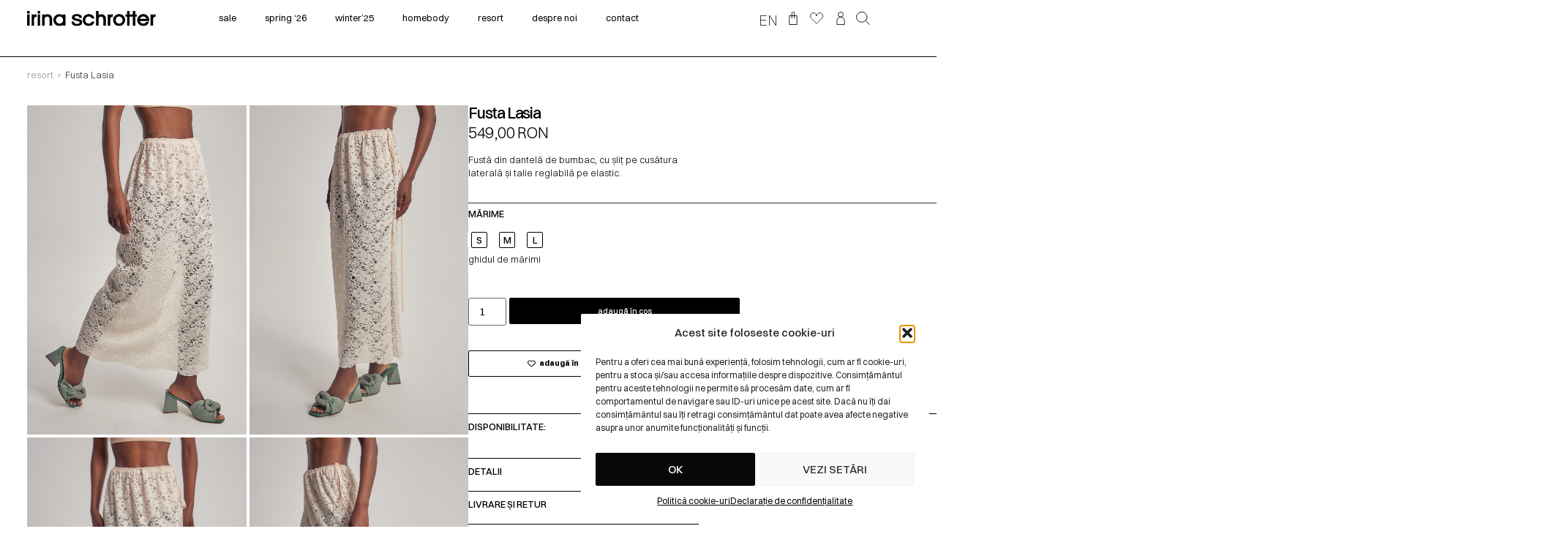

--- FILE ---
content_type: text/html; charset=UTF-8
request_url: https://irinaschrotter.com/produs/fusta-lasia/
body_size: 44063
content:
<!doctype html>
<html lang="ro-RO">
<head>
	<meta charset="UTF-8">
	<meta name="viewport" content="width=device-width, initial-scale=1">
	<link rel="profile" href="https://gmpg.org/xfn/11">
	<title>Fusta Lasia &#8211; irina schrotter</title>
<meta name='robots' content='max-image-preview:large' />
	<style>img:is([sizes="auto" i], [sizes^="auto," i]) { contain-intrinsic-size: 3000px 1500px }</style>
	<link rel="alternate" href="https://irinaschrotter.com/produs/fusta-lasia/" hreflang="ro" />
<link rel="alternate" href="https://irinaschrotter.com/en/product/fusta-lasia/" hreflang="en" />

<!-- Google Tag Manager for WordPress by gtm4wp.com -->
<script data-cfasync="false" data-pagespeed-no-defer>
	var gtm4wp_datalayer_name = "dataLayer";
	var dataLayer = dataLayer || [];
	const gtm4wp_use_sku_instead = 0;
	const gtm4wp_currency = 'RON';
	const gtm4wp_product_per_impression = 10;
	const gtm4wp_clear_ecommerce = true;
	const gtm4wp_datalayer_max_timeout = 0;

	const gtm4wp_scrollerscript_debugmode         = false;
	const gtm4wp_scrollerscript_callbacktime      = 100;
	const gtm4wp_scrollerscript_readerlocation    = 150;
	const gtm4wp_scrollerscript_contentelementid  = "content";
	const gtm4wp_scrollerscript_scannertime       = 60;
</script>
<!-- End Google Tag Manager for WordPress by gtm4wp.com --><link rel='dns-prefetch' href='//capi-automation.s3.us-east-2.amazonaws.com' />
<link rel='dns-prefetch' href='//www.googletagmanager.com' />
<link rel="alternate" type="application/rss+xml" title="irina schrotter &raquo; Flux" href="https://irinaschrotter.com/feed/" />
<link rel="alternate" type="application/rss+xml" title="irina schrotter &raquo; Flux comentarii" href="https://irinaschrotter.com/comments/feed/" />
<script>
window._wpemojiSettings = {"baseUrl":"https:\/\/s.w.org\/images\/core\/emoji\/15.0.3\/72x72\/","ext":".png","svgUrl":"https:\/\/s.w.org\/images\/core\/emoji\/15.0.3\/svg\/","svgExt":".svg","source":{"concatemoji":"https:\/\/irinaschrotter.com\/wp-includes\/js\/wp-emoji-release.min.js?ver=6.7.4"}};
/*! This file is auto-generated */
!function(i,n){var o,s,e;function c(e){try{var t={supportTests:e,timestamp:(new Date).valueOf()};sessionStorage.setItem(o,JSON.stringify(t))}catch(e){}}function p(e,t,n){e.clearRect(0,0,e.canvas.width,e.canvas.height),e.fillText(t,0,0);var t=new Uint32Array(e.getImageData(0,0,e.canvas.width,e.canvas.height).data),r=(e.clearRect(0,0,e.canvas.width,e.canvas.height),e.fillText(n,0,0),new Uint32Array(e.getImageData(0,0,e.canvas.width,e.canvas.height).data));return t.every(function(e,t){return e===r[t]})}function u(e,t,n){switch(t){case"flag":return n(e,"\ud83c\udff3\ufe0f\u200d\u26a7\ufe0f","\ud83c\udff3\ufe0f\u200b\u26a7\ufe0f")?!1:!n(e,"\ud83c\uddfa\ud83c\uddf3","\ud83c\uddfa\u200b\ud83c\uddf3")&&!n(e,"\ud83c\udff4\udb40\udc67\udb40\udc62\udb40\udc65\udb40\udc6e\udb40\udc67\udb40\udc7f","\ud83c\udff4\u200b\udb40\udc67\u200b\udb40\udc62\u200b\udb40\udc65\u200b\udb40\udc6e\u200b\udb40\udc67\u200b\udb40\udc7f");case"emoji":return!n(e,"\ud83d\udc26\u200d\u2b1b","\ud83d\udc26\u200b\u2b1b")}return!1}function f(e,t,n){var r="undefined"!=typeof WorkerGlobalScope&&self instanceof WorkerGlobalScope?new OffscreenCanvas(300,150):i.createElement("canvas"),a=r.getContext("2d",{willReadFrequently:!0}),o=(a.textBaseline="top",a.font="600 32px Arial",{});return e.forEach(function(e){o[e]=t(a,e,n)}),o}function t(e){var t=i.createElement("script");t.src=e,t.defer=!0,i.head.appendChild(t)}"undefined"!=typeof Promise&&(o="wpEmojiSettingsSupports",s=["flag","emoji"],n.supports={everything:!0,everythingExceptFlag:!0},e=new Promise(function(e){i.addEventListener("DOMContentLoaded",e,{once:!0})}),new Promise(function(t){var n=function(){try{var e=JSON.parse(sessionStorage.getItem(o));if("object"==typeof e&&"number"==typeof e.timestamp&&(new Date).valueOf()<e.timestamp+604800&&"object"==typeof e.supportTests)return e.supportTests}catch(e){}return null}();if(!n){if("undefined"!=typeof Worker&&"undefined"!=typeof OffscreenCanvas&&"undefined"!=typeof URL&&URL.createObjectURL&&"undefined"!=typeof Blob)try{var e="postMessage("+f.toString()+"("+[JSON.stringify(s),u.toString(),p.toString()].join(",")+"));",r=new Blob([e],{type:"text/javascript"}),a=new Worker(URL.createObjectURL(r),{name:"wpTestEmojiSupports"});return void(a.onmessage=function(e){c(n=e.data),a.terminate(),t(n)})}catch(e){}c(n=f(s,u,p))}t(n)}).then(function(e){for(var t in e)n.supports[t]=e[t],n.supports.everything=n.supports.everything&&n.supports[t],"flag"!==t&&(n.supports.everythingExceptFlag=n.supports.everythingExceptFlag&&n.supports[t]);n.supports.everythingExceptFlag=n.supports.everythingExceptFlag&&!n.supports.flag,n.DOMReady=!1,n.readyCallback=function(){n.DOMReady=!0}}).then(function(){return e}).then(function(){var e;n.supports.everything||(n.readyCallback(),(e=n.source||{}).concatemoji?t(e.concatemoji):e.wpemoji&&e.twemoji&&(t(e.twemoji),t(e.wpemoji)))}))}((window,document),window._wpemojiSettings);
</script>

<link rel='stylesheet' id='woocommerce-multi-currency-css' href='https://irinaschrotter.com/wp-content/plugins/woocommerce-multi-currency/css/woocommerce-multi-currency.min.css?ver=2.3.2' media='all' />
<style id='woocommerce-multi-currency-inline-css'>
.woocommerce-multi-currency .wmc-list-currencies .wmc-currency.wmc-active,.woocommerce-multi-currency .wmc-list-currencies .wmc-currency:hover {background: #f62727 !important;}
		.woocommerce-multi-currency .wmc-list-currencies .wmc-currency,.woocommerce-multi-currency .wmc-title, .woocommerce-multi-currency.wmc-price-switcher a {background: #0c0c0c !important;}
		.woocommerce-multi-currency .wmc-title, .woocommerce-multi-currency .wmc-list-currencies .wmc-currency span,.woocommerce-multi-currency .wmc-list-currencies .wmc-currency a,.woocommerce-multi-currency.wmc-price-switcher a {color: #ffffff !important;}.woocommerce-multi-currency.wmc-shortcode .wmc-currency{background-color:#ffffff;color:#212121}.woocommerce-multi-currency.wmc-shortcode .wmc-currency.wmc-active,.woocommerce-multi-currency.wmc-shortcode .wmc-current-currency{background-color:#ffffff;color:#212121}.woocommerce-multi-currency.wmc-shortcode.vertical-currency-symbols-circle:not(.wmc-currency-trigger-click) .wmc-currency-wrapper:hover .wmc-sub-currency,.woocommerce-multi-currency.wmc-shortcode.vertical-currency-symbols-circle.wmc-currency-trigger-click .wmc-sub-currency{animation: height_slide 100ms;}@keyframes height_slide {0% {height: 0;} 100% {height: 100%;} }
</style>
<style id='wp-emoji-styles-inline-css'>

	img.wp-smiley, img.emoji {
		display: inline !important;
		border: none !important;
		box-shadow: none !important;
		height: 1em !important;
		width: 1em !important;
		margin: 0 0.07em !important;
		vertical-align: -0.1em !important;
		background: none !important;
		padding: 0 !important;
	}
</style>
<link rel='stylesheet' id='wp-block-library-css' href='https://irinaschrotter.com/wp-includes/css/dist/block-library/style.min.css?ver=6.7.4' media='all' />
<link rel='stylesheet' id='jet-engine-frontend-css' href='https://irinaschrotter.com/wp-content/plugins/jet-engine/assets/css/frontend.css?ver=3.4.1' media='all' />
<style id='global-styles-inline-css'>
:root{--wp--preset--aspect-ratio--square: 1;--wp--preset--aspect-ratio--4-3: 4/3;--wp--preset--aspect-ratio--3-4: 3/4;--wp--preset--aspect-ratio--3-2: 3/2;--wp--preset--aspect-ratio--2-3: 2/3;--wp--preset--aspect-ratio--16-9: 16/9;--wp--preset--aspect-ratio--9-16: 9/16;--wp--preset--color--black: #000000;--wp--preset--color--cyan-bluish-gray: #abb8c3;--wp--preset--color--white: #ffffff;--wp--preset--color--pale-pink: #f78da7;--wp--preset--color--vivid-red: #cf2e2e;--wp--preset--color--luminous-vivid-orange: #ff6900;--wp--preset--color--luminous-vivid-amber: #fcb900;--wp--preset--color--light-green-cyan: #7bdcb5;--wp--preset--color--vivid-green-cyan: #00d084;--wp--preset--color--pale-cyan-blue: #8ed1fc;--wp--preset--color--vivid-cyan-blue: #0693e3;--wp--preset--color--vivid-purple: #9b51e0;--wp--preset--gradient--vivid-cyan-blue-to-vivid-purple: linear-gradient(135deg,rgba(6,147,227,1) 0%,rgb(155,81,224) 100%);--wp--preset--gradient--light-green-cyan-to-vivid-green-cyan: linear-gradient(135deg,rgb(122,220,180) 0%,rgb(0,208,130) 100%);--wp--preset--gradient--luminous-vivid-amber-to-luminous-vivid-orange: linear-gradient(135deg,rgba(252,185,0,1) 0%,rgba(255,105,0,1) 100%);--wp--preset--gradient--luminous-vivid-orange-to-vivid-red: linear-gradient(135deg,rgba(255,105,0,1) 0%,rgb(207,46,46) 100%);--wp--preset--gradient--very-light-gray-to-cyan-bluish-gray: linear-gradient(135deg,rgb(238,238,238) 0%,rgb(169,184,195) 100%);--wp--preset--gradient--cool-to-warm-spectrum: linear-gradient(135deg,rgb(74,234,220) 0%,rgb(151,120,209) 20%,rgb(207,42,186) 40%,rgb(238,44,130) 60%,rgb(251,105,98) 80%,rgb(254,248,76) 100%);--wp--preset--gradient--blush-light-purple: linear-gradient(135deg,rgb(255,206,236) 0%,rgb(152,150,240) 100%);--wp--preset--gradient--blush-bordeaux: linear-gradient(135deg,rgb(254,205,165) 0%,rgb(254,45,45) 50%,rgb(107,0,62) 100%);--wp--preset--gradient--luminous-dusk: linear-gradient(135deg,rgb(255,203,112) 0%,rgb(199,81,192) 50%,rgb(65,88,208) 100%);--wp--preset--gradient--pale-ocean: linear-gradient(135deg,rgb(255,245,203) 0%,rgb(182,227,212) 50%,rgb(51,167,181) 100%);--wp--preset--gradient--electric-grass: linear-gradient(135deg,rgb(202,248,128) 0%,rgb(113,206,126) 100%);--wp--preset--gradient--midnight: linear-gradient(135deg,rgb(2,3,129) 0%,rgb(40,116,252) 100%);--wp--preset--font-size--small: 13px;--wp--preset--font-size--medium: 20px;--wp--preset--font-size--large: 36px;--wp--preset--font-size--x-large: 42px;--wp--preset--spacing--20: 0.44rem;--wp--preset--spacing--30: 0.67rem;--wp--preset--spacing--40: 1rem;--wp--preset--spacing--50: 1.5rem;--wp--preset--spacing--60: 2.25rem;--wp--preset--spacing--70: 3.38rem;--wp--preset--spacing--80: 5.06rem;--wp--preset--shadow--natural: 6px 6px 9px rgba(0, 0, 0, 0.2);--wp--preset--shadow--deep: 12px 12px 50px rgba(0, 0, 0, 0.4);--wp--preset--shadow--sharp: 6px 6px 0px rgba(0, 0, 0, 0.2);--wp--preset--shadow--outlined: 6px 6px 0px -3px rgba(255, 255, 255, 1), 6px 6px rgba(0, 0, 0, 1);--wp--preset--shadow--crisp: 6px 6px 0px rgba(0, 0, 0, 1);}:root { --wp--style--global--content-size: 800px;--wp--style--global--wide-size: 1200px; }:where(body) { margin: 0; }.wp-site-blocks > .alignleft { float: left; margin-right: 2em; }.wp-site-blocks > .alignright { float: right; margin-left: 2em; }.wp-site-blocks > .aligncenter { justify-content: center; margin-left: auto; margin-right: auto; }:where(.wp-site-blocks) > * { margin-block-start: 24px; margin-block-end: 0; }:where(.wp-site-blocks) > :first-child { margin-block-start: 0; }:where(.wp-site-blocks) > :last-child { margin-block-end: 0; }:root { --wp--style--block-gap: 24px; }:root :where(.is-layout-flow) > :first-child{margin-block-start: 0;}:root :where(.is-layout-flow) > :last-child{margin-block-end: 0;}:root :where(.is-layout-flow) > *{margin-block-start: 24px;margin-block-end: 0;}:root :where(.is-layout-constrained) > :first-child{margin-block-start: 0;}:root :where(.is-layout-constrained) > :last-child{margin-block-end: 0;}:root :where(.is-layout-constrained) > *{margin-block-start: 24px;margin-block-end: 0;}:root :where(.is-layout-flex){gap: 24px;}:root :where(.is-layout-grid){gap: 24px;}.is-layout-flow > .alignleft{float: left;margin-inline-start: 0;margin-inline-end: 2em;}.is-layout-flow > .alignright{float: right;margin-inline-start: 2em;margin-inline-end: 0;}.is-layout-flow > .aligncenter{margin-left: auto !important;margin-right: auto !important;}.is-layout-constrained > .alignleft{float: left;margin-inline-start: 0;margin-inline-end: 2em;}.is-layout-constrained > .alignright{float: right;margin-inline-start: 2em;margin-inline-end: 0;}.is-layout-constrained > .aligncenter{margin-left: auto !important;margin-right: auto !important;}.is-layout-constrained > :where(:not(.alignleft):not(.alignright):not(.alignfull)){max-width: var(--wp--style--global--content-size);margin-left: auto !important;margin-right: auto !important;}.is-layout-constrained > .alignwide{max-width: var(--wp--style--global--wide-size);}body .is-layout-flex{display: flex;}.is-layout-flex{flex-wrap: wrap;align-items: center;}.is-layout-flex > :is(*, div){margin: 0;}body .is-layout-grid{display: grid;}.is-layout-grid > :is(*, div){margin: 0;}body{padding-top: 0px;padding-right: 0px;padding-bottom: 0px;padding-left: 0px;}a:where(:not(.wp-element-button)){text-decoration: underline;}:root :where(.wp-element-button, .wp-block-button__link){background-color: #32373c;border-width: 0;color: #fff;font-family: inherit;font-size: inherit;line-height: inherit;padding: calc(0.667em + 2px) calc(1.333em + 2px);text-decoration: none;}.has-black-color{color: var(--wp--preset--color--black) !important;}.has-cyan-bluish-gray-color{color: var(--wp--preset--color--cyan-bluish-gray) !important;}.has-white-color{color: var(--wp--preset--color--white) !important;}.has-pale-pink-color{color: var(--wp--preset--color--pale-pink) !important;}.has-vivid-red-color{color: var(--wp--preset--color--vivid-red) !important;}.has-luminous-vivid-orange-color{color: var(--wp--preset--color--luminous-vivid-orange) !important;}.has-luminous-vivid-amber-color{color: var(--wp--preset--color--luminous-vivid-amber) !important;}.has-light-green-cyan-color{color: var(--wp--preset--color--light-green-cyan) !important;}.has-vivid-green-cyan-color{color: var(--wp--preset--color--vivid-green-cyan) !important;}.has-pale-cyan-blue-color{color: var(--wp--preset--color--pale-cyan-blue) !important;}.has-vivid-cyan-blue-color{color: var(--wp--preset--color--vivid-cyan-blue) !important;}.has-vivid-purple-color{color: var(--wp--preset--color--vivid-purple) !important;}.has-black-background-color{background-color: var(--wp--preset--color--black) !important;}.has-cyan-bluish-gray-background-color{background-color: var(--wp--preset--color--cyan-bluish-gray) !important;}.has-white-background-color{background-color: var(--wp--preset--color--white) !important;}.has-pale-pink-background-color{background-color: var(--wp--preset--color--pale-pink) !important;}.has-vivid-red-background-color{background-color: var(--wp--preset--color--vivid-red) !important;}.has-luminous-vivid-orange-background-color{background-color: var(--wp--preset--color--luminous-vivid-orange) !important;}.has-luminous-vivid-amber-background-color{background-color: var(--wp--preset--color--luminous-vivid-amber) !important;}.has-light-green-cyan-background-color{background-color: var(--wp--preset--color--light-green-cyan) !important;}.has-vivid-green-cyan-background-color{background-color: var(--wp--preset--color--vivid-green-cyan) !important;}.has-pale-cyan-blue-background-color{background-color: var(--wp--preset--color--pale-cyan-blue) !important;}.has-vivid-cyan-blue-background-color{background-color: var(--wp--preset--color--vivid-cyan-blue) !important;}.has-vivid-purple-background-color{background-color: var(--wp--preset--color--vivid-purple) !important;}.has-black-border-color{border-color: var(--wp--preset--color--black) !important;}.has-cyan-bluish-gray-border-color{border-color: var(--wp--preset--color--cyan-bluish-gray) !important;}.has-white-border-color{border-color: var(--wp--preset--color--white) !important;}.has-pale-pink-border-color{border-color: var(--wp--preset--color--pale-pink) !important;}.has-vivid-red-border-color{border-color: var(--wp--preset--color--vivid-red) !important;}.has-luminous-vivid-orange-border-color{border-color: var(--wp--preset--color--luminous-vivid-orange) !important;}.has-luminous-vivid-amber-border-color{border-color: var(--wp--preset--color--luminous-vivid-amber) !important;}.has-light-green-cyan-border-color{border-color: var(--wp--preset--color--light-green-cyan) !important;}.has-vivid-green-cyan-border-color{border-color: var(--wp--preset--color--vivid-green-cyan) !important;}.has-pale-cyan-blue-border-color{border-color: var(--wp--preset--color--pale-cyan-blue) !important;}.has-vivid-cyan-blue-border-color{border-color: var(--wp--preset--color--vivid-cyan-blue) !important;}.has-vivid-purple-border-color{border-color: var(--wp--preset--color--vivid-purple) !important;}.has-vivid-cyan-blue-to-vivid-purple-gradient-background{background: var(--wp--preset--gradient--vivid-cyan-blue-to-vivid-purple) !important;}.has-light-green-cyan-to-vivid-green-cyan-gradient-background{background: var(--wp--preset--gradient--light-green-cyan-to-vivid-green-cyan) !important;}.has-luminous-vivid-amber-to-luminous-vivid-orange-gradient-background{background: var(--wp--preset--gradient--luminous-vivid-amber-to-luminous-vivid-orange) !important;}.has-luminous-vivid-orange-to-vivid-red-gradient-background{background: var(--wp--preset--gradient--luminous-vivid-orange-to-vivid-red) !important;}.has-very-light-gray-to-cyan-bluish-gray-gradient-background{background: var(--wp--preset--gradient--very-light-gray-to-cyan-bluish-gray) !important;}.has-cool-to-warm-spectrum-gradient-background{background: var(--wp--preset--gradient--cool-to-warm-spectrum) !important;}.has-blush-light-purple-gradient-background{background: var(--wp--preset--gradient--blush-light-purple) !important;}.has-blush-bordeaux-gradient-background{background: var(--wp--preset--gradient--blush-bordeaux) !important;}.has-luminous-dusk-gradient-background{background: var(--wp--preset--gradient--luminous-dusk) !important;}.has-pale-ocean-gradient-background{background: var(--wp--preset--gradient--pale-ocean) !important;}.has-electric-grass-gradient-background{background: var(--wp--preset--gradient--electric-grass) !important;}.has-midnight-gradient-background{background: var(--wp--preset--gradient--midnight) !important;}.has-small-font-size{font-size: var(--wp--preset--font-size--small) !important;}.has-medium-font-size{font-size: var(--wp--preset--font-size--medium) !important;}.has-large-font-size{font-size: var(--wp--preset--font-size--large) !important;}.has-x-large-font-size{font-size: var(--wp--preset--font-size--x-large) !important;}
:root :where(.wp-block-pullquote){font-size: 1.5em;line-height: 1.6;}
</style>
<link rel='stylesheet' id='contact-form-7-css' href='https://irinaschrotter.com/wp-content/plugins/contact-form-7/includes/css/styles.css?ver=6.1.4' media='all' />
<link rel='stylesheet' id='is-websquad-css' href='https://irinaschrotter.com/wp-content/plugins/is-websquad/css/style.css?ver=1.0.5' media='all' />
<link rel='stylesheet' id='is-websquad-global-css' href='https://irinaschrotter.com/wp-content/plugins/is-websquad/css/global.css?ver=1.0.5' media='all' />
<link rel='stylesheet' id='photoswipe-css' href='https://irinaschrotter.com/wp-content/plugins/woocommerce/assets/css/photoswipe/photoswipe.min.css?ver=10.1.0' media='all' />
<link rel='stylesheet' id='photoswipe-default-skin-css' href='https://irinaschrotter.com/wp-content/plugins/woocommerce/assets/css/photoswipe/default-skin/default-skin.min.css?ver=10.1.0' media='all' />
<link rel='stylesheet' id='woocommerce-layout-css' href='https://irinaschrotter.com/wp-content/plugins/woocommerce/assets/css/woocommerce-layout.css?ver=10.1.0' media='all' />
<link rel='stylesheet' id='woocommerce-smallscreen-css' href='https://irinaschrotter.com/wp-content/plugins/woocommerce/assets/css/woocommerce-smallscreen.css?ver=10.1.0' media='only screen and (max-width: 768px)' />
<link rel='stylesheet' id='woocommerce-general-css' href='https://irinaschrotter.com/wp-content/plugins/woocommerce/assets/css/woocommerce.css?ver=10.1.0' media='all' />
<style id='woocommerce-inline-inline-css'>
.woocommerce form .form-row .required { visibility: visible; }
</style>
<link rel='stylesheet' id='cmplz-general-css' href='https://irinaschrotter.com/wp-content/plugins/complianz-gdpr/assets/css/cookieblocker.min.css?ver=1766565597' media='all' />
<link rel='stylesheet' id='brands-styles-css' href='https://irinaschrotter.com/wp-content/plugins/woocommerce/assets/css/brands.css?ver=10.1.0' media='all' />
<link rel='stylesheet' id='hello-elementor-css' href='https://irinaschrotter.com/wp-content/themes/hello-elementor/assets/css/reset.css?ver=3.4.5' media='all' />
<link rel='stylesheet' id='hello-elementor-theme-style-css' href='https://irinaschrotter.com/wp-content/themes/hello-elementor/assets/css/theme.css?ver=3.4.5' media='all' />
<link rel='stylesheet' id='chld_thm_cfg_child-css' href='https://irinaschrotter.com/wp-content/themes/irinaschrotter/style.css?ver=1.0.5c' media='all' />
<link rel='stylesheet' id='hello-elementor-header-footer-css' href='https://irinaschrotter.com/wp-content/themes/hello-elementor/assets/css/header-footer.css?ver=3.4.5' media='all' />
<link rel='stylesheet' id='elementor-frontend-css' href='https://irinaschrotter.com/wp-content/plugins/elementor/assets/css/frontend-lite.min.css?ver=3.20.3' media='all' />
<link rel='stylesheet' id='elementor-post-7-css' href='https://irinaschrotter.com/wp-content/uploads/elementor/css/post-7.css?ver=1714125799' media='all' />
<link rel='stylesheet' id='jet-cw-css' href='https://irinaschrotter.com/wp-content/plugins/jet-compare-wishlist/assets/css/jet-cw.css?ver=1.5.6' media='all' />
<link rel='stylesheet' id='jet-cw-frontend-css' href='https://irinaschrotter.com/wp-content/plugins/jet-compare-wishlist/assets/css/lib/jet-cw-frontend-font/css/jet-cw-frontend-font.css?ver=1.5.6' media='all' />
<link rel='stylesheet' id='mediaelement-css' href='https://irinaschrotter.com/wp-includes/js/mediaelement/mediaelementplayer-legacy.min.css?ver=4.2.17' media='all' />
<link rel='stylesheet' id='jet-woo-product-gallery-css' href='https://irinaschrotter.com/wp-content/plugins/jet-woo-product-gallery/assets/css/jet-woo-product-gallery.css?ver=2.1.15' media='all' />
<link rel='stylesheet' id='jet-blocks-css' href='https://irinaschrotter.com/wp-content/uploads/elementor/css/custom-jet-blocks.css?ver=1.3.11' media='all' />
<link rel='stylesheet' id='jet-elements-css' href='https://irinaschrotter.com/wp-content/plugins/jet-elements/assets/css/jet-elements.css?ver=2.6.16' media='all' />
<link rel='stylesheet' id='jet-elements-skin-css' href='https://irinaschrotter.com/wp-content/plugins/jet-elements/assets/css/jet-elements-skin.css?ver=2.6.16' media='all' />
<link rel='stylesheet' id='swiper-css' href='https://irinaschrotter.com/wp-content/plugins/elementor/assets/lib/swiper/v8/css/swiper.min.css?ver=8.4.5' media='all' />
<link rel='stylesheet' id='elementor-pro-css' href='https://irinaschrotter.com/wp-content/plugins/elementor-pro/assets/css/frontend-lite.min.css?ver=3.20.2' media='all' />
<link rel='stylesheet' id='elementor-global-css' href='https://irinaschrotter.com/wp-content/uploads/elementor/css/global.css?ver=1714125800' media='all' />
<link rel='stylesheet' id='elementor-post-351-css' href='https://irinaschrotter.com/wp-content/uploads/elementor/css/post-351.css?ver=1714125800' media='all' />
<link rel='stylesheet' id='jet-woo-builder-css' href='https://irinaschrotter.com/wp-content/plugins/jet-woo-builder/assets/css/frontend.css?ver=2.1.11' media='all' />
<style id='jet-woo-builder-inline-css'>
@font-face {
				font-family: "WooCommerce";
				font-weight: normal;
				font-style: normal;
				src: url("https://irinaschrotter.com/wp-content/plugins/woocommerce/assets/fonts/WooCommerce.eot");
				src: url("https://irinaschrotter.com/wp-content/plugins/woocommerce/assets/fonts/WooCommerce.eot?#iefix") format("embedded-opentype"),
					 url("https://irinaschrotter.com/wp-content/plugins/woocommerce/assets/fonts/WooCommerce.woff") format("woff"),
					 url("https://irinaschrotter.com/wp-content/plugins/woocommerce/assets/fonts/WooCommerce.ttf") format("truetype"),
					 url("https://irinaschrotter.com/wp-content/plugins/woocommerce/assets/fonts/WooCommerce.svg#WooCommerce") format("svg");
			}
</style>
<link rel='stylesheet' id='jet-woo-builder-frontend-font-css' href='https://irinaschrotter.com/wp-content/plugins/jet-woo-builder/assets/css/lib/jetwoobuilder-frontend-font/css/jetwoobuilder-frontend-font.css?ver=2.1.11' media='all' />
<link rel='stylesheet' id='elementor-post-131-css' href='https://irinaschrotter.com/wp-content/uploads/elementor/css/post-131.css?ver=1714125800' media='all' />
<link rel='stylesheet' id='elementor-post-305-css' href='https://irinaschrotter.com/wp-content/uploads/elementor/css/post-305.css?ver=1714306622' media='all' />
<link rel='stylesheet' id='elementor-post-4196-css' href='https://irinaschrotter.com/wp-content/uploads/elementor/css/post-4196.css?ver=1714125800' media='all' />
<link rel='stylesheet' id='select2-css' href='https://irinaschrotter.com/wp-content/plugins/woocommerce/assets/css/select2.css?ver=10.1.0' media='all' />
<link rel='stylesheet' id='thwvsf-public-style-css' href='https://irinaschrotter.com/wp-content/plugins/product-variation-swatches-for-woocommerce/public/assets/css/thwvsf-public.min.css?ver=6.7.4' media='all' />
<style id='thwvsf-public-style-inline-css'>

       		.thwvsf-wrapper-ul .thwvsf-wrapper-item-li.attr_swatch_design_default {
               	width: 45px; 
               	border-radius: 2px; 
               	height:  45px;
               	box-shadow: 0 0 0 1px #d1d7da; 
           	}
           	.thwvsf-wrapper-ul .thwvsf-wrapper-item-li.thwvsf-label-li.attr_swatch_design_default{
               	width: auto; 
               	height:  45px;
               	color: #000;
               	background-color: #fff;
           	}
           	.thwvsf-wrapper-ul .thwvsf-label-li.attr_swatch_design_default .thwvsf-item-span.item-span-text{
           		font-size: 16px;
           	}
			.thwvsf-wrapper-ul .thwvsf-tooltip .tooltiptext.tooltip_swatch_design_default {
					background-color: #000000;
					color : #ffffff;
			}
			.thwvsf-wrapper-ul .thwvsf-tooltip .tooltiptext.tooltip_swatch_design_default::after{
					border-color: #000000 transparent transparent;
			}
			.thwvsf-wrapper-ul .thwvsf-wrapper-item-li.attr_swatch_design_default.thwvsf-selected, .thwvsf-wrapper-ul .thwvsf-wrapper-item-li.attr_swatch_design_default.thwvsf-selected:hover{
			    -webkit-box-shadow: 0 0 0 2px #827d7d;
			    box-shadow: 0 0 0 2px #827d7d;
			}
			.thwvsf-wrapper-ul .thwvsf-wrapper-item-li.attr_swatch_design_default:hover{
				-webkit-box-shadow: 0 0 0 3px #aaaaaa;
				box-shadow: 0 0 0 3px #aaaaaa;
			}
		
			.thwvsf-wrapper-ul .thwvsf-wrapper-item-li.thwvsf-label-li.attr_swatch_design_default.thwvsf-selected:after {
				content: '';
			}
		

       		.thwvsf-wrapper-ul .thwvsf-wrapper-item-li.attr_swatch_design_1 {
               	width: 1.5rem; 
               	border-radius: 2px; 
               	height:  1.5rem;
               	box-shadow: 0 0 0 1px #ffffff; 
           	}
           	.thwvsf-wrapper-ul .thwvsf-wrapper-item-li.thwvsf-label-li.attr_swatch_design_1{
               	width: auto; 
               	height:  1.375rem;
               	color: #000;
               	background-color: #fff;
           	}
           	.thwvsf-wrapper-ul .thwvsf-label-li.attr_swatch_design_1 .thwvsf-item-span.item-span-text{
           		font-size: 1.375rem;
           	}
			.thwvsf-wrapper-ul .thwvsf-tooltip .tooltiptext.tooltip_swatch_design_1 {
					background-color: #000000;
					color : #ffffff;
			}
			.thwvsf-wrapper-ul .thwvsf-tooltip .tooltiptext.tooltip_swatch_design_1::after{
					border-color: #000000 transparent transparent;
			}
			.thwvsf-wrapper-ul .thwvsf-wrapper-item-li.attr_swatch_design_1.thwvsf-selected, .thwvsf-wrapper-ul .thwvsf-wrapper-item-li.attr_swatch_design_1.thwvsf-selected:hover{
			    -webkit-box-shadow: 0 0 0 2px #ffffff;
			    box-shadow: 0 0 0 2px #ffffff;
			}
			.thwvsf-wrapper-ul .thwvsf-wrapper-item-li.attr_swatch_design_1:hover{
				-webkit-box-shadow: 0 0 0 3px #ffffff;
				box-shadow: 0 0 0 3px #ffffff;
			}
		
			.thwvsf-wrapper-ul .thwvsf-wrapper-item-li.thwvsf-label-li.attr_swatch_design_1.thwvsf-selected:after {
				content: '';
			}
		

       		.thwvsf-wrapper-ul .thwvsf-wrapper-item-li.attr_swatch_design_2 {
               	width: 1.75rem; 
               	border-radius: 50px; 
               	height:  1.75rem;
               	box-shadow: 0 0 0 1px #ffffff; 
           	}
           	.thwvsf-wrapper-ul .thwvsf-wrapper-item-li.thwvsf-label-li.attr_swatch_design_2{
               	width: auto; 
               	height:  1.5rem;
               	color: #000;
               	background-color: #fff;
           	}
           	.thwvsf-wrapper-ul .thwvsf-label-li.attr_swatch_design_2 .thwvsf-item-span.item-span-text{
           		font-size: 1rem;
           	}
			.thwvsf-wrapper-ul .thwvsf-tooltip .tooltiptext.tooltip_swatch_design_2 {
					background-color: #000000;
					color : #ffffff;
			}
			.thwvsf-wrapper-ul .thwvsf-tooltip .tooltiptext.tooltip_swatch_design_2::after{
					border-color: #000000 transparent transparent;
			}
			.thwvsf-wrapper-ul .thwvsf-wrapper-item-li.attr_swatch_design_2.thwvsf-selected, .thwvsf-wrapper-ul .thwvsf-wrapper-item-li.attr_swatch_design_2.thwvsf-selected:hover{
			    -webkit-box-shadow: 0 0 0 2px #000000;
			    box-shadow: 0 0 0 2px #000000;
			}
			.thwvsf-wrapper-ul .thwvsf-wrapper-item-li.attr_swatch_design_2:hover{
				-webkit-box-shadow: 0 0 0 3px #ffffff;
				box-shadow: 0 0 0 3px #ffffff;
			}
		
			.thwvsf-wrapper-ul .thwvsf-wrapper-item-li.thwvsf-label-li.attr_swatch_design_2.thwvsf-selected:after {
				content: '';
			}
		

       		.thwvsf-wrapper-ul .thwvsf-wrapper-item-li.attr_swatch_design_3 {
               	width: 45px; 
               	border-radius: 2px; 
               	height:  45px;
               	box-shadow: 0 0 0 1px #d1d7da; 
           	}
           	.thwvsf-wrapper-ul .thwvsf-wrapper-item-li.thwvsf-label-li.attr_swatch_design_3{
               	width: auto; 
               	height:  45px;
               	color: #000;
               	background-color: #fff;
           	}
           	.thwvsf-wrapper-ul .thwvsf-label-li.attr_swatch_design_3 .thwvsf-item-span.item-span-text{
           		font-size: 16px;
           	}
			.thwvsf-wrapper-ul .thwvsf-tooltip .tooltiptext.tooltip_swatch_design_3 {
					background-color: #000000;
					color : #ffffff;
			}
			.thwvsf-wrapper-ul .thwvsf-tooltip .tooltiptext.tooltip_swatch_design_3::after{
					border-color: #000000 transparent transparent;
			}
			.thwvsf-wrapper-ul .thwvsf-wrapper-item-li.attr_swatch_design_3.thwvsf-selected, .thwvsf-wrapper-ul .thwvsf-wrapper-item-li.attr_swatch_design_3.thwvsf-selected:hover{
			    -webkit-box-shadow: 0 0 0 2px #827d7d;
			    box-shadow: 0 0 0 2px #827d7d;
			}
			.thwvsf-wrapper-ul .thwvsf-wrapper-item-li.attr_swatch_design_3:hover{
				-webkit-box-shadow: 0 0 0 3px #aaaaaa;
				box-shadow: 0 0 0 3px #aaaaaa;
			}
		
			.thwvsf-wrapper-ul .thwvsf-wrapper-item-li.thwvsf-label-li.attr_swatch_design_3.thwvsf-selected:after {
				content: '';
			}
		
</style>
<link rel='stylesheet' id='woo_discount_pro_style-css' href='https://irinaschrotter.com/wp-content/plugins/woo-discount-rules-pro/Assets/Css/awdr_style.css?ver=2.6.13' media='all' />
<script type="text/template" id="tmpl-variation-template">
	<div class="woocommerce-variation-description">{{{ data.variation.variation_description }}}</div>
	<div class="woocommerce-variation-price">{{{ data.variation.price_html }}}</div>
	<div class="woocommerce-variation-availability">{{{ data.variation.availability_html }}}</div>
</script>
<script type="text/template" id="tmpl-unavailable-variation-template">
	<p role="alert">Regret, acest produs nu este disponibil. Te rog alege altceva.</p>
</script>
<script src="https://irinaschrotter.com/wp-includes/js/jquery/jquery.min.js?ver=3.7.1" id="jquery-core-js"></script>
<script src="https://irinaschrotter.com/wp-includes/js/jquery/jquery-migrate.min.js?ver=3.4.1" id="jquery-migrate-js"></script>
<script id="woocommerce-multi-currency-js-extra">
var wooMultiCurrencyParams = {"enableCacheCompatible":"0","ajaxUrl":"https:\/\/irinaschrotter.com\/wp-admin\/admin-ajax.php","switchByJS":"0","extra_params":[],"current_currency":"RON","currencyByPaymentImmediately":"","click_to_expand_currencies_bar":"","filter_price_meta_query":"","filter_price_tax_query":"","filter_price_search_query":""};
</script>
<script src="https://irinaschrotter.com/wp-content/plugins/woocommerce-multi-currency/js/woocommerce-multi-currency.min.js?ver=2.3.2" id="woocommerce-multi-currency-js"></script>
<script id="is-websquad-js-js-extra">
var is_number_data = {"cart_items":"0","wishlist_items":"0"};
var is_special_cats_data = {"special_cats":{"0":"term-homebody","4":"term-noutati","5":"term-new-in","8":"term-preturi-speciale","9":"term-sale","12":"term-resort","16":"term-spring-26","20":"term-summer-24","24":"term-summer-25","28":"term-winter-24","32":"term-winter-25"}};
</script>
<script src="https://irinaschrotter.com/wp-content/plugins/is-websquad/js/script.js?ver=1.0.5" id="is-websquad-js-js"></script>
<script src="https://irinaschrotter.com/wp-content/plugins/woocommerce/assets/js/jquery-blockui/jquery.blockUI.min.js?ver=2.7.0-wc.10.1.0" id="jquery-blockui-js" data-wp-strategy="defer"></script>
<script id="wc-add-to-cart-js-extra">
var wc_add_to_cart_params = {"ajax_url":"\/wp-admin\/admin-ajax.php","wc_ajax_url":"\/?wc-ajax=%%endpoint%%","i18n_view_cart":"Vezi co\u0219ul","cart_url":"https:\/\/irinaschrotter.com\/cart\/","is_cart":"","cart_redirect_after_add":"no"};
</script>
<script src="https://irinaschrotter.com/wp-content/plugins/woocommerce/assets/js/frontend/add-to-cart.min.js?ver=10.1.0" id="wc-add-to-cart-js" defer data-wp-strategy="defer"></script>
<script src="https://irinaschrotter.com/wp-content/plugins/woocommerce/assets/js/zoom/jquery.zoom.min.js?ver=1.7.21-wc.10.1.0" id="zoom-js" defer data-wp-strategy="defer"></script>
<script src="https://irinaschrotter.com/wp-content/plugins/woocommerce/assets/js/flexslider/jquery.flexslider.min.js?ver=2.7.2-wc.10.1.0" id="flexslider-js" defer data-wp-strategy="defer"></script>
<script src="https://irinaschrotter.com/wp-content/plugins/woocommerce/assets/js/photoswipe/photoswipe.min.js?ver=4.1.1-wc.10.1.0" id="photoswipe-js" defer data-wp-strategy="defer"></script>
<script src="https://irinaschrotter.com/wp-content/plugins/woocommerce/assets/js/photoswipe/photoswipe-ui-default.min.js?ver=4.1.1-wc.10.1.0" id="photoswipe-ui-default-js" defer data-wp-strategy="defer"></script>
<script id="wc-single-product-js-extra">
var wc_single_product_params = {"i18n_required_rating_text":"Te rog selecteaz\u0103 o evaluare","i18n_rating_options":["Una din 5 stele","2 din 5 stele","3 din 5 stele","4 din 5 stele","5 din 5 stele"],"i18n_product_gallery_trigger_text":"Vezi galeria cu imagini pe ecran \u00eentreg","review_rating_required":"yes","flexslider":{"rtl":false,"animation":"slide","smoothHeight":true,"directionNav":false,"controlNav":"thumbnails","slideshow":false,"animationSpeed":500,"animationLoop":false,"allowOneSlide":false},"zoom_enabled":"1","zoom_options":[],"photoswipe_enabled":"1","photoswipe_options":{"shareEl":false,"closeOnScroll":false,"history":false,"hideAnimationDuration":0,"showAnimationDuration":0},"flexslider_enabled":"1"};
</script>
<script src="https://irinaschrotter.com/wp-content/plugins/woocommerce/assets/js/frontend/single-product.min.js?ver=10.1.0" id="wc-single-product-js" defer data-wp-strategy="defer"></script>
<script src="https://irinaschrotter.com/wp-content/plugins/woocommerce/assets/js/js-cookie/js.cookie.min.js?ver=2.1.4-wc.10.1.0" id="js-cookie-js" data-wp-strategy="defer"></script>
<script src="https://irinaschrotter.com/wp-content/plugins/duracelltomi-google-tag-manager/dist/js/analytics-talk-content-tracking.js?ver=1.22.3" id="gtm4wp-scroll-tracking-js"></script>
<script src="https://irinaschrotter.com/wp-content/themes/irinaschrotter/js/script.js?ver=1.0.5c" id="is-is-js-js"></script>
<script src="https://irinaschrotter.com/wp-includes/js/underscore.min.js?ver=1.13.7" id="underscore-js"></script>
<script id="wp-util-js-extra">
var _wpUtilSettings = {"ajax":{"url":"\/wp-admin\/admin-ajax.php"}};
</script>
<script src="https://irinaschrotter.com/wp-includes/js/wp-util.min.js?ver=6.7.4" id="wp-util-js"></script>

<!-- Google tag (gtag.js) snippet added by Site Kit -->
<!-- Google Analytics snippet added by Site Kit -->
<script src="https://www.googletagmanager.com/gtag/js?id=G-FKQKCDHT30" id="google_gtagjs-js" async></script>
<script id="google_gtagjs-js-after">
window.dataLayer = window.dataLayer || [];function gtag(){dataLayer.push(arguments);}
gtag("set","linker",{"domains":["irinaschrotter.com"]});
gtag("js", new Date());
gtag("set", "developer_id.dZTNiMT", true);
gtag("config", "G-FKQKCDHT30", {"googlesitekit_post_type":"product"});
 window._googlesitekit = window._googlesitekit || {}; window._googlesitekit.throttledEvents = []; window._googlesitekit.gtagEvent = (name, data) => { var key = JSON.stringify( { name, data } ); if ( !! window._googlesitekit.throttledEvents[ key ] ) { return; } window._googlesitekit.throttledEvents[ key ] = true; setTimeout( () => { delete window._googlesitekit.throttledEvents[ key ]; }, 5 ); gtag( "event", name, { ...data, event_source: "site-kit" } ); };
</script>
<script id="woocommerce-multi-currency-switcher-js-extra">
var _woocommerce_multi_currency_params = {"use_session":"0","do_not_reload_page":"","ajax_url":"https:\/\/irinaschrotter.com\/wp-admin\/admin-ajax.php","posts_submit":"0","switch_by_js":""};
</script>
<script src="https://irinaschrotter.com/wp-content/plugins/woocommerce-multi-currency/js/woocommerce-multi-currency-switcher.min.js?ver=2.3.2" id="woocommerce-multi-currency-switcher-js"></script>
<link rel="https://api.w.org/" href="https://irinaschrotter.com/wp-json/" /><link rel="alternate" title="JSON" type="application/json" href="https://irinaschrotter.com/wp-json/wp/v2/product/8848" /><link rel="EditURI" type="application/rsd+xml" title="RSD" href="https://irinaschrotter.com/xmlrpc.php?rsd" />
<meta name="generator" content="WordPress 6.7.4" />
<meta name="generator" content="WooCommerce 10.1.0" />
<link rel="canonical" href="https://irinaschrotter.com/produs/fusta-lasia/" />
<link rel='shortlink' href='https://irinaschrotter.com/?p=8848' />
<link rel="alternate" title="oEmbed (JSON)" type="application/json+oembed" href="https://irinaschrotter.com/wp-json/oembed/1.0/embed?url=https%3A%2F%2Firinaschrotter.com%2Fprodus%2Ffusta-lasia%2F" />
<link rel="alternate" title="oEmbed (XML)" type="text/xml+oembed" href="https://irinaschrotter.com/wp-json/oembed/1.0/embed?url=https%3A%2F%2Firinaschrotter.com%2Fprodus%2Ffusta-lasia%2F&#038;format=xml" />
<meta name="generator" content="Site Kit by Google 1.170.0" />			<style>.cmplz-hidden {
					display: none !important;
				}</style>
<!-- Google Tag Manager for WordPress by gtm4wp.com -->
<!-- GTM Container placement set to automatic -->
<script data-cfasync="false" data-pagespeed-no-defer>
	var dataLayer_content = {"visitorLoginState":"logged-out","visitorEmail":"","visitorEmailHash":"","visitorUsername":"","visitorIP":"18.117.225.20","pageTitle":"Fusta Lasia |","pagePostType":"product","pagePostType2":"single-product","pagePostAuthor":"shopadmin1","browserName":"","browserVersion":"","browserEngineName":"","browserEngineVersion":"","osName":"","osVersion":"","deviceType":"bot","deviceManufacturer":"","deviceModel":"","postID":8848,"customerTotalOrders":0,"customerTotalOrderValue":0,"customerFirstName":"","customerLastName":"","customerBillingFirstName":"","customerBillingLastName":"","customerBillingCompany":"","customerBillingAddress1":"","customerBillingAddress2":"","customerBillingCity":"","customerBillingState":"","customerBillingPostcode":"","customerBillingCountry":"","customerBillingEmail":"","customerBillingEmailHash":"","customerBillingPhone":"","customerShippingFirstName":"","customerShippingLastName":"","customerShippingCompany":"","customerShippingAddress1":"","customerShippingAddress2":"","customerShippingCity":"","customerShippingState":"","customerShippingPostcode":"","customerShippingCountry":"","cartContent":{"totals":{"applied_coupons":[],"discount_total":0,"subtotal":0,"total":0},"items":[]},"productRatingCounts":[],"productAverageRating":0,"productReviewCount":0,"productType":"variable","productIsVariable":1};
	dataLayer.push( dataLayer_content );
</script>
<script data-cfasync="false" data-pagespeed-no-defer>
(function(w,d,s,l,i){w[l]=w[l]||[];w[l].push({'gtm.start':
new Date().getTime(),event:'gtm.js'});var f=d.getElementsByTagName(s)[0],
j=d.createElement(s),dl=l!='dataLayer'?'&l='+l:'';j.async=true;j.src=
'//www.googletagmanager.com/gtm.js?id='+i+dl;f.parentNode.insertBefore(j,f);
})(window,document,'script','dataLayer','GTM-WTQMXDD');
</script>
<!-- End Google Tag Manager for WordPress by gtm4wp.com --><!-- Google site verification - Google for WooCommerce -->
<meta name="google-site-verification" content="iCGHIHkp9XTQy_8K5-lQ_zkuNYmXYRPhswCNrNDCzfA" />
	<noscript><style>.woocommerce-product-gallery{ opacity: 1 !important; }</style></noscript>
	<meta name="generator" content="Elementor 3.20.3; features: e_optimized_assets_loading, e_optimized_css_loading, e_font_icon_svg, additional_custom_breakpoints, block_editor_assets_optimize, e_image_loading_optimization; settings: css_print_method-external, google_font-enabled, font_display-swap">
<!-- DATA RESHAPE TAG v3 async mode --> <script>
(function(R,e,s,h,a,p,E){
R[s+a]=a;E=e.getElementsByTagName(s)[0];p=e.createElement(s);p.async=true;p.src="https://"+h+"/main.js?id="+a; E.parentNode.insertBefore(p,E);
})(window,document,"script","dre2.irinaschrotter.com","ISFF0T8A"); </script> <!-- DATA RESHAPE TAG v3-->
			<script  type="text/javascript">
				!function(f,b,e,v,n,t,s){if(f.fbq)return;n=f.fbq=function(){n.callMethod?
					n.callMethod.apply(n,arguments):n.queue.push(arguments)};if(!f._fbq)f._fbq=n;
					n.push=n;n.loaded=!0;n.version='2.0';n.queue=[];t=b.createElement(e);t.async=!0;
					t.src=v;s=b.getElementsByTagName(e)[0];s.parentNode.insertBefore(t,s)}(window,
					document,'script','https://connect.facebook.net/en_US/fbevents.js');
			</script>
			<!-- WooCommerce Facebook Integration Begin -->
			<script  type="text/javascript">

				fbq('init', '453799651862988', {}, {
    "agent": "woocommerce_0-10.1.0-3.5.15"
});

				document.addEventListener( 'DOMContentLoaded', function() {
					// Insert placeholder for events injected when a product is added to the cart through AJAX.
					document.body.insertAdjacentHTML( 'beforeend', '<div class=\"wc-facebook-pixel-event-placeholder\"></div>' );
				}, false );

			</script>
			<!-- WooCommerce Facebook Integration End -->
					<style id="wp-custom-css">
			.woocommerce-store-notice, p.demo_store {
	background: #00000090;
	bottom: 1rem;
	top: auto;
	position: fixed;
	z-index: 5;
}

.elementor-widget-woocommerce-my-account .e-my-account-tab .woocommerce-MyAccount-content {
	padding-top: 3rem !important;
}

.select2-container--default .select2-results__option--highlighted[aria-selected], .select2-container--default .select2-results__option--highlighted[data-selected] {
	color: #000 !important;
}

.woocommerce-store-notice, p.demo_store .woocommerce-store-notice__dismiss-link {
	font-size: 0;
}

.woocommerce-store-notice, p.demo_store .woocommerce-store-notice__dismiss-link::before {
	font-size: 1rem;
	content: "Ascunde";
}

html, body {
    max-width: 100%;
    overflow-x: hidden;
}

a {
	color: #000;
}

/* Category filters overlapping fix */
.jet-filter-items-dropdown.jet-dropdown-open .jet-filter-items-dropdown__body {
    display: contents !important;
}

/* Add to cart CSS */
button.single_add_to_cart_button.button.alt {
    color: #fff;
    background-color: #000;
    border-radius: 2px !important;
    padding: 0px !important;
    transition: all 0.2s;
    height: 2rem;
	  width: 21.875rem;
		border-style: solid;
		border-width: 1px;
    border-color: #000;
}
/* Add to cart CSS - Hover */
button.single_add_to_cart_button.button.alt:hover {
    color: #fff;
    background-color: #000;
}

/* Add to cart CSS - Variations */
button.single_add_to_cart_button.button.alt.disabled.wc-variation-selection-needed {
    color: #fff;
    background-color: #000;
    opacity: 1;
    border-radius: 2px !important;
}
button.single_add_to_cart_button.button.alt.disabled.wc-variation-is-unavailable {
	    color: #fff;
    background-color: #000;
    opacity: 1;
    border-radius: 2px !important;
}

/* Color Picker border */
.jet-color-image-list__input:checked~.jet-color-image-list__button .jet-color-image-list__decorator>* {
    border-color: var(--e-global-color-secondary);
    box-shadow: 0 0 0 1.5px #fff;
    background-clip: content-box;
    padding: 1.5px;
}

/* Smart Filters Opacity */
.jet-checkboxes-list__label {
    font-family: "Switzer", Sans-serif;
    font-size: 0.875rem;
}

.jet-checkboxes-list__input:checked ~ .jet-checkboxes-list__button .jet-checkboxes-list__label {
    color: #000000; 
}

/* Safari outline disable */
:focus-visible {
outline: none !important;
}

/* Greyscale language switcher */
.pll-switcher img {
    filter: grayscale(100%);
    transition: filter 0.3s ease;
    height: 0.875rem !important;
    width: auto !important;
    margin-bottom: -0.313rem;
}

.pll-switcher img:hover {
    filter: grayscale(0); 
}

/* Hide Selected elements on jet filters */
.grecaptcha-badge,
.jet-filter-items-dropdown__active {
    display: none !important;
}

/* Notice styling */
.wc-block-components-notice-banner {
    background-color: #fff !important;
    border-color: #000 !important;
    margin-top: 0px !important;
    border-top: none !important;
    border-bottom: 1px solid!important;
    border-left: none !important;
    border-right: none!important;
    border-radius: 0!important;
}

a.button.wc-forward {
    margin-top: 0.188rem !important;
}

/* Overflow on product images (Grow animation) */
.overflow-class {
    overflow: hidden;
}

/* Reset password styling */
form.woocommerce-ResetPassword.lost_reset_password {
    padding: 0px !important;
}


/* Cart page back button css */
a.button.wc-backward {
    font-family: "Switzer", Sans-serif;
    font-weight: 500;
    text-transform: uppercase;
    fill: var(--e-global-color-secondary);
    color: var(--e-global-color-secondary);
    border-style: solid;
    border-width: 1px 1px 1px 1px;
    border-color: var(--e-global-color-secondary);
    border-radius: 2px 2px 2px 2px;
    padding: 0.625rem 0.938rem 0.625rem 0.938rem;
    background: #ffffff;
}

a.button.wc-backward:hover {
    color: var(--e-global-color-primary);
    background-color: var(--e-global-color-secondary);
    border-color: var(--e-global-color-secondary);
}

/* Cart page back button css */
a.button.wc-forward {
    font-family: "Switzer", Sans-serif;
    font-weight: 500;
    text-transform: uppercase;
    fill: var(--e-global-color-secondary);
    color: var(--e-global-color-secondary);
    border-style: solid;
    border-width: 1px 1px 1px 1px;
    border-color: var(--e-global-color-secondary);
    border-radius: 2px 2px 2px 2px;
    padding: 0.625rem 0.938rem 0.625rem 0.938rem;
    background: #ffffff;
}

a.button.wc-forward:hover {
    color: var(--e-global-color-primary);
    background-color: var(--e-global-color-secondary);
    border-color: var(--e-global-color-secondary);
}

.jet-filters-pagination__link {
	color: #888;
}

.jet-filters-pagination__link:hover,
.jet-filters-pagination__current .jet-filters-pagination__link {
	color: #000;
}

@media screen and (min-width: 1031px) {
	.elementor-nav-menu--layout-horizontal .elementor-nav-menu>li:not(:last-child)>a {
		margin-inline-end: 0 !important;
	}
	#tip_facturare_field {
		float: right;
	}
	
	.woocommerce #customer_details .form-row-wide:not(.validate-phone):not(.validate-email).av-hide,
	.elementor-widget-woocommerce-checkout-page .woocommerce #customer_details .form-row-wide:nth-child(2n+1) + .form-row-wide:not(.validate-phone):not(.validate-email).av-hide {
		display: none;
	}
	
	.woocommerce #customer_details .form-row-wide:not(.validate-phone):not(.validate-email).av-hide[style="display: block;"], .elementor-widget-woocommerce-checkout-page .woocommerce #customer_details .form-row-wide:nth-child(2n+1) + .form-row-wide:not(.validate-phone):not(.validate-email)[style="display: block;"] {
		display: inline-block !important;
	}
}

/* Mobile */

@media screen and (min-width: 2560px) {
    html {
        font-size: 175%;
    }
}

@media screen and (max-width: 2560px) {
    html {
        font-size: 175%;
    }
}

@media screen and (max-width: 2500px) {
    html {
        font-size: 170%;
    }
}

@media screen and (max-width: 2450px) {
    html {
        font-size: 168%;
    }
}

@media screen and (max-width: 2400px) {
    html {
        font-size: 164%;
    }
}

@media screen and (max-width: 2350px) {
    html {
        font-size: 160%;
    }
}

@media screen and (max-width: 2300px) {
    html {
        font-size: 154%;
    }
}

@media screen and (max-width: 2250px) {
    html {
        font-size: 151%;
    }
}

@media screen and (max-width: 2200px) {
    html {
        font-size: 148%;
    }
}

@media screen and (max-width: 2150px) {
    html {
        font-size: 145%;
    }
}

@media screen and (max-width: 2100px) {
    html {
        font-size: 141%;
    }
}

@media screen and (max-width: 2050px) {
    html {
        font-size: 138%;
    }
}

@media screen and (max-width: 2000px) {
    html {
        font-size: 135%;
    }
}

@media screen and (max-width: 1950px) {
    html {
        font-size: 133%;
    }
}

@media screen and (max-width: 1900px) {
    html {
        font-size: 130%;
    }
}

@media screen and (max-width: 1850px) {
    html {
        font-size: 127%;
    }
}

@media screen and (max-width: 1800px) {
	html {
		font-size: 123%;
	}
}

@media screen and (max-width: 1750px) {
	html {
		font-size: 120%;
	}
}

@media screen and (max-width: 1700px) {
	html {
		font-size: 117%;
	}
}

@media screen and (max-width: 1650px) {
	html {
		font-size: 113%;
	}
}

@media screen and (max-width: 1600px) {
	html {
		font-size: 111%;
	}
}

@media screen and (max-width: 1550px) {
	html {
		font-size: 106%;
	}
}

@media screen and (max-width: 1500px) {
	html {
		font-size: 103%;
	}
}

@media screen and (max-width: 1450px) {
	html {
		font-size: 100%;
	}
}

@media screen and (max-width: 1400px) {
	html {
		font-size: 97%;
	}
}

@media screen and (max-width: 1350px) {
	html {
		font-size: 93%;
	}
}

@media screen and (max-width: 1300px) {
	html {
		font-size: 90%;
	}
}

@media screen and (max-width: 1250px) {
	html {
		font-size: 85%;
	}
}

@media screen and (max-width: 1200px) {
	html {
		font-size: 83%;
	}
}

@media screen and (max-width: 1150px) {
	html {
		font-size: 79%;
	}
}

@media screen and (max-width: 1110px) {
	html {
		font-size: 77%;
	}
}

@media screen and (max-width: 1068px) {
	html {
		font-size: 75%;
	}
}

@media screen and (max-width: 1030px) {
	html {
			font-size: 100%;
	}
	
	.u-column2.col-2.woocommerce-Address {
	clear: both;
		margin-top: 2rem;
	}
	
	.woocommerce-account .woocommerce-Address {
		padding-bottom: 3rem !important;
	}
	
	.select2-container--default .select2-results__option[data-selected=true] {
		background: transparent;
	}
}		</style>
		
		<!-- Global site tag (gtag.js) - Google Ads: AW-698138951 - Google for WooCommerce -->
		<script async src="https://www.googletagmanager.com/gtag/js?id=AW-698138951"></script>
		<script>
			window.dataLayer = window.dataLayer || [];
			function gtag() { dataLayer.push(arguments); }
			gtag( 'consent', 'default', {
				analytics_storage: 'denied',
				ad_storage: 'denied',
				ad_user_data: 'denied',
				ad_personalization: 'denied',
				region: ['AT', 'BE', 'BG', 'HR', 'CY', 'CZ', 'DK', 'EE', 'FI', 'FR', 'DE', 'GR', 'HU', 'IS', 'IE', 'IT', 'LV', 'LI', 'LT', 'LU', 'MT', 'NL', 'NO', 'PL', 'PT', 'RO', 'SK', 'SI', 'ES', 'SE', 'GB', 'CH'],
				wait_for_update: 500,
			} );
			gtag('js', new Date());
			gtag('set', 'developer_id.dOGY3NW', true);
			gtag("config", "AW-698138951", { "groups": "GLA", "send_page_view": false });		</script>

		</head>
<body class="product-template-default single single-product postid-8848 wp-custom-logo wp-embed-responsive theme-hello-elementor woocommerce woocommerce-page woocommerce-no-js woocommerce-multi-currency-RON hello-elementor-default jet-engine-optimized-dom elementor-default elementor-template-full-width elementor-kit-7 elementor-page-305">


<!-- GTM Container placement set to automatic -->
<!-- Google Tag Manager (noscript) -->
				<noscript><iframe src="https://www.googletagmanager.com/ns.html?id=GTM-WTQMXDD" height="0" width="0" style="display:none;visibility:hidden" aria-hidden="true"></iframe></noscript>
<!-- End Google Tag Manager (noscript) --><script>
gtag("event", "page_view", {send_to: "GLA"});
</script>

<a class="skip-link screen-reader-text" href="#content">Sari la conținut</a>

		<div data-elementor-type="header" data-elementor-id="351" class="elementor elementor-351 elementor-location-header" data-elementor-post-type="elementor_library">
			<div class="elementor-element elementor-element-63d91d8 e-flex e-con-boxed e-con e-parent" data-id="63d91d8" data-element_type="container" data-settings="{&quot;jet_parallax_layout_list&quot;:[]}" data-core-v316-plus="true">
					<div class="e-con-inner">
		<div class="elementor-element elementor-element-1d3db72 e-con-full e-flex e-con e-child" data-id="1d3db72" data-element_type="container" data-settings="{&quot;jet_parallax_layout_list&quot;:[]}">
				<div class="elementor-element elementor-element-d2952f5 elementor-widget elementor-widget-image" data-id="d2952f5" data-element_type="widget" data-widget_type="image.default">
				<div class="elementor-widget-container">
			<style>/*! elementor - v3.20.0 - 26-03-2024 */
.elementor-widget-image{text-align:center}.elementor-widget-image a{display:inline-block}.elementor-widget-image a img[src$=".svg"]{width:48px}.elementor-widget-image img{vertical-align:middle;display:inline-block}</style>											<a href="https://irinaschrotter.com">
							<img width="196" height="24" src="https://irinaschrotter.com/wp-content/uploads/2023/12/Path-1.svg" class="attachment-medium_large size-medium_large wp-image-116" alt="" />								</a>
													</div>
				</div>
				<div class="elementor-element elementor-element-ed587c4 elementor-nav-menu__align-center elementor-widget__width-initial elementor-nav-menu--dropdown-mobile elementor-hidden-mobile elementor-nav-menu__text-align-aside elementor-nav-menu--toggle elementor-nav-menu--burger elementor-widget elementor-widget-nav-menu" data-id="ed587c4" data-element_type="widget" data-settings="{&quot;layout&quot;:&quot;horizontal&quot;,&quot;submenu_icon&quot;:{&quot;value&quot;:&quot;&lt;svg class=\&quot;e-font-icon-svg e-fas-caret-down\&quot; viewBox=\&quot;0 0 320 512\&quot; xmlns=\&quot;http:\/\/www.w3.org\/2000\/svg\&quot;&gt;&lt;path d=\&quot;M31.3 192h257.3c17.8 0 26.7 21.5 14.1 34.1L174.1 354.8c-7.8 7.8-20.5 7.8-28.3 0L17.2 226.1C4.6 213.5 13.5 192 31.3 192z\&quot;&gt;&lt;\/path&gt;&lt;\/svg&gt;&quot;,&quot;library&quot;:&quot;fa-solid&quot;},&quot;toggle&quot;:&quot;burger&quot;}" data-widget_type="nav-menu.default">
				<div class="elementor-widget-container">
			<link rel="stylesheet" href="https://irinaschrotter.com/wp-content/plugins/elementor-pro/assets/css/widget-nav-menu.min.css">			<nav class="elementor-nav-menu--main elementor-nav-menu__container elementor-nav-menu--layout-horizontal e--pointer-underline e--animation-fade">
				<ul id="menu-1-ed587c4" class="elementor-nav-menu"><li class="menu-item menu-item-type-taxonomy menu-item-object-product_cat menu-item-37189"><a href="https://irinaschrotter.com/product-category/preturi-speciale/" class="elementor-item">sale</a></li>
<li class="menu-item menu-item-type-taxonomy menu-item-object-product_cat menu-item-37009"><a href="https://irinaschrotter.com/product-category/spring-26/" class="elementor-item">spring ‘26</a></li>
<li class="menu-item menu-item-type-taxonomy menu-item-object-product_cat menu-item-33963"><a href="https://irinaschrotter.com/product-category/winter-25/" class="elementor-item">winter&#8217;25</a></li>
<li class="menu-item menu-item-type-taxonomy menu-item-object-product_cat menu-item-7158"><a href="https://irinaschrotter.com/product-category/homebody/" class="elementor-item">homebody</a></li>
<li class="menu-item menu-item-type-taxonomy menu-item-object-product_cat current-product-ancestor current-menu-parent current-product-parent menu-item-19600"><a href="https://irinaschrotter.com/product-category/resort/" class="elementor-item">resort</a></li>
<li class="menu-item menu-item-type-post_type menu-item-object-page menu-item-4313"><a href="https://irinaschrotter.com/despre-noi/" class="elementor-item">despre noi</a></li>
<li class="menu-item menu-item-type-post_type menu-item-object-page menu-item-9282"><a href="https://irinaschrotter.com/contact/" class="elementor-item">contact</a></li>
</ul>			</nav>
					<div class="elementor-menu-toggle" role="button" tabindex="0" aria-label="Menu Toggle" aria-expanded="false">
			<svg aria-hidden="true" role="presentation" class="elementor-menu-toggle__icon--open e-font-icon-svg e-eicon-menu-bar" viewBox="0 0 1000 1000" xmlns="http://www.w3.org/2000/svg"><path d="M104 333H896C929 333 958 304 958 271S929 208 896 208H104C71 208 42 237 42 271S71 333 104 333ZM104 583H896C929 583 958 554 958 521S929 458 896 458H104C71 458 42 487 42 521S71 583 104 583ZM104 833H896C929 833 958 804 958 771S929 708 896 708H104C71 708 42 737 42 771S71 833 104 833Z"></path></svg><svg aria-hidden="true" role="presentation" class="elementor-menu-toggle__icon--close e-font-icon-svg e-eicon-close" viewBox="0 0 1000 1000" xmlns="http://www.w3.org/2000/svg"><path d="M742 167L500 408 258 167C246 154 233 150 217 150 196 150 179 158 167 167 154 179 150 196 150 212 150 229 154 242 171 254L408 500 167 742C138 771 138 800 167 829 196 858 225 858 254 829L496 587 738 829C750 842 767 846 783 846 800 846 817 842 829 829 842 817 846 804 846 783 846 767 842 750 829 737L588 500 833 258C863 229 863 200 833 171 804 137 775 137 742 167Z"></path></svg>			<span class="elementor-screen-only">Meniu</span>
		</div>
					<nav class="elementor-nav-menu--dropdown elementor-nav-menu__container" aria-hidden="true">
				<ul id="menu-2-ed587c4" class="elementor-nav-menu"><li class="menu-item menu-item-type-taxonomy menu-item-object-product_cat menu-item-37189"><a href="https://irinaschrotter.com/product-category/preturi-speciale/" class="elementor-item" tabindex="-1">sale</a></li>
<li class="menu-item menu-item-type-taxonomy menu-item-object-product_cat menu-item-37009"><a href="https://irinaschrotter.com/product-category/spring-26/" class="elementor-item" tabindex="-1">spring ‘26</a></li>
<li class="menu-item menu-item-type-taxonomy menu-item-object-product_cat menu-item-33963"><a href="https://irinaschrotter.com/product-category/winter-25/" class="elementor-item" tabindex="-1">winter&#8217;25</a></li>
<li class="menu-item menu-item-type-taxonomy menu-item-object-product_cat menu-item-7158"><a href="https://irinaschrotter.com/product-category/homebody/" class="elementor-item" tabindex="-1">homebody</a></li>
<li class="menu-item menu-item-type-taxonomy menu-item-object-product_cat current-product-ancestor current-menu-parent current-product-parent menu-item-19600"><a href="https://irinaschrotter.com/product-category/resort/" class="elementor-item" tabindex="-1">resort</a></li>
<li class="menu-item menu-item-type-post_type menu-item-object-page menu-item-4313"><a href="https://irinaschrotter.com/despre-noi/" class="elementor-item" tabindex="-1">despre noi</a></li>
<li class="menu-item menu-item-type-post_type menu-item-object-page menu-item-9282"><a href="https://irinaschrotter.com/contact/" class="elementor-item" tabindex="-1">contact</a></li>
</ul>			</nav>
				</div>
				</div>
				</div>
		<div class="elementor-element elementor-element-29ba4a2 e-con-full e-flex e-con e-child" data-id="29ba4a2" data-element_type="container" data-settings="{&quot;jet_parallax_layout_list&quot;:[]}">
				<div class="elementor-element elementor-element-bb995cf elementor-nav-menu--dropdown-none elementor-hidden-mobile elementor-widget elementor-widget-nav-menu" data-id="bb995cf" data-element_type="widget" data-settings="{&quot;layout&quot;:&quot;horizontal&quot;,&quot;submenu_icon&quot;:{&quot;value&quot;:&quot;&lt;svg class=\&quot;e-font-icon-svg e-fas-caret-down\&quot; viewBox=\&quot;0 0 320 512\&quot; xmlns=\&quot;http:\/\/www.w3.org\/2000\/svg\&quot;&gt;&lt;path d=\&quot;M31.3 192h257.3c17.8 0 26.7 21.5 14.1 34.1L174.1 354.8c-7.8 7.8-20.5 7.8-28.3 0L17.2 226.1C4.6 213.5 13.5 192 31.3 192z\&quot;&gt;&lt;\/path&gt;&lt;\/svg&gt;&quot;,&quot;library&quot;:&quot;fa-solid&quot;}}" data-widget_type="nav-menu.default">
				<div class="elementor-widget-container">
						<nav class="elementor-nav-menu--main elementor-nav-menu__container elementor-nav-menu--layout-horizontal e--pointer-none">
				<ul id="menu-1-bb995cf" class="elementor-nav-menu"><li class="lang-item lang-item-67 lang-item-en lang-item-first menu-item menu-item-type-custom menu-item-object-custom menu-item-792-en"><a href="https://irinaschrotter.com/en/product/fusta-lasia/?wmc-currency=EUR" hreflang="en-GB" lang="en-GB" class="elementor-item">EN</a></li>
</ul>			</nav>
						<nav class="elementor-nav-menu--dropdown elementor-nav-menu__container" aria-hidden="true">
				<ul id="menu-2-bb995cf" class="elementor-nav-menu"><li class="lang-item lang-item-67 lang-item-en lang-item-first menu-item menu-item-type-custom menu-item-object-custom menu-item-792-en"><a href="https://irinaschrotter.com/en/product/fusta-lasia/?wmc-currency=EUR" hreflang="en-GB" lang="en-GB" class="elementor-item" tabindex="-1">EN</a></li>
</ul>			</nav>
				</div>
				</div>
				<div class="elementor-element elementor-element-0103812 elementor-icon-list--layout-inline elementor-align-right elementor-hidden-mobile elementor-list-item-link-full_width elementor-widget elementor-widget-icon-list" data-id="0103812" data-element_type="widget" data-widget_type="icon-list.default">
				<div class="elementor-widget-container">
			<link rel="stylesheet" href="https://irinaschrotter.com/wp-content/plugins/elementor/assets/css/widget-icon-list.min.css">		<ul class="elementor-icon-list-items elementor-inline-items">
							<li class="elementor-icon-list-item elementor-inline-item">
											<a href="https://irinaschrotter.com/cart/" class="icon-cart">

												<span class="elementor-icon-list-icon">
							<svg xmlns="http://www.w3.org/2000/svg" width="13" height="21" viewBox="0 0 13 21"><g id="Component_3_2" data-name="Component 3 – 2" transform="translate(0.5 0.5)"><rect id="Rectangle_4" data-name="Rectangle 4" width="12" height="14" transform="translate(0 6)" fill="none" stroke="#000" stroke-width="1"></rect><path id="Path_6" data-name="Path 6" d="M4.5,10.5V1.833A1.333,1.333,0,0,1,5.833.5H7.167A1.333,1.333,0,0,1,8.5,1.833V10.5" transform="translate(-0.5 -0.5)" fill="none" stroke="#000" stroke-width="1"></path></g></svg>						</span>
										<span class="elementor-icon-list-text"></span>
											</a>
									</li>
								<li class="elementor-icon-list-item elementor-inline-item">
											<a href="https://irinaschrotter.com/my-account/wishlist/" class="icon-wishlist">

												<span class="elementor-icon-list-icon">
							<svg xmlns="http://www.w3.org/2000/svg" width="24.432" height="21.207" viewBox="0 0 24.432 21.207"><g id="Component_4_2" data-name="Component 4 – 2" transform="translate(0.5 0.5)"><path id="Path_5" data-name="Path 5" d="M65.716,10.5a5.858,5.858,0,1,1,10-4.142,5.858,5.858,0,1,1,10,4.142l-10,10Z" transform="translate(-64 -0.5)" fill="none" stroke="#000" stroke-width="1"></path></g></svg>						</span>
										<span class="elementor-icon-list-text"></span>
											</a>
									</li>
								<li class="elementor-icon-list-item elementor-inline-item">
											<a href="https://irinaschrotter.com/my-account/">

												<span class="elementor-icon-list-icon">
							<svg xmlns="http://www.w3.org/2000/svg" width="13" height="21" viewBox="0 0 13 21"><g id="Component_5_2" data-name="Component 5 – 2" transform="translate(0.5 0.5)"><path id="Path_3" data-name="Path 3" d="M19.5,14.5a6,6,0,0,1,12,0" transform="translate(-19.5 -0.5)" fill="none" stroke="#000" stroke-width="1"></path><path id="Path_4" data-name="Path 4" d="M19.5,14.5v6h12v-6" transform="translate(-19.5 -0.5)" fill="none" stroke="#000" stroke-width="1"></path><circle id="Ellipse_1" data-name="Ellipse 1" cx="4" cy="4" r="4" transform="translate(2)" fill="none" stroke="#000" stroke-width="1"></circle></g></svg>						</span>
										<span class="elementor-icon-list-text"></span>
											</a>
									</li>
						</ul>
				</div>
				</div>
				<div class="elementor-element elementor-element-471303f elementor-icon-list--layout-inline elementor-align-right elementor-hidden-desktop elementor-hidden-tablet elementor-list-item-link-full_width elementor-widget elementor-widget-icon-list" data-id="471303f" data-element_type="widget" data-widget_type="icon-list.default">
				<div class="elementor-widget-container">
					<ul class="elementor-icon-list-items elementor-inline-items">
							<li class="elementor-icon-list-item elementor-inline-item">
											<a href="https://irinaschrotter.com/cart/" class="icon-cart">

												<span class="elementor-icon-list-icon">
							<svg xmlns="http://www.w3.org/2000/svg" width="13" height="21" viewBox="0 0 13 21"><g id="Component_3_2" data-name="Component 3 – 2" transform="translate(0.5 0.5)"><rect id="Rectangle_4" data-name="Rectangle 4" width="12" height="14" transform="translate(0 6)" fill="none" stroke="#000" stroke-width="1"></rect><path id="Path_6" data-name="Path 6" d="M4.5,10.5V1.833A1.333,1.333,0,0,1,5.833.5H7.167A1.333,1.333,0,0,1,8.5,1.833V10.5" transform="translate(-0.5 -0.5)" fill="none" stroke="#000" stroke-width="1"></path></g></svg>						</span>
										<span class="elementor-icon-list-text"></span>
											</a>
									</li>
								<li class="elementor-icon-list-item elementor-inline-item">
											<a href="https://irinaschrotter.com/my-account/wishlist/" class="icon-wishlist">

												<span class="elementor-icon-list-icon">
							<svg xmlns="http://www.w3.org/2000/svg" width="24.432" height="21.207" viewBox="0 0 24.432 21.207"><g id="Component_4_2" data-name="Component 4 – 2" transform="translate(0.5 0.5)"><path id="Path_5" data-name="Path 5" d="M65.716,10.5a5.858,5.858,0,1,1,10-4.142,5.858,5.858,0,1,1,10,4.142l-10,10Z" transform="translate(-64 -0.5)" fill="none" stroke="#000" stroke-width="1"></path></g></svg>						</span>
										<span class="elementor-icon-list-text"></span>
											</a>
									</li>
						</ul>
				</div>
				</div>
				<div class="elementor-element elementor-element-d1cbed2 elementor-search-form--skin-full_screen dd-search--svg-icon elementor-widget-mobile__width-auto elementor-widget elementor-widget-search-form" data-id="d1cbed2" data-element_type="widget" data-settings="{&quot;skin&quot;:&quot;full_screen&quot;}" data-widget_type="search-form.default">
				<div class="elementor-widget-container">
			<link rel="stylesheet" href="https://irinaschrotter.com/wp-content/plugins/elementor-pro/assets/css/widget-theme-elements.min.css">		<search role="search">
			<form class="elementor-search-form" action="https://irinaschrotter.com/" method="get">
												<div class="elementor-search-form__toggle" tabindex="0" role="button">
					<div class="e-font-icon-svg-container"><svg aria-hidden="true" class="e-font-icon-svg e-fas-search" viewBox="0 0 512 512" xmlns="http://www.w3.org/2000/svg"><path d="M505 442.7L405.3 343c-4.5-4.5-10.6-7-17-7H372c27.6-35.3 44-79.7 44-128C416 93.1 322.9 0 208 0S0 93.1 0 208s93.1 208 208 208c48.3 0 92.7-16.4 128-44v16.3c0 6.4 2.5 12.5 7 17l99.7 99.7c9.4 9.4 24.6 9.4 33.9 0l28.3-28.3c9.4-9.4 9.4-24.6.1-34zM208 336c-70.7 0-128-57.2-128-128 0-70.7 57.2-128 128-128 70.7 0 128 57.2 128 128 0 70.7-57.2 128-128 128z"></path></svg></div>					<span class="elementor-screen-only">Caută</span>
				</div>
								<div class="elementor-search-form__container">
					<label class="elementor-screen-only" for="elementor-search-form-d1cbed2">Caută</label>

					
					<input id="elementor-search-form-d1cbed2" placeholder="Search..." class="elementor-search-form__input" type="search" name="s" value="">
					
					
										<div class="dialog-lightbox-close-button dialog-close-button" role="button" tabindex="0">
						<svg aria-hidden="true" class="e-font-icon-svg e-eicon-close" viewBox="0 0 1000 1000" xmlns="http://www.w3.org/2000/svg"><path d="M742 167L500 408 258 167C246 154 233 150 217 150 196 150 179 158 167 167 154 179 150 196 150 212 150 229 154 242 171 254L408 500 167 742C138 771 138 800 167 829 196 858 225 858 254 829L496 587 738 829C750 842 767 846 783 846 800 846 817 842 829 829 842 817 846 804 846 783 846 767 842 750 829 737L588 500 833 258C863 229 863 200 833 171 804 137 775 137 742 167Z"></path></svg>						<span class="elementor-screen-only">Close this search box.</span>
					</div>
									</div>
			</form>
		</search>
				</div>
				</div>
				<div class="elementor-element elementor-element-d03f748 elementor-icon-list--layout-inline elementor-align-right elementor-hidden-desktop elementor-hidden-tablet mobile-menu-icon-ro elementor-list-item-link-full_width elementor-widget elementor-widget-icon-list" data-id="d03f748" data-element_type="widget" data-widget_type="icon-list.default">
				<div class="elementor-widget-container">
					<ul class="elementor-icon-list-items elementor-inline-items">
							<li class="elementor-icon-list-item elementor-inline-item">
											<a href="#elementor-action%3Aaction%3Dpopup%3Aopen%26settings%3DeyJpZCI6IjI0MjEiLCJ0b2dnbGUiOmZhbHNlfQ%3D%3D">

												<span class="elementor-icon-list-icon">
							<svg xmlns="http://www.w3.org/2000/svg" width="17.432" height="13.444" viewBox="0 0 17.432 13.444"><g id="Group_9" data-name="Group 9" transform="translate(-395.568 -23)"><line id="Line_4" data-name="Line 4" x2="17.432" transform="translate(395.568 23.5)" fill="none" stroke="#000" stroke-width="1"></line><line id="Line_5" data-name="Line 5" x2="17.432" transform="translate(395.568 29.722)" fill="none" stroke="#000" stroke-width="1"></line><line id="Line_6" data-name="Line 6" x2="17.432" transform="translate(395.568 35.944)" fill="none" stroke="#000" stroke-width="1"></line></g></svg>						</span>
										<span class="elementor-icon-list-text"></span>
											</a>
									</li>
						</ul>
				</div>
				</div>
				</div>
				<div class="elementor-element elementor-element-8d62711 elementor-widget elementor-widget-html" data-id="8d62711" data-element_type="widget" data-widget_type="html.default">
				<div class="elementor-widget-container">
			<style>
    .dd-search--svg-icon .dd-search__icon svg {
        width: var(--e-icon-list-icon-size,1.303rem);
        height: var(--e-icon-list-icon-size,1.303rem);
        margin-top: 4px;
    }
</style>

<script>
    var customSearchIcon = `<svg xmlns="http://www.w3.org/2000/svg" width="1.303rem" height="1.303rem" viewBox="0 0 20.854 20.854">
  <g id="Component_6_1" data-name="Component 6 – 1" transform="translate(0.5 0.5)">
    <circle id="Ellipse_2" data-name="Ellipse 2" cx="8" cy="8" r="8" fill="none" stroke="#000" stroke-width="1"/>
    <line id="Line_1" data-name="Line 1" x2="6" y2="6" transform="translate(14 14)" fill="none" stroke="#000" stroke-width="1"/>
  </g>
</svg>
  `;
    var customLabel = `<span class="elementor-screen-only">Search</span>`;
    document.querySelectorAll('.dd-search--svg-icon .elementor-search-form__icon, .dd-search--svg-icon .elementor-search-form__toggle, .dd-search--svg-icon .elementor-search-form__submit').forEach((el) => {
        el.classList.add("dd-search__icon");
        el.innerHTML = customSearchIcon + customLabel;
    });
</script>		</div>
				</div>
				<div class="elementor-element elementor-element-ba79922 elementor-widget elementor-widget-html" data-id="ba79922" data-element_type="widget" data-widget_type="html.default">
				<div class="elementor-widget-container">
			<script>
jQuery(document).ready(function($) {
    var originalSvgIcon = '<svg xmlns="http://www.w3.org/2000/svg" width="17.432" height="13.444" viewBox="0 0 17.432 13.444"><g id="Group_9" data-name="Group 9" transform="translate(-395.568 -23)"><line id="Line_4" data-name="Line 4" x2="17.432" transform="translate(395.568 23.5)" fill="none" stroke="#000000" stroke-width="1"/><line id="Line_5" data-name="Line 5" x2="17.432" transform="translate(395.568 29.722)" fill="none" stroke="#000000" stroke-width="1"/><line id="Line_6" data-name="Line 6" x2="17.432" transform="translate(395.568 35.944)" fill="none" stroke="#000000" stroke-width="1"/></g></svg>';
    var newSvgIcon = '<svg xmlns="http://www.w3.org/2000/svg" width="18.286" height="18.806" viewBox="0 0 18.286 18.806"><g id="Group_32" data-name="Group 32" transform="translate(76.717 655.544) rotate(180)"><path id="Path_15" data-name="Path 15" d="M0,9.049,9.05,0,18.1,9.049" transform="translate(59.138 655.191) rotate(-90)" fill="none" stroke="#000000" stroke-width="1"/><line id="Line_28" data-name="Line 28" x2="17.165" transform="translate(59.552 646.141)" fill="none" stroke="#000000" stroke-width="1"/></g></svg>';

    function updateIconBasedOnPopup() {
        var isPopupVisible = $('.mobile-menu-popup-ro').is(':visible');
        
        if (isPopupVisible) {
            $('.mobile-menu-icon-ro .elementor-icon-list-icon').html(newSvgIcon);
        } else {
            $('.mobile-menu-icon-ro .elementor-icon-list-icon').html(originalSvgIcon);
        }
    }

    $(document).on('mouseup touchend', function(e) {
        setTimeout(updateIconBasedOnPopup, 100);
    });

    updateIconBasedOnPopup();
});
</script>		</div>
				</div>
					</div>
				</div>
				</div>
		<div class="woocommerce-notices-wrapper"></div><script>
gtag("event", "view_item", {
			send_to: "GLA",
			ecomm_pagetype: "product",
			value: 549.000000,
			items:[{
				id: "gla_8848",
				price: 549.000000,
				google_business_vertical: "retail",
				name: "Fusta Lasia",
				category: "Fuste &amp; Fuste lungi &amp; resort",
			}]});
</script>
		<div data-elementor-type="product" data-elementor-id="305" class="elementor elementor-305 elementor-location-single post-8848 product type-product status-publish has-post-thumbnail product_cat-fuste product_cat-fuste-lungi product_cat-resort product_tag-crem-0 first instock shipping-taxable purchasable product-type-variable product" data-elementor-post-type="elementor_library">
			<div class="elementor-element elementor-element-f129095 e-flex e-con-boxed e-con e-parent" data-id="f129095" data-element_type="container" data-settings="{&quot;jet_parallax_layout_list&quot;:[]}" data-core-v316-plus="true">
					<div class="e-con-inner">
				<div class="elementor-element elementor-element-b2223bc elementor-widget elementor-widget-jet-breadcrumbs" data-id="b2223bc" data-element_type="widget" data-widget_type="jet-breadcrumbs.default">
				<div class="elementor-widget-container">
			<div class="elementor-jet-breadcrumbs jet-blocks">
		<div class="jet-breadcrumbs">
		<div class="jet-breadcrumbs__content">
		<div class="jet-breadcrumbs__wrap"><div class="jet-breadcrumbs__item"><a href="https://irinaschrotter.com/" class="jet-breadcrumbs__item-link is-home" rel="home" title="Prima pagină">Prima pagină</a></div>
			 <div class="jet-breadcrumbs__item"><div class="jet-breadcrumbs__item-sep"><span class="jet-blocks-icon"><svg xmlns="http://www.w3.org/2000/svg" width="4.061" height="6.707" viewBox="0 0 4.061 6.707"><path id="Path_17" data-name="Path 17" d="M1526,127.207l3-3,3,3" transform="translate(127.56 -1525.646) rotate(90)" fill="none" stroke="#909090" stroke-width="1"></path></svg></span></div></div> <div class="jet-breadcrumbs__item"><a href="https://irinaschrotter.com/toate-produsele/" class="jet-breadcrumbs__item-link" rel="tag" title="Produse">Produse</a></div>
			 <div class="jet-breadcrumbs__item"><div class="jet-breadcrumbs__item-sep"><span class="jet-blocks-icon"><svg xmlns="http://www.w3.org/2000/svg" width="4.061" height="6.707" viewBox="0 0 4.061 6.707"><path id="Path_17" data-name="Path 17" d="M1526,127.207l3-3,3,3" transform="translate(127.56 -1525.646) rotate(90)" fill="none" stroke="#909090" stroke-width="1"></path></svg></span></div></div> <div class="jet-breadcrumbs__item"><a href="https://irinaschrotter.com/product-category/resort/" class="jet-breadcrumbs__item-link" rel="tag" title="resort">resort</a></div>
			 <div class="jet-breadcrumbs__item"><div class="jet-breadcrumbs__item-sep"><span class="jet-blocks-icon"><svg xmlns="http://www.w3.org/2000/svg" width="4.061" height="6.707" viewBox="0 0 4.061 6.707"><path id="Path_17" data-name="Path 17" d="M1526,127.207l3-3,3,3" transform="translate(127.56 -1525.646) rotate(90)" fill="none" stroke="#909090" stroke-width="1"></path></svg></span></div></div> <div class="jet-breadcrumbs__item"><span class="jet-breadcrumbs__item-target">Fusta Lasia</span></div>
		</div>
		</div>
		</div></div>		</div>
				</div>
					</div>
				</div>
		<div class="elementor-element elementor-element-1ef896a e-flex e-con-boxed e-con e-parent" data-id="1ef896a" data-element_type="container" data-settings="{&quot;jet_parallax_layout_list&quot;:[]}" data-core-v316-plus="true">
					<div class="e-con-inner">
		<div class="elementor-element elementor-element-c60655e e-flex e-con-boxed e-con e-child" data-id="c60655e" data-element_type="container" data-settings="{&quot;jet_parallax_layout_list&quot;:[]}">
					<div class="e-con-inner">
		<div class="elementor-element elementor-element-fa26cb6 e-flex e-con-boxed e-con e-child" data-id="fa26cb6" data-element_type="container" data-settings="{&quot;jet_parallax_layout_list&quot;:[]}">
					<div class="e-con-inner">
				<div class="elementor-element elementor-element-364b564 elementor-hidden-desktop elementor-hidden-tablet elementor-widget elementor-widget-jet-woo-product-gallery-slider" data-id="364b564" data-element_type="widget" data-widget_type="jet-woo-product-gallery-slider.default">
				<div class="elementor-widget-container">
			<div class="jet-woo-product-gallery" data-gallery-settings="{&quot;enableGallery&quot;:true,&quot;enableZoom&quot;:false,&quot;zoomMagnify&quot;:1,&quot;caption&quot;:true,&quot;zoom&quot;:false,&quot;fullscreen&quot;:true,&quot;share&quot;:false,&quot;counter&quot;:true,&quot;arrows&quot;:true,&quot;hasVideo&quot;:true,&quot;videoType&quot;:&quot;self_hosted&quot;,&quot;videoIn&quot;:&quot;content&quot;,&quot;videoAutoplay&quot;:false,&quot;videoLoop&quot;:false,&quot;videoFirst&quot;:false}" data-variation-images="{&quot;8849&quot;:{&quot;title&quot;:&quot;1&quot;,&quot;caption&quot;:&quot;&quot;,&quot;url&quot;:&quot;https:\/\/irinaschrotter.com\/wp-content\/uploads\/2024\/04\/1-25.jpg&quot;,&quot;alt&quot;:&quot;1&quot;,&quot;src&quot;:&quot;https:\/\/irinaschrotter.com\/wp-content\/uploads\/2024\/04\/1-25.jpg&quot;,&quot;srcset&quot;:&quot;https:\/\/irinaschrotter.com\/wp-content\/uploads\/2024\/04\/1-25.jpg 1194w, https:\/\/irinaschrotter.com\/wp-content\/uploads\/2024\/04\/1-25-200x300.jpg 200w, https:\/\/irinaschrotter.com\/wp-content\/uploads\/2024\/04\/1-25-683x1024.jpg 683w, https:\/\/irinaschrotter.com\/wp-content\/uploads\/2024\/04\/1-25-768x1151.jpg 768w, https:\/\/irinaschrotter.com\/wp-content\/uploads\/2024\/04\/1-25-1025x1536.jpg 1025w, https:\/\/irinaschrotter.com\/wp-content\/uploads\/2024\/04\/1-25-300x450.jpg 300w, https:\/\/irinaschrotter.com\/wp-content\/uploads\/2024\/04\/1-25-600x899.jpg 600w&quot;,&quot;sizes&quot;:&quot;(max-width: 1194px) 100vw, 1194px&quot;,&quot;full_src&quot;:&quot;https:\/\/irinaschrotter.com\/wp-content\/uploads\/2024\/04\/1-25.jpg&quot;,&quot;full_src_w&quot;:1194,&quot;full_src_h&quot;:1790,&quot;gallery_thumbnail_src&quot;:&quot;https:\/\/irinaschrotter.com\/wp-content\/uploads\/2024\/04\/1-25-100x100.jpg&quot;,&quot;gallery_thumbnail_src_w&quot;:100,&quot;gallery_thumbnail_src_h&quot;:100,&quot;thumb_src&quot;:&quot;https:\/\/irinaschrotter.com\/wp-content\/uploads\/2024\/04\/1-25.jpg&quot;,&quot;thumb_src_w&quot;:1194,&quot;thumb_src_h&quot;:1790,&quot;src_w&quot;:1194,&quot;src_h&quot;:1790}}"><div class="jet-woo-product-gallery__content" data-featured-image="1">
	<div class="jet-woo-swiper">
		<div class="jet-gallery-swiper-slider">
			<div class="jet-woo-product-gallery-slider swiper-container" data-swiper-settings="{&quot;autoHeight&quot;:false,&quot;centeredSlides&quot;:false,&quot;direction&quot;:&quot;horizontal&quot;,&quot;effect&quot;:&quot;slide&quot;,&quot;longSwipesRatio&quot;:0.8000000000000000444089209850062616169452667236328125,&quot;showNavigation&quot;:false,&quot;showPagination&quot;:false,&quot;loop&quot;:false,&quot;paginationControllerType&quot;:&quot;bullets&quot;,&quot;paginationType&quot;:&quot;bullets&quot;,&quot;dynamicBullets&quot;:false}" data-swiper-thumb-settings="[]" dir="ltr" >
				<div class="swiper-wrapper">
					
<div class="jet-woo-product-gallery__image-item featured swiper-slide">
	<div class="jet-woo-product-gallery__image">
		<a class="jet-woo-product-gallery__image-link jet-woo-product-gallery__trigger" href="https://irinaschrotter.com/wp-content/uploads/2024/04/1-25.jpg" itemprop="image" title="1" rel="prettyPhoto[jet-gallery]" data-e-disable-page-transition=""><img fetchpriority="high" width="1194" height="1790" src="https://irinaschrotter.com/wp-content/uploads/2024/04/1-25.jpg" class="wp-post-image" alt="" title="1" data-caption="" data-src="https://irinaschrotter.com/wp-content/uploads/2024/04/1-25.jpg" data-large_image="https://irinaschrotter.com/wp-content/uploads/2024/04/1-25.jpg" data-large_image_width="1194" data-large_image_height="1790" decoding="async" srcset="https://irinaschrotter.com/wp-content/uploads/2024/04/1-25.jpg 1194w, https://irinaschrotter.com/wp-content/uploads/2024/04/1-25-200x300.jpg 200w, https://irinaschrotter.com/wp-content/uploads/2024/04/1-25-683x1024.jpg 683w, https://irinaschrotter.com/wp-content/uploads/2024/04/1-25-768x1151.jpg 768w, https://irinaschrotter.com/wp-content/uploads/2024/04/1-25-1025x1536.jpg 1025w, https://irinaschrotter.com/wp-content/uploads/2024/04/1-25-300x450.jpg 300w, https://irinaschrotter.com/wp-content/uploads/2024/04/1-25-600x899.jpg 600w" sizes="(max-width: 1194px) 100vw, 1194px" /></a>	</div>
</div>
<div class="jet-woo-product-gallery__image-item swiper-slide">
	<div class="jet-woo-product-gallery__image">
		<a class="jet-woo-product-gallery__image-link jet-woo-product-gallery__trigger" href="https://irinaschrotter.com/wp-content/uploads/2024/04/2-25.jpg" itemprop="image" title="2" rel="prettyPhoto[jet-gallery]" data-e-disable-page-transition=""><img width="1194" height="1790" src="https://irinaschrotter.com/wp-content/uploads/2024/04/2-25.jpg" class="wp-post-gallery" alt="" title="2" data-caption="" data-src="https://irinaschrotter.com/wp-content/uploads/2024/04/2-25.jpg" data-large_image="https://irinaschrotter.com/wp-content/uploads/2024/04/2-25.jpg" data-large_image_width="1194" data-large_image_height="1790" decoding="async" srcset="https://irinaschrotter.com/wp-content/uploads/2024/04/2-25.jpg 1194w, https://irinaschrotter.com/wp-content/uploads/2024/04/2-25-200x300.jpg 200w, https://irinaschrotter.com/wp-content/uploads/2024/04/2-25-683x1024.jpg 683w, https://irinaschrotter.com/wp-content/uploads/2024/04/2-25-768x1151.jpg 768w, https://irinaschrotter.com/wp-content/uploads/2024/04/2-25-1025x1536.jpg 1025w, https://irinaschrotter.com/wp-content/uploads/2024/04/2-25-300x450.jpg 300w, https://irinaschrotter.com/wp-content/uploads/2024/04/2-25-600x899.jpg 600w" sizes="(max-width: 1194px) 100vw, 1194px" /></a>	</div>
</div>
<div class="jet-woo-product-gallery__image-item swiper-slide">
	<div class="jet-woo-product-gallery__image">
		<a class="jet-woo-product-gallery__image-link jet-woo-product-gallery__trigger" href="https://irinaschrotter.com/wp-content/uploads/2024/04/3-25.jpg" itemprop="image" title="3" rel="prettyPhoto[jet-gallery]" data-e-disable-page-transition=""><img loading="lazy" width="1194" height="1790" src="https://irinaschrotter.com/wp-content/uploads/2024/04/3-25.jpg" class="wp-post-gallery" alt="" title="3" data-caption="" data-src="https://irinaschrotter.com/wp-content/uploads/2024/04/3-25.jpg" data-large_image="https://irinaschrotter.com/wp-content/uploads/2024/04/3-25.jpg" data-large_image_width="1194" data-large_image_height="1790" decoding="async" srcset="https://irinaschrotter.com/wp-content/uploads/2024/04/3-25.jpg 1194w, https://irinaschrotter.com/wp-content/uploads/2024/04/3-25-200x300.jpg 200w, https://irinaschrotter.com/wp-content/uploads/2024/04/3-25-683x1024.jpg 683w, https://irinaschrotter.com/wp-content/uploads/2024/04/3-25-768x1151.jpg 768w, https://irinaschrotter.com/wp-content/uploads/2024/04/3-25-1025x1536.jpg 1025w, https://irinaschrotter.com/wp-content/uploads/2024/04/3-25-300x450.jpg 300w, https://irinaschrotter.com/wp-content/uploads/2024/04/3-25-600x899.jpg 600w" sizes="(max-width: 1194px) 100vw, 1194px" /></a>	</div>
</div>
<div class="jet-woo-product-gallery__image-item swiper-slide">
	<div class="jet-woo-product-gallery__image">
		<a class="jet-woo-product-gallery__image-link jet-woo-product-gallery__trigger" href="https://irinaschrotter.com/wp-content/uploads/2024/04/4-24.jpg" itemprop="image" title="4" rel="prettyPhoto[jet-gallery]" data-e-disable-page-transition=""><img loading="lazy" width="1194" height="1790" src="https://irinaschrotter.com/wp-content/uploads/2024/04/4-24.jpg" class="wp-post-gallery" alt="" title="4" data-caption="" data-src="https://irinaschrotter.com/wp-content/uploads/2024/04/4-24.jpg" data-large_image="https://irinaschrotter.com/wp-content/uploads/2024/04/4-24.jpg" data-large_image_width="1194" data-large_image_height="1790" decoding="async" srcset="https://irinaschrotter.com/wp-content/uploads/2024/04/4-24.jpg 1194w, https://irinaschrotter.com/wp-content/uploads/2024/04/4-24-200x300.jpg 200w, https://irinaschrotter.com/wp-content/uploads/2024/04/4-24-683x1024.jpg 683w, https://irinaschrotter.com/wp-content/uploads/2024/04/4-24-768x1151.jpg 768w, https://irinaschrotter.com/wp-content/uploads/2024/04/4-24-1025x1536.jpg 1025w, https://irinaschrotter.com/wp-content/uploads/2024/04/4-24-300x450.jpg 300w, https://irinaschrotter.com/wp-content/uploads/2024/04/4-24-600x899.jpg 600w" sizes="(max-width: 1194px) 100vw, 1194px" /></a>	</div>
</div>
<div class="jet-woo-product-gallery__image-item swiper-slide">
	<div class="jet-woo-product-gallery__image">
		<a class="jet-woo-product-gallery__image-link jet-woo-product-gallery__trigger" href="https://irinaschrotter.com/wp-content/uploads/2024/04/5-25.jpg" itemprop="image" title="5" rel="prettyPhoto[jet-gallery]" data-e-disable-page-transition=""><img loading="lazy" width="1194" height="1790" src="https://irinaschrotter.com/wp-content/uploads/2024/04/5-25.jpg" class="wp-post-gallery" alt="" title="5" data-caption="" data-src="https://irinaschrotter.com/wp-content/uploads/2024/04/5-25.jpg" data-large_image="https://irinaschrotter.com/wp-content/uploads/2024/04/5-25.jpg" data-large_image_width="1194" data-large_image_height="1790" decoding="async" srcset="https://irinaschrotter.com/wp-content/uploads/2024/04/5-25.jpg 1194w, https://irinaschrotter.com/wp-content/uploads/2024/04/5-25-200x300.jpg 200w, https://irinaschrotter.com/wp-content/uploads/2024/04/5-25-683x1024.jpg 683w, https://irinaschrotter.com/wp-content/uploads/2024/04/5-25-768x1151.jpg 768w, https://irinaschrotter.com/wp-content/uploads/2024/04/5-25-1025x1536.jpg 1025w, https://irinaschrotter.com/wp-content/uploads/2024/04/5-25-300x450.jpg 300w, https://irinaschrotter.com/wp-content/uploads/2024/04/5-25-600x899.jpg 600w" sizes="(max-width: 1194px) 100vw, 1194px" /></a>	</div>
</div>
<div class="jet-woo-product-gallery__image-item swiper-slide">
	<div class="jet-woo-product-gallery__image jet-woo-product-gallery--with-video">
		<div class="jet-woo-product-video "><video class="jet-woo-product-video-player jet-woo-product-video-mejs-player jet-woo-product-video-custom-play-button" src="https://irinaschrotter.com/wp-content/uploads/2024/04/Schrotter_2024_03_11_021_1.mp4" style="max-width: 100%;" data-controls="[&quot;playpause&quot;,&quot;current&quot;,&quot;progress&quot;,&quot;duration&quot;,&quot;volume&quot;,&quot;fullscreen&quot;]"></video></div><div class="jet-woo-product-video__overlay" style="background-image: url(https://irinaschrotter.com/wp-content/uploads/2024/04/1-25.jpg);"><div class="jet-woo-product-video__play-button" role="button"><span class="jet-woo-product-video__play-button-icon jet-product-gallery-icon"><svg aria-hidden="true" class="e-font-icon-svg e-fas-play" viewBox="0 0 448 512" xmlns="http://www.w3.org/2000/svg"><path d="M424.4 214.7L72.4 6.6C43.8-10.3 0 6.1 0 47.9V464c0 37.5 40.7 60.1 72.4 41.3l352-208c31.4-18.5 31.5-64.1 0-82.6z"></path></svg></span> <span class="screen-reader-text">Play Video</span></div></div>	</div>
</div>				</div>

				
							</div>
		</div>

		
	</div>

	
</div>
</div>		</div>
				</div>
				<div class="elementor-element elementor-element-1011675 elementor-hidden-mobile elementor-widget elementor-widget-jet-woo-product-gallery-grid" data-id="1011675" data-element_type="widget" data-widget_type="jet-woo-product-gallery-grid.default">
				<div class="elementor-widget-container">
			<div class="jet-woo-product-gallery" data-gallery-settings="{&quot;enableGallery&quot;:true,&quot;enableZoom&quot;:false,&quot;zoomMagnify&quot;:1,&quot;caption&quot;:false,&quot;zoom&quot;:false,&quot;fullscreen&quot;:true,&quot;share&quot;:false,&quot;counter&quot;:true,&quot;arrows&quot;:true,&quot;hasVideo&quot;:true,&quot;videoType&quot;:&quot;self_hosted&quot;,&quot;videoIn&quot;:&quot;content&quot;,&quot;videoAutoplay&quot;:false,&quot;videoLoop&quot;:false,&quot;videoFirst&quot;:false}" data-variation-images="{&quot;8849&quot;:{&quot;title&quot;:&quot;1&quot;,&quot;caption&quot;:&quot;&quot;,&quot;url&quot;:&quot;https:\/\/irinaschrotter.com\/wp-content\/uploads\/2024\/04\/1-25.jpg&quot;,&quot;alt&quot;:&quot;1&quot;,&quot;src&quot;:&quot;https:\/\/irinaschrotter.com\/wp-content\/uploads\/2024\/04\/1-25-683x1024.jpg&quot;,&quot;srcset&quot;:&quot;https:\/\/irinaschrotter.com\/wp-content\/uploads\/2024\/04\/1-25-683x1024.jpg 683w, https:\/\/irinaschrotter.com\/wp-content\/uploads\/2024\/04\/1-25-200x300.jpg 200w, https:\/\/irinaschrotter.com\/wp-content\/uploads\/2024\/04\/1-25-768x1151.jpg 768w, https:\/\/irinaschrotter.com\/wp-content\/uploads\/2024\/04\/1-25-1025x1536.jpg 1025w, https:\/\/irinaschrotter.com\/wp-content\/uploads\/2024\/04\/1-25-300x450.jpg 300w, https:\/\/irinaschrotter.com\/wp-content\/uploads\/2024\/04\/1-25-600x899.jpg 600w, https:\/\/irinaschrotter.com\/wp-content\/uploads\/2024\/04\/1-25.jpg 1194w&quot;,&quot;sizes&quot;:&quot;(max-width: 683px) 100vw, 683px&quot;,&quot;full_src&quot;:&quot;https:\/\/irinaschrotter.com\/wp-content\/uploads\/2024\/04\/1-25.jpg&quot;,&quot;full_src_w&quot;:1194,&quot;full_src_h&quot;:1790,&quot;gallery_thumbnail_src&quot;:&quot;https:\/\/irinaschrotter.com\/wp-content\/uploads\/2024\/04\/1-25-100x100.jpg&quot;,&quot;gallery_thumbnail_src_w&quot;:100,&quot;gallery_thumbnail_src_h&quot;:100,&quot;thumb_src&quot;:&quot;https:\/\/irinaschrotter.com\/wp-content\/uploads\/2024\/04\/1-25-300x450.jpg&quot;,&quot;thumb_src_w&quot;:300,&quot;thumb_src_h&quot;:450,&quot;src_w&quot;:683,&quot;src_h&quot;:1024}}">
<div class="jet-woo-product-gallery__content" data-featured-image="1">
	<div class="jet-woo-product-gallery-grid grid-col-desk-2 grid-col-tab-3 grid-col-mob-2">
		
<div class="jet-woo-product-gallery__image-item featured">
	<div class="jet-woo-product-gallery__image">
		<a class="jet-woo-product-gallery__image-link jet-woo-product-gallery__trigger" href="https://irinaschrotter.com/wp-content/uploads/2024/04/1-25.jpg" itemprop="image" title="1" rel="prettyPhoto[jet-gallery]" data-e-disable-page-transition=""><img loading="lazy" width="683" height="1024" src="https://irinaschrotter.com/wp-content/uploads/2024/04/1-25-683x1024.jpg" class="wp-post-image" alt="" title="1" data-caption="" data-src="https://irinaschrotter.com/wp-content/uploads/2024/04/1-25.jpg" data-large_image="https://irinaschrotter.com/wp-content/uploads/2024/04/1-25.jpg" data-large_image_width="1194" data-large_image_height="1790" decoding="async" srcset="https://irinaschrotter.com/wp-content/uploads/2024/04/1-25-683x1024.jpg 683w, https://irinaschrotter.com/wp-content/uploads/2024/04/1-25-200x300.jpg 200w, https://irinaschrotter.com/wp-content/uploads/2024/04/1-25-768x1151.jpg 768w, https://irinaschrotter.com/wp-content/uploads/2024/04/1-25-1025x1536.jpg 1025w, https://irinaschrotter.com/wp-content/uploads/2024/04/1-25-300x450.jpg 300w, https://irinaschrotter.com/wp-content/uploads/2024/04/1-25-600x899.jpg 600w, https://irinaschrotter.com/wp-content/uploads/2024/04/1-25.jpg 1194w" sizes="(max-width: 683px) 100vw, 683px" /></a>	</div>
</div>
<div class="jet-woo-product-gallery__image-item">
	<div class="jet-woo-product-gallery__image">
		<a class="jet-woo-product-gallery__image-link jet-woo-product-gallery__trigger" href="https://irinaschrotter.com/wp-content/uploads/2024/04/2-25.jpg" itemprop="image" title="2" rel="prettyPhoto[jet-gallery]" data-e-disable-page-transition=""><img loading="lazy" width="683" height="1024" src="https://irinaschrotter.com/wp-content/uploads/2024/04/2-25-683x1024.jpg" class="wp-post-gallery" alt="" title="2" data-caption="" data-src="https://irinaschrotter.com/wp-content/uploads/2024/04/2-25.jpg" data-large_image="https://irinaschrotter.com/wp-content/uploads/2024/04/2-25.jpg" data-large_image_width="1194" data-large_image_height="1790" decoding="async" srcset="https://irinaschrotter.com/wp-content/uploads/2024/04/2-25-683x1024.jpg 683w, https://irinaschrotter.com/wp-content/uploads/2024/04/2-25-200x300.jpg 200w, https://irinaschrotter.com/wp-content/uploads/2024/04/2-25-768x1151.jpg 768w, https://irinaschrotter.com/wp-content/uploads/2024/04/2-25-1025x1536.jpg 1025w, https://irinaschrotter.com/wp-content/uploads/2024/04/2-25-300x450.jpg 300w, https://irinaschrotter.com/wp-content/uploads/2024/04/2-25-600x899.jpg 600w, https://irinaschrotter.com/wp-content/uploads/2024/04/2-25.jpg 1194w" sizes="(max-width: 683px) 100vw, 683px" /></a>	</div>
</div>
<div class="jet-woo-product-gallery__image-item">
	<div class="jet-woo-product-gallery__image">
		<a class="jet-woo-product-gallery__image-link jet-woo-product-gallery__trigger" href="https://irinaschrotter.com/wp-content/uploads/2024/04/3-25.jpg" itemprop="image" title="3" rel="prettyPhoto[jet-gallery]" data-e-disable-page-transition=""><img loading="lazy" width="683" height="1024" src="https://irinaschrotter.com/wp-content/uploads/2024/04/3-25-683x1024.jpg" class="wp-post-gallery" alt="" title="3" data-caption="" data-src="https://irinaschrotter.com/wp-content/uploads/2024/04/3-25.jpg" data-large_image="https://irinaschrotter.com/wp-content/uploads/2024/04/3-25.jpg" data-large_image_width="1194" data-large_image_height="1790" decoding="async" srcset="https://irinaschrotter.com/wp-content/uploads/2024/04/3-25-683x1024.jpg 683w, https://irinaschrotter.com/wp-content/uploads/2024/04/3-25-200x300.jpg 200w, https://irinaschrotter.com/wp-content/uploads/2024/04/3-25-768x1151.jpg 768w, https://irinaschrotter.com/wp-content/uploads/2024/04/3-25-1025x1536.jpg 1025w, https://irinaschrotter.com/wp-content/uploads/2024/04/3-25-300x450.jpg 300w, https://irinaschrotter.com/wp-content/uploads/2024/04/3-25-600x899.jpg 600w, https://irinaschrotter.com/wp-content/uploads/2024/04/3-25.jpg 1194w" sizes="(max-width: 683px) 100vw, 683px" /></a>	</div>
</div>
<div class="jet-woo-product-gallery__image-item">
	<div class="jet-woo-product-gallery__image">
		<a class="jet-woo-product-gallery__image-link jet-woo-product-gallery__trigger" href="https://irinaschrotter.com/wp-content/uploads/2024/04/4-24.jpg" itemprop="image" title="4" rel="prettyPhoto[jet-gallery]" data-e-disable-page-transition=""><img loading="lazy" width="683" height="1024" src="https://irinaschrotter.com/wp-content/uploads/2024/04/4-24-683x1024.jpg" class="wp-post-gallery" alt="" title="4" data-caption="" data-src="https://irinaschrotter.com/wp-content/uploads/2024/04/4-24.jpg" data-large_image="https://irinaschrotter.com/wp-content/uploads/2024/04/4-24.jpg" data-large_image_width="1194" data-large_image_height="1790" decoding="async" srcset="https://irinaschrotter.com/wp-content/uploads/2024/04/4-24-683x1024.jpg 683w, https://irinaschrotter.com/wp-content/uploads/2024/04/4-24-200x300.jpg 200w, https://irinaschrotter.com/wp-content/uploads/2024/04/4-24-768x1151.jpg 768w, https://irinaschrotter.com/wp-content/uploads/2024/04/4-24-1025x1536.jpg 1025w, https://irinaschrotter.com/wp-content/uploads/2024/04/4-24-300x450.jpg 300w, https://irinaschrotter.com/wp-content/uploads/2024/04/4-24-600x899.jpg 600w, https://irinaschrotter.com/wp-content/uploads/2024/04/4-24.jpg 1194w" sizes="(max-width: 683px) 100vw, 683px" /></a>	</div>
</div>
<div class="jet-woo-product-gallery__image-item">
	<div class="jet-woo-product-gallery__image">
		<a class="jet-woo-product-gallery__image-link jet-woo-product-gallery__trigger" href="https://irinaschrotter.com/wp-content/uploads/2024/04/5-25.jpg" itemprop="image" title="5" rel="prettyPhoto[jet-gallery]" data-e-disable-page-transition=""><img loading="lazy" width="683" height="1024" src="https://irinaschrotter.com/wp-content/uploads/2024/04/5-25-683x1024.jpg" class="wp-post-gallery" alt="" title="5" data-caption="" data-src="https://irinaschrotter.com/wp-content/uploads/2024/04/5-25.jpg" data-large_image="https://irinaschrotter.com/wp-content/uploads/2024/04/5-25.jpg" data-large_image_width="1194" data-large_image_height="1790" decoding="async" srcset="https://irinaschrotter.com/wp-content/uploads/2024/04/5-25-683x1024.jpg 683w, https://irinaschrotter.com/wp-content/uploads/2024/04/5-25-200x300.jpg 200w, https://irinaschrotter.com/wp-content/uploads/2024/04/5-25-768x1151.jpg 768w, https://irinaschrotter.com/wp-content/uploads/2024/04/5-25-1025x1536.jpg 1025w, https://irinaschrotter.com/wp-content/uploads/2024/04/5-25-300x450.jpg 300w, https://irinaschrotter.com/wp-content/uploads/2024/04/5-25-600x899.jpg 600w, https://irinaschrotter.com/wp-content/uploads/2024/04/5-25.jpg 1194w" sizes="(max-width: 683px) 100vw, 683px" /></a>	</div>
</div>
<div class="jet-woo-product-gallery__image-item">
	<div class="jet-woo-product-gallery__image jet-woo-product-gallery--with-video">
		<div class="jet-woo-product-video "><video class="jet-woo-product-video-player jet-woo-product-video-mejs-player jet-woo-product-video-custom-play-button" src="https://irinaschrotter.com/wp-content/uploads/2024/04/Schrotter_2024_03_11_021_1.mp4" style="max-width: 100%;" data-controls="[&quot;playpause&quot;,&quot;current&quot;,&quot;progress&quot;,&quot;duration&quot;,&quot;volume&quot;,&quot;fullscreen&quot;]"></video></div><div class="jet-woo-product-video__overlay" style="background-image: url(https://irinaschrotter.com/wp-content/uploads/2024/04/1-25.jpg);"><div class="jet-woo-product-video__play-button" role="button"><span class="jet-woo-product-video__play-button-icon jet-product-gallery-icon"><svg aria-hidden="true" class="e-font-icon-svg e-fas-play" viewBox="0 0 448 512" xmlns="http://www.w3.org/2000/svg"><path d="M424.4 214.7L72.4 6.6C43.8-10.3 0 6.1 0 47.9V464c0 37.5 40.7 60.1 72.4 41.3l352-208c31.4-18.5 31.5-64.1 0-82.6z"></path></svg></span> <span class="screen-reader-text">Play Video</span></div></div>	</div>
</div>	</div>

	</div></div>		</div>
				</div>
					</div>
				</div>
		<div class="elementor-element elementor-element-0a447bc e-flex e-con-boxed e-con e-child" data-id="0a447bc" data-element_type="container" data-settings="{&quot;jet_parallax_layout_list&quot;:[]}">
					<div class="e-con-inner">
				<div class="elementor-element elementor-element-cbdd0b1 elementor-widget elementor-widget-woocommerce-product-title elementor-page-title elementor-widget-heading" data-id="cbdd0b1" data-element_type="widget" data-widget_type="woocommerce-product-title.default">
				<div class="elementor-widget-container">
			<style>/*! elementor - v3.20.0 - 26-03-2024 */
.elementor-heading-title{padding:0;margin:0;line-height:1}.elementor-widget-heading .elementor-heading-title[class*=elementor-size-]>a{color:inherit;font-size:inherit;line-height:inherit}.elementor-widget-heading .elementor-heading-title.elementor-size-small{font-size:15px}.elementor-widget-heading .elementor-heading-title.elementor-size-medium{font-size:19px}.elementor-widget-heading .elementor-heading-title.elementor-size-large{font-size:29px}.elementor-widget-heading .elementor-heading-title.elementor-size-xl{font-size:39px}.elementor-widget-heading .elementor-heading-title.elementor-size-xxl{font-size:59px}</style><link rel="stylesheet" href="https://irinaschrotter.com/wp-content/plugins/elementor-pro/assets/css/widget-woocommerce.min.css"><h1 class="product_title entry-title elementor-heading-title elementor-size-default">Fusta Lasia</h1>		</div>
				</div>
				<div class="elementor-element elementor-element-1e2327b elementor-widget elementor-widget-woocommerce-product-price" data-id="1e2327b" data-element_type="widget" data-widget_type="woocommerce-product-price.default">
				<div class="elementor-widget-container">
			<p class="price"><span class="woocommerce-Price-amount amount"><bdi>549,00&nbsp;<span class="woocommerce-Price-currencySymbol">RON</span></bdi></span></p>
		</div>
				</div>
				<div class="elementor-element elementor-element-be146ad elementor-widget__width-initial elementor-widget elementor-widget-woocommerce-product-content" data-id="be146ad" data-element_type="widget" data-widget_type="woocommerce-product-content.default">
				<div class="elementor-widget-container">
			<p>Fustă din dantelă de bumbac, cu șliț pe cusătura laterală și talie reglabilă pe elastic.</p>
		</div>
				</div>
				<div class="elementor-element elementor-element-2ea3c82 elementor-add-to-cart-mobile--align-justify elementor-widget elementor-widget-woocommerce-product-add-to-cart" data-id="2ea3c82" data-element_type="widget" data-widget_type="woocommerce-product-add-to-cart.default">
				<div class="elementor-widget-container">
			
		<div class="elementor-add-to-cart elementor-product-variable">
			
<form class="variations_form cart" action="https://irinaschrotter.com/produs/fusta-lasia/" method="post" enctype='multipart/form-data' data-product_id="8848" data-product_variations="[{&quot;attributes&quot;:{&quot;attribute_pa_size&quot;:&quot;s&quot;},&quot;availability_html&quot;:&quot;&lt;p class=\&quot;stock in-stock\&quot;&gt;&lt;span class=\&quot;stock-prefix\&quot;&gt;DISPONIBILITATE&lt;\/span&gt; \u00ceN STOC&lt;\/p&gt;\n&quot;,&quot;backorders_allowed&quot;:false,&quot;dimensions&quot;:{&quot;length&quot;:&quot;&quot;,&quot;width&quot;:&quot;&quot;,&quot;height&quot;:&quot;&quot;},&quot;dimensions_html&quot;:&quot;Nu se aplic\u0103&quot;,&quot;display_price&quot;:549,&quot;display_regular_price&quot;:549,&quot;image&quot;:{&quot;title&quot;:&quot;1&quot;,&quot;caption&quot;:&quot;&quot;,&quot;url&quot;:&quot;https:\/\/irinaschrotter.com\/wp-content\/uploads\/2024\/04\/1-25.jpg&quot;,&quot;alt&quot;:&quot;1&quot;,&quot;src&quot;:&quot;https:\/\/irinaschrotter.com\/wp-content\/uploads\/2024\/04\/1-25-600x899.jpg&quot;,&quot;srcset&quot;:&quot;https:\/\/irinaschrotter.com\/wp-content\/uploads\/2024\/04\/1-25-600x899.jpg 600w, https:\/\/irinaschrotter.com\/wp-content\/uploads\/2024\/04\/1-25-200x300.jpg 200w, https:\/\/irinaschrotter.com\/wp-content\/uploads\/2024\/04\/1-25-683x1024.jpg 683w, https:\/\/irinaschrotter.com\/wp-content\/uploads\/2024\/04\/1-25-768x1151.jpg 768w, https:\/\/irinaschrotter.com\/wp-content\/uploads\/2024\/04\/1-25-1025x1536.jpg 1025w, https:\/\/irinaschrotter.com\/wp-content\/uploads\/2024\/04\/1-25-300x450.jpg 300w, https:\/\/irinaschrotter.com\/wp-content\/uploads\/2024\/04\/1-25.jpg 1194w&quot;,&quot;sizes&quot;:&quot;(max-width: 600px) 100vw, 600px&quot;,&quot;full_src&quot;:&quot;https:\/\/irinaschrotter.com\/wp-content\/uploads\/2024\/04\/1-25.jpg&quot;,&quot;full_src_w&quot;:1194,&quot;full_src_h&quot;:1790,&quot;gallery_thumbnail_src&quot;:&quot;https:\/\/irinaschrotter.com\/wp-content\/uploads\/2024\/04\/1-25-100x100.jpg&quot;,&quot;gallery_thumbnail_src_w&quot;:100,&quot;gallery_thumbnail_src_h&quot;:100,&quot;thumb_src&quot;:&quot;https:\/\/irinaschrotter.com\/wp-content\/uploads\/2024\/04\/1-25-300x450.jpg&quot;,&quot;thumb_src_w&quot;:300,&quot;thumb_src_h&quot;:450,&quot;src_w&quot;:600,&quot;src_h&quot;:899},&quot;image_id&quot;:8849,&quot;is_downloadable&quot;:false,&quot;is_in_stock&quot;:true,&quot;is_purchasable&quot;:true,&quot;is_sold_individually&quot;:&quot;no&quot;,&quot;is_virtual&quot;:false,&quot;max_qty&quot;:3,&quot;min_qty&quot;:1,&quot;price_html&quot;:&quot;&quot;,&quot;sku&quot;:&quot;99.24DANT-S&quot;,&quot;variation_description&quot;:&quot;&quot;,&quot;variation_id&quot;:8855,&quot;variation_is_active&quot;:true,&quot;variation_is_visible&quot;:true,&quot;weight&quot;:&quot;&quot;,&quot;weight_html&quot;:&quot;Nu se aplic\u0103&quot;,&quot;display_name&quot;:&quot;Fusta Lasia&quot;},{&quot;attributes&quot;:{&quot;attribute_pa_size&quot;:&quot;m&quot;},&quot;availability_html&quot;:&quot;&lt;p class=\&quot;stock in-stock\&quot;&gt;&lt;span class=\&quot;stock-prefix\&quot;&gt;DISPONIBILITATE&lt;\/span&gt; \u00ceN STOC&lt;\/p&gt;\n&quot;,&quot;backorders_allowed&quot;:false,&quot;dimensions&quot;:{&quot;length&quot;:&quot;&quot;,&quot;width&quot;:&quot;&quot;,&quot;height&quot;:&quot;&quot;},&quot;dimensions_html&quot;:&quot;Nu se aplic\u0103&quot;,&quot;display_price&quot;:549,&quot;display_regular_price&quot;:549,&quot;image&quot;:{&quot;title&quot;:&quot;1&quot;,&quot;caption&quot;:&quot;&quot;,&quot;url&quot;:&quot;https:\/\/irinaschrotter.com\/wp-content\/uploads\/2024\/04\/1-25.jpg&quot;,&quot;alt&quot;:&quot;1&quot;,&quot;src&quot;:&quot;https:\/\/irinaschrotter.com\/wp-content\/uploads\/2024\/04\/1-25-600x899.jpg&quot;,&quot;srcset&quot;:&quot;https:\/\/irinaschrotter.com\/wp-content\/uploads\/2024\/04\/1-25-600x899.jpg 600w, https:\/\/irinaschrotter.com\/wp-content\/uploads\/2024\/04\/1-25-200x300.jpg 200w, https:\/\/irinaschrotter.com\/wp-content\/uploads\/2024\/04\/1-25-683x1024.jpg 683w, https:\/\/irinaschrotter.com\/wp-content\/uploads\/2024\/04\/1-25-768x1151.jpg 768w, https:\/\/irinaschrotter.com\/wp-content\/uploads\/2024\/04\/1-25-1025x1536.jpg 1025w, https:\/\/irinaschrotter.com\/wp-content\/uploads\/2024\/04\/1-25-300x450.jpg 300w, https:\/\/irinaschrotter.com\/wp-content\/uploads\/2024\/04\/1-25.jpg 1194w&quot;,&quot;sizes&quot;:&quot;(max-width: 600px) 100vw, 600px&quot;,&quot;full_src&quot;:&quot;https:\/\/irinaschrotter.com\/wp-content\/uploads\/2024\/04\/1-25.jpg&quot;,&quot;full_src_w&quot;:1194,&quot;full_src_h&quot;:1790,&quot;gallery_thumbnail_src&quot;:&quot;https:\/\/irinaschrotter.com\/wp-content\/uploads\/2024\/04\/1-25-100x100.jpg&quot;,&quot;gallery_thumbnail_src_w&quot;:100,&quot;gallery_thumbnail_src_h&quot;:100,&quot;thumb_src&quot;:&quot;https:\/\/irinaschrotter.com\/wp-content\/uploads\/2024\/04\/1-25-300x450.jpg&quot;,&quot;thumb_src_w&quot;:300,&quot;thumb_src_h&quot;:450,&quot;src_w&quot;:600,&quot;src_h&quot;:899},&quot;image_id&quot;:8849,&quot;is_downloadable&quot;:false,&quot;is_in_stock&quot;:true,&quot;is_purchasable&quot;:true,&quot;is_sold_individually&quot;:&quot;no&quot;,&quot;is_virtual&quot;:false,&quot;max_qty&quot;:3,&quot;min_qty&quot;:1,&quot;price_html&quot;:&quot;&quot;,&quot;sku&quot;:&quot;99.24DANT-M&quot;,&quot;variation_description&quot;:&quot;&quot;,&quot;variation_id&quot;:8856,&quot;variation_is_active&quot;:true,&quot;variation_is_visible&quot;:true,&quot;weight&quot;:&quot;&quot;,&quot;weight_html&quot;:&quot;Nu se aplic\u0103&quot;,&quot;display_name&quot;:&quot;Fusta Lasia&quot;},{&quot;attributes&quot;:{&quot;attribute_pa_size&quot;:&quot;l&quot;},&quot;availability_html&quot;:&quot;&lt;p class=\&quot;stock in-stock\&quot;&gt;&lt;span class=\&quot;stock-prefix\&quot;&gt;DISPONIBILITATE&lt;\/span&gt; \u00ceN STOC&lt;\/p&gt;\n&quot;,&quot;backorders_allowed&quot;:false,&quot;dimensions&quot;:{&quot;length&quot;:&quot;&quot;,&quot;width&quot;:&quot;&quot;,&quot;height&quot;:&quot;&quot;},&quot;dimensions_html&quot;:&quot;Nu se aplic\u0103&quot;,&quot;display_price&quot;:549,&quot;display_regular_price&quot;:549,&quot;image&quot;:{&quot;title&quot;:&quot;1&quot;,&quot;caption&quot;:&quot;&quot;,&quot;url&quot;:&quot;https:\/\/irinaschrotter.com\/wp-content\/uploads\/2024\/04\/1-25.jpg&quot;,&quot;alt&quot;:&quot;1&quot;,&quot;src&quot;:&quot;https:\/\/irinaschrotter.com\/wp-content\/uploads\/2024\/04\/1-25-600x899.jpg&quot;,&quot;srcset&quot;:&quot;https:\/\/irinaschrotter.com\/wp-content\/uploads\/2024\/04\/1-25-600x899.jpg 600w, https:\/\/irinaschrotter.com\/wp-content\/uploads\/2024\/04\/1-25-200x300.jpg 200w, https:\/\/irinaschrotter.com\/wp-content\/uploads\/2024\/04\/1-25-683x1024.jpg 683w, https:\/\/irinaschrotter.com\/wp-content\/uploads\/2024\/04\/1-25-768x1151.jpg 768w, https:\/\/irinaschrotter.com\/wp-content\/uploads\/2024\/04\/1-25-1025x1536.jpg 1025w, https:\/\/irinaschrotter.com\/wp-content\/uploads\/2024\/04\/1-25-300x450.jpg 300w, https:\/\/irinaschrotter.com\/wp-content\/uploads\/2024\/04\/1-25.jpg 1194w&quot;,&quot;sizes&quot;:&quot;(max-width: 600px) 100vw, 600px&quot;,&quot;full_src&quot;:&quot;https:\/\/irinaschrotter.com\/wp-content\/uploads\/2024\/04\/1-25.jpg&quot;,&quot;full_src_w&quot;:1194,&quot;full_src_h&quot;:1790,&quot;gallery_thumbnail_src&quot;:&quot;https:\/\/irinaschrotter.com\/wp-content\/uploads\/2024\/04\/1-25-100x100.jpg&quot;,&quot;gallery_thumbnail_src_w&quot;:100,&quot;gallery_thumbnail_src_h&quot;:100,&quot;thumb_src&quot;:&quot;https:\/\/irinaschrotter.com\/wp-content\/uploads\/2024\/04\/1-25-300x450.jpg&quot;,&quot;thumb_src_w&quot;:300,&quot;thumb_src_h&quot;:450,&quot;src_w&quot;:600,&quot;src_h&quot;:899},&quot;image_id&quot;:8849,&quot;is_downloadable&quot;:false,&quot;is_in_stock&quot;:true,&quot;is_purchasable&quot;:true,&quot;is_sold_individually&quot;:&quot;no&quot;,&quot;is_virtual&quot;:false,&quot;max_qty&quot;:2,&quot;min_qty&quot;:1,&quot;price_html&quot;:&quot;&quot;,&quot;sku&quot;:&quot;99.24DANT-L&quot;,&quot;variation_description&quot;:&quot;&quot;,&quot;variation_id&quot;:8857,&quot;variation_is_active&quot;:true,&quot;variation_is_visible&quot;:true,&quot;weight&quot;:&quot;&quot;,&quot;weight_html&quot;:&quot;Nu se aplic\u0103&quot;,&quot;display_name&quot;:&quot;Fusta Lasia&quot;}]">
	
			<table class="variations" cellspacing="0" role="presentation">
			<tbody>
									<tr>
						<th class="label"><label for="pa_size">Mărime</label></th>
						<td class="value">
							<div class="thwvsf_fields"> <select id="pa_size" class="thwvs-select " name="attribute_pa_size" data-attribute_name="attribute_pa_size" data-design_type="swatch_design_1" style="display:none" data-show_option_none="yes" ><option value="">Alege o opțiune</option><option value="s" >S</option><option value="m" >M</option><option value="l" >L</option></select><ul class="thwvsf-wrapper-ul"><li class="thwvsf-wrapper-item-li thwvsf-label-li thwvsf-div thwvsf-checkbox attribute_pa_size s attr_swatch_design_1  thwvsf-tooltip" data-attribute_name="attribute_pa_size" data-value="s" title="S">
				
			<span class=" thwvsf-item-span item-span-text ">S</span>	
			</li><li class="thwvsf-wrapper-item-li thwvsf-label-li thwvsf-div thwvsf-checkbox attribute_pa_size m attr_swatch_design_1  thwvsf-tooltip" data-attribute_name="attribute_pa_size" data-value="m" title="M">
				
			<span class=" thwvsf-item-span item-span-text ">M</span>	
			</li><li class="thwvsf-wrapper-item-li thwvsf-label-li thwvsf-div thwvsf-checkbox attribute_pa_size l attr_swatch_design_1  thwvsf-tooltip" data-attribute_name="attribute_pa_size" data-value="l" title="L">
				
			<span class=" thwvsf-item-span item-span-text ">L</span>	
			</li></ul> </div><a class="reset_variations" href="#" aria-label="Șterge opțiunile">Anulează</a>						</td>
					</tr>
							</tbody>
		</table>
		<div class="reset_variations_alert screen-reader-text" role="alert" aria-live="polite" aria-relevant="all"></div>
		
		<div class="single_variation_wrap">
			<div class="woocommerce-variation single_variation" role="alert" aria-relevant="additions"></div><div class="woocommerce-variation-add-to-cart variations_button">
	
	<div class="quantity">
		<label class="screen-reader-text" for="quantity_696ee8f23152a">Cantitate Fusta Lasia</label>
	<input
		type="number"
				id="quantity_696ee8f23152a"
		class="input-text qty text"
		name="quantity"
		value="1"
		aria-label="Cantitate de produse"
				min="1"
							step="1"
			placeholder=""
			inputmode="numeric"
			autocomplete="off"
			/>
	</div>

	<button type="submit" class="single_add_to_cart_button button alt">ADAUGĂ ÎN COȘ</button>

	<input type="hidden" name="gtm4wp_product_data" value="{&quot;internal_id&quot;:8848,&quot;item_id&quot;:8848,&quot;item_name&quot;:&quot;Fusta Lasia&quot;,&quot;sku&quot;:&quot;99.24DANT&quot;,&quot;price&quot;:549,&quot;stocklevel&quot;:null,&quot;stockstatus&quot;:&quot;instock&quot;,&quot;google_business_vertical&quot;:&quot;retail&quot;,&quot;item_category&quot;:&quot;Fuste lungi&quot;,&quot;id&quot;:8848,&quot;item_brand&quot;:&quot;Fuste&quot;}" />

	<input type="hidden" name="add-to-cart" value="8848" />
	<input type="hidden" name="product_id" value="8848" />
	<input type="hidden" name="variation_id" class="variation_id" value="0" />
</div>
		</div>
	
	</form>

		</div>

				</div>
				</div>
				<div class="elementor-element elementor-element-9c5089d elementor-widget elementor-widget-jet-wishlist-button" data-id="9c5089d" data-element_type="widget" data-widget_type="jet-wishlist-button.default">
				<div class="elementor-widget-container">
			<div class="jet-wishlist-button jet-cw"><div class="jet-wishlist-button__container">
			<a href="#" class="jet-wishlist-button__link jet-wishlist-button__link--icon-left" data-widget-type="jet-wishlist-button" data-product-id="8848" data-widget-id="9c5089d">
				<div class="jet-wishlist-button__plane jet-wishlist-button__plane-normal"></div>
				<div class="jet-wishlist-button__plane jet-wishlist-button__plane-added"></div>
				<div class="jet-wishlist-button__state jet-wishlist-button__state-normal">
					<span class="jet-wishlist-button__icon jet-cw-icon"><svg aria-hidden="true" class="e-font-icon-svg e-far-heart" viewBox="0 0 512 512" xmlns="http://www.w3.org/2000/svg"><path d="M458.4 64.3C400.6 15.7 311.3 23 256 79.3 200.7 23 111.4 15.6 53.6 64.3-21.6 127.6-10.6 230.8 43 285.5l175.4 178.7c10 10.2 23.4 15.9 37.6 15.9 14.3 0 27.6-5.6 37.6-15.8L469 285.6c53.5-54.7 64.7-157.9-10.6-221.3zm-23.6 187.5L259.4 430.5c-2.4 2.4-4.4 2.4-6.8 0L77.2 251.8c-36.5-37.2-43.9-107.6 7.3-150.7 38.9-32.7 98.9-27.8 136.5 10.5l35 35.7 35-35.7c37.8-38.5 97.8-43.2 136.5-10.6 51.1 43.1 43.5 113.9 7.3 150.8z"></path></svg></span><span class="jet-wishlist-button__label">ADAUGĂ ÎN LISTA DE DORINȚE</span>				</div>
				<div class="jet-wishlist-button__state jet-wishlist-button__state-added">
					<span class="jet-wishlist-button__icon jet-cw-icon"><svg aria-hidden="true" class="e-font-icon-svg e-fas-heart" viewBox="0 0 512 512" xmlns="http://www.w3.org/2000/svg"><path d="M462.3 62.6C407.5 15.9 326 24.3 275.7 76.2L256 96.5l-19.7-20.3C186.1 24.3 104.5 15.9 49.7 62.6c-62.8 53.6-66.1 149.8-9.9 207.9l193.5 199.8c12.5 12.9 32.8 12.9 45.3 0l193.5-199.8c56.3-58.1 53-154.3-9.8-207.9z"></path></svg></span><span class="jet-wishlist-button__label">ADAUGĂ ÎN LISTA DE DORINȚE</span>				</div>
			</a>

			</div></div>		</div>
				</div>
				<div class="elementor-element elementor-element-cd4fda5 stock-availability elementor-widget elementor-widget-shortcode" data-id="cd4fda5" data-element_type="widget" data-widget_type="shortcode.default">
				<div class="elementor-widget-container">
					<div class="elementor-shortcode"><div class="stock-message-container"><span class="stock-prefix">DISPONIBILITATE: </span><span id="custom_stock_status"></span></div></div>
				</div>
				</div>
				<div class="elementor-element elementor-element-16e7dfd elementor-widget-divider--view-line elementor-widget elementor-widget-divider" data-id="16e7dfd" data-element_type="widget" data-widget_type="divider.default">
				<div class="elementor-widget-container">
			<style>/*! elementor - v3.20.0 - 26-03-2024 */
.elementor-widget-divider{--divider-border-style:none;--divider-border-width:1px;--divider-color:#0c0d0e;--divider-icon-size:20px;--divider-element-spacing:10px;--divider-pattern-height:24px;--divider-pattern-size:20px;--divider-pattern-url:none;--divider-pattern-repeat:repeat-x}.elementor-widget-divider .elementor-divider{display:flex}.elementor-widget-divider .elementor-divider__text{font-size:15px;line-height:1;max-width:95%}.elementor-widget-divider .elementor-divider__element{margin:0 var(--divider-element-spacing);flex-shrink:0}.elementor-widget-divider .elementor-icon{font-size:var(--divider-icon-size)}.elementor-widget-divider .elementor-divider-separator{display:flex;margin:0;direction:ltr}.elementor-widget-divider--view-line_icon .elementor-divider-separator,.elementor-widget-divider--view-line_text .elementor-divider-separator{align-items:center}.elementor-widget-divider--view-line_icon .elementor-divider-separator:after,.elementor-widget-divider--view-line_icon .elementor-divider-separator:before,.elementor-widget-divider--view-line_text .elementor-divider-separator:after,.elementor-widget-divider--view-line_text .elementor-divider-separator:before{display:block;content:"";border-block-end:0;flex-grow:1;border-block-start:var(--divider-border-width) var(--divider-border-style) var(--divider-color)}.elementor-widget-divider--element-align-left .elementor-divider .elementor-divider-separator>.elementor-divider__svg:first-of-type{flex-grow:0;flex-shrink:100}.elementor-widget-divider--element-align-left .elementor-divider-separator:before{content:none}.elementor-widget-divider--element-align-left .elementor-divider__element{margin-left:0}.elementor-widget-divider--element-align-right .elementor-divider .elementor-divider-separator>.elementor-divider__svg:last-of-type{flex-grow:0;flex-shrink:100}.elementor-widget-divider--element-align-right .elementor-divider-separator:after{content:none}.elementor-widget-divider--element-align-right .elementor-divider__element{margin-right:0}.elementor-widget-divider--element-align-start .elementor-divider .elementor-divider-separator>.elementor-divider__svg:first-of-type{flex-grow:0;flex-shrink:100}.elementor-widget-divider--element-align-start .elementor-divider-separator:before{content:none}.elementor-widget-divider--element-align-start .elementor-divider__element{margin-inline-start:0}.elementor-widget-divider--element-align-end .elementor-divider .elementor-divider-separator>.elementor-divider__svg:last-of-type{flex-grow:0;flex-shrink:100}.elementor-widget-divider--element-align-end .elementor-divider-separator:after{content:none}.elementor-widget-divider--element-align-end .elementor-divider__element{margin-inline-end:0}.elementor-widget-divider:not(.elementor-widget-divider--view-line_text):not(.elementor-widget-divider--view-line_icon) .elementor-divider-separator{border-block-start:var(--divider-border-width) var(--divider-border-style) var(--divider-color)}.elementor-widget-divider--separator-type-pattern{--divider-border-style:none}.elementor-widget-divider--separator-type-pattern.elementor-widget-divider--view-line .elementor-divider-separator,.elementor-widget-divider--separator-type-pattern:not(.elementor-widget-divider--view-line) .elementor-divider-separator:after,.elementor-widget-divider--separator-type-pattern:not(.elementor-widget-divider--view-line) .elementor-divider-separator:before,.elementor-widget-divider--separator-type-pattern:not([class*=elementor-widget-divider--view]) .elementor-divider-separator{width:100%;min-height:var(--divider-pattern-height);-webkit-mask-size:var(--divider-pattern-size) 100%;mask-size:var(--divider-pattern-size) 100%;-webkit-mask-repeat:var(--divider-pattern-repeat);mask-repeat:var(--divider-pattern-repeat);background-color:var(--divider-color);-webkit-mask-image:var(--divider-pattern-url);mask-image:var(--divider-pattern-url)}.elementor-widget-divider--no-spacing{--divider-pattern-size:auto}.elementor-widget-divider--bg-round{--divider-pattern-repeat:round}.rtl .elementor-widget-divider .elementor-divider__text{direction:rtl}.e-con-inner>.elementor-widget-divider,.e-con>.elementor-widget-divider{width:var(--container-widget-width,100%);--flex-grow:var(--container-widget-flex-grow)}</style>		<div class="elementor-divider">
			<span class="elementor-divider-separator">
						</span>
		</div>
				</div>
				</div>
				<div class="elementor-element elementor-element-3517f36 elementor-widget__width-initial elementor-widget elementor-widget-toggle" data-id="3517f36" data-element_type="widget" data-widget_type="toggle.default">
				<div class="elementor-widget-container">
			<style>/*! elementor - v3.20.0 - 26-03-2024 */
.elementor-toggle{text-align:left}.elementor-toggle .elementor-tab-title{font-weight:700;line-height:1;margin:0;padding:15px;border-bottom:1px solid #d5d8dc;cursor:pointer;outline:none}.elementor-toggle .elementor-tab-title .elementor-toggle-icon{display:inline-block;width:1em}.elementor-toggle .elementor-tab-title .elementor-toggle-icon svg{margin-inline-start:-5px;width:1em;height:1em}.elementor-toggle .elementor-tab-title .elementor-toggle-icon.elementor-toggle-icon-right{float:right;text-align:right}.elementor-toggle .elementor-tab-title .elementor-toggle-icon.elementor-toggle-icon-left{float:left;text-align:left}.elementor-toggle .elementor-tab-title .elementor-toggle-icon .elementor-toggle-icon-closed{display:block}.elementor-toggle .elementor-tab-title .elementor-toggle-icon .elementor-toggle-icon-opened{display:none}.elementor-toggle .elementor-tab-title.elementor-active{border-bottom:none}.elementor-toggle .elementor-tab-title.elementor-active .elementor-toggle-icon-closed{display:none}.elementor-toggle .elementor-tab-title.elementor-active .elementor-toggle-icon-opened{display:block}.elementor-toggle .elementor-tab-content{padding:15px;border-bottom:1px solid #d5d8dc;display:none}@media (max-width:767px){.elementor-toggle .elementor-tab-title{padding:12px}.elementor-toggle .elementor-tab-content{padding:12px 10px}}.e-con-inner>.elementor-widget-toggle,.e-con>.elementor-widget-toggle{width:var(--container-widget-width);--flex-grow:var(--container-widget-flex-grow)}</style>		<div class="elementor-toggle">
							<div class="elementor-toggle-item">
					<div id="elementor-tab-title-5561" class="elementor-tab-title" data-tab="1" role="button" aria-controls="elementor-tab-content-5561" aria-expanded="false">
												<span class="elementor-toggle-icon elementor-toggle-icon-right" aria-hidden="true">
															<span class="elementor-toggle-icon-closed"><svg xmlns="http://www.w3.org/2000/svg" width="16.523" height="8.969" viewBox="0 0 16.523 8.969"><path id="Path_14" data-name="Path 14" d="M1526,132.115l7.908-7.908,7.908,7.908" transform="translate(1542.17 132.469) rotate(180)" fill="none" stroke="#000" stroke-width="1"></path></svg></span>
								<span class="elementor-toggle-icon-opened"><svg xmlns="http://www.w3.org/2000/svg" width="16.523" height="8.969" viewBox="0 0 16.523 8.969"><path id="Path_16" data-name="Path 16" d="M1526,132.115l7.908-7.908,7.908,7.908" transform="translate(-1525.646 -123.5)" fill="none" stroke="#000" stroke-width="1"></path></svg></span>
													</span>
												<a class="elementor-toggle-title" tabindex="0">DETALII</a>
					</div>

					<div id="elementor-tab-content-5561" class="elementor-tab-content elementor-clearfix" data-tab="1" role="region" aria-labelledby="elementor-tab-title-5561"><p>100% BBC</p>
<p class="p1"><em>Se curăță chimic sau se spală manual la 30°. Se calcă la prima treaptă. Nu se folosește înălbitor.</em></p>
</div>
				</div>
								</div>
				</div>
				</div>
				<div class="elementor-element elementor-element-4e33aac elementor-widget-divider--view-line elementor-widget elementor-widget-divider" data-id="4e33aac" data-element_type="widget" data-widget_type="divider.default">
				<div class="elementor-widget-container">
					<div class="elementor-divider">
			<span class="elementor-divider-separator">
						</span>
		</div>
				</div>
				</div>
				<div class="elementor-element elementor-element-0a2d1ea elementor-widget__width-initial elementor-widget elementor-widget-toggle" data-id="0a2d1ea" data-element_type="widget" data-widget_type="toggle.default">
				<div class="elementor-widget-container">
					<div class="elementor-toggle">
							<div class="elementor-toggle-item">
					<div id="elementor-tab-title-1061" class="elementor-tab-title" data-tab="1" role="button" aria-controls="elementor-tab-content-1061" aria-expanded="false">
												<span class="elementor-toggle-icon elementor-toggle-icon-right" aria-hidden="true">
															<span class="elementor-toggle-icon-closed"><svg xmlns="http://www.w3.org/2000/svg" width="16.523" height="8.969" viewBox="0 0 16.523 8.969"><path id="Path_14" data-name="Path 14" d="M1526,132.115l7.908-7.908,7.908,7.908" transform="translate(1542.17 132.469) rotate(180)" fill="none" stroke="#000" stroke-width="1"></path></svg></span>
								<span class="elementor-toggle-icon-opened"><svg xmlns="http://www.w3.org/2000/svg" width="16.523" height="8.969" viewBox="0 0 16.523 8.969"><path id="Path_16" data-name="Path 16" d="M1526,132.115l7.908-7.908,7.908,7.908" transform="translate(-1525.646 -123.5)" fill="none" stroke="#000" stroke-width="1"></path></svg></span>
													</span>
												<a class="elementor-toggle-title" tabindex="0">LIVRARE ȘI RETUR</a>
					</div>

					<div id="elementor-tab-content-1061" class="elementor-tab-content elementor-clearfix" data-tab="1" role="region" aria-labelledby="elementor-tab-title-1061"><p><strong>Livrare</strong></p>
<p>Comenzile plasate în această perioadă pot suferi întârzieri. Vom încerca să finalizăm comenzile în cel mai scurt timp.</p>
<p>După plasarea comenzii online veți fi contactată telefonic de către echipa noastră pentru o informare precisă privind produsele din comanda dumneavoastră. Vă mulțumim pentru înțelegere!</p>
<p>Termenul de livrare este de maxim 10 zile lucrătoare, în funcție de disponibilitatea produselor pe stoc.</p>
<p><strong>Returnare</strong></p>
<p>Returul se poate face în interval de 14 de zile calendaristice de la data la care ați intrat în posesia produsului comandat, fără a fi nevoit să justificați/motivați decizia de retragere.</p>
<p>În acest caz, va rugăm să ne notificați cu privire la decizia dvs. de retur, trimițând un e-mail la adresa sales@irinaschrotter.com și telefonic, la numărul : 0232.230.988, Departamentul Relații cu Clienții.</p>
</div>
				</div>
								</div>
				</div>
				</div>
				<div class="elementor-element elementor-element-e11d412 elementor-widget-divider--view-line elementor-widget elementor-widget-divider" data-id="e11d412" data-element_type="widget" data-widget_type="divider.default">
				<div class="elementor-widget-container">
					<div class="elementor-divider">
			<span class="elementor-divider-separator">
						</span>
		</div>
				</div>
				</div>
				<div class="elementor-element elementor-element-49e37e1 elementor-widget__width-initial elementor-widget elementor-widget-toggle" data-id="49e37e1" data-element_type="widget" data-widget_type="toggle.default">
				<div class="elementor-widget-container">
					<div class="elementor-toggle">
							<div class="elementor-toggle-item">
					<div id="elementor-tab-title-7741" class="elementor-tab-title" data-tab="1" role="button" aria-controls="elementor-tab-content-7741" aria-expanded="false">
												<span class="elementor-toggle-icon elementor-toggle-icon-right" aria-hidden="true">
															<span class="elementor-toggle-icon-closed"><svg xmlns="http://www.w3.org/2000/svg" width="16.523" height="8.969" viewBox="0 0 16.523 8.969"><path id="Path_14" data-name="Path 14" d="M1526,132.115l7.908-7.908,7.908,7.908" transform="translate(1542.17 132.469) rotate(180)" fill="none" stroke="#000" stroke-width="1"></path></svg></span>
								<span class="elementor-toggle-icon-opened"><svg xmlns="http://www.w3.org/2000/svg" width="16.523" height="8.969" viewBox="0 0 16.523 8.969"><path id="Path_16" data-name="Path 16" d="M1526,132.115l7.908-7.908,7.908,7.908" transform="translate(-1525.646 -123.5)" fill="none" stroke="#000" stroke-width="1"></path></svg></span>
													</span>
												<a class="elementor-toggle-title" tabindex="0">AJUTOR</a>
					</div>

					<div id="elementor-tab-content-7741" class="elementor-tab-content elementor-clearfix" data-tab="1" role="region" aria-labelledby="elementor-tab-title-7741"><p>Email: <a href="mailto:sales@irinaschrotter.com" target="_blank" rel="noopener">sales@irinaschrotter.com</a><br />
Telefon: <a href="tel:+40232230988" target="_blank" rel="noopener">+40 232 230 988</a></p>
</div>
				</div>
								</div>
				</div>
				</div>
				<div class="elementor-element elementor-element-e1f4bba elementor-widget-divider--view-line elementor-widget elementor-widget-divider" data-id="e1f4bba" data-element_type="widget" data-widget_type="divider.default">
				<div class="elementor-widget-container">
					<div class="elementor-divider">
			<span class="elementor-divider-separator">
						</span>
		</div>
				</div>
				</div>
					</div>
				</div>
					</div>
				</div>
					</div>
				</div>
		<div class="elementor-element elementor-element-b7b6755 e-flex e-con-boxed e-con e-parent" data-id="b7b6755" data-element_type="container" data-settings="{&quot;jet_parallax_layout_list&quot;:[]}" data-core-v316-plus="true">
					<div class="e-con-inner">
				<div class="elementor-element elementor-element-1809e54 elementor-widget elementor-widget-heading" data-id="1809e54" data-element_type="widget" data-widget_type="heading.default">
				<div class="elementor-widget-container">
			<h2 class="elementor-heading-title elementor-size-default">S-AR PUTEA SĂ VĂ INTERESEZE ȘI</h2>		</div>
				</div>
				<div class="elementor-element elementor-element-27a5b54 elementor-grid-6 elementor-grid-mobile-2 elementor-grid-tablet-4 elementor-widget elementor-widget-loop-grid" data-id="27a5b54" data-element_type="widget" data-settings="{&quot;template_id&quot;:&quot;653&quot;,&quot;columns&quot;:6,&quot;row_gap&quot;:{&quot;unit&quot;:&quot;rem&quot;,&quot;size&quot;:3.75,&quot;sizes&quot;:[]},&quot;columns_mobile&quot;:2,&quot;row_gap_mobile&quot;:{&quot;unit&quot;:&quot;px&quot;,&quot;size&quot;:30,&quot;sizes&quot;:[]},&quot;columns_tablet&quot;:4,&quot;row_gap_tablet&quot;:{&quot;unit&quot;:&quot;rem&quot;,&quot;size&quot;:&quot;&quot;,&quot;sizes&quot;:[]},&quot;_skin&quot;:&quot;post&quot;,&quot;edit_handle_selector&quot;:&quot;[data-elementor-type=\&quot;loop-item\&quot;]&quot;}" data-widget_type="loop-grid.post">
				<div class="elementor-widget-container">
			<link rel="stylesheet" href="https://irinaschrotter.com/wp-content/plugins/elementor-pro/assets/css/widget-loop-builder.min.css">		<div class="elementor-loop-container elementor-grid">
		<style id="loop-653">.elementor-653 .elementor-element.elementor-element-7f038cf{--display:flex;--flex-direction:column;--container-widget-width:calc( ( 1 - var( --container-widget-flex-grow ) ) * 100% );--container-widget-height:initial;--container-widget-flex-grow:0;--container-widget-align-self:initial;--align-items:flex-start;--gap:0px 0px;--background-transition:0.3s;--margin-block-start:0px;--margin-block-end:0px;--margin-inline-start:0px;--margin-inline-end:0px;--padding-block-start:0px;--padding-block-end:0px;--padding-inline-start:0px;--padding-inline-end:0px;}.elementor-653 .elementor-element.elementor-element-00e5d45{--display:flex;--background-transition:0.3s;--margin-block-start:0px;--margin-block-end:0px;--margin-inline-start:0px;--margin-inline-end:0px;--padding-block-start:0px;--padding-block-end:0px;--padding-inline-start:0px;--padding-inline-end:0px;}.elementor-653 .elementor-element.elementor-element-8af6f09 img{width:100%;height:20.625rem;object-fit:cover;object-position:center center;transition-duration:1s;}.elementor-653 .elementor-element.elementor-element-8af6f09:hover img{opacity:1;}.elementor-653 .elementor-element.elementor-element-1b8065d .elementor-heading-title{color:var( --e-global-color-secondary );font-family:"Switzer", Sans-serif;font-size:0.875rem;font-weight:500;text-transform:lowercase;}.elementor-653 .elementor-element.elementor-element-1b8065d > .elementor-widget-container{padding:0.625rem 0rem 0rem 0rem;}.elementor-653 .elementor-element.elementor-element-741033c{color:var( --e-global-color-secondary );font-family:"Switzer", Sans-serif;font-size:0.875rem;font-weight:300;text-transform:lowercase;}.elementor-653 .elementor-element.elementor-element-741033c > .elementor-widget-container{padding:0rem 0rem 0rem 0rem;}@media(max-width:767px){.elementor-653 .elementor-element.elementor-element-8af6f09{text-align:left;}.elementor-653 .elementor-element.elementor-element-8af6f09 img{width:100%;height:100%;}}</style>		<div data-elementor-type="loop-item" data-elementor-id="653" class="elementor elementor-653 e-loop-item e-loop-item-37550 post-37550 product type-product status-publish has-post-thumbnail product_cat-maneca-lunga product_cat-spring-26 product_cat-topuri product_tag-greige  instock shipping-taxable purchasable product-type-variable" data-elementor-post-type="elementor_library" data-custom-edit-handle="1">
			<div class="elementor-element elementor-element-7f038cf e-con-full e-flex e-con e-parent" data-id="7f038cf" data-element_type="container" data-settings="{&quot;jet_parallax_layout_list&quot;:[]}" data-core-v316-plus="true">
		<div class="elementor-element elementor-element-00e5d45 overflow-class e-flex e-con-boxed e-con e-child" data-id="00e5d45" data-element_type="container" data-settings="{&quot;jet_parallax_layout_list&quot;:[]}">
					<div class="e-con-inner">
				<div class="elementor-element elementor-element-8af6f09 elementor-widget elementor-widget-image" data-id="8af6f09" data-element_type="widget" data-widget_type="image.default">
				<div class="elementor-widget-container">
														<a href="https://irinaschrotter.com/produs/top-mason/">
							<img loading="lazy" width="768" height="1152" src="https://irinaschrotter.com/wp-content/uploads/2026/01/1-19-768x1152.jpg" class="elementor-animation-grow attachment-medium_large size-medium_large wp-image-37552" alt="" srcset="https://irinaschrotter.com/wp-content/uploads/2026/01/1-19-768x1152.jpg 768w, https://irinaschrotter.com/wp-content/uploads/2026/01/1-19-200x300.jpg 200w, https://irinaschrotter.com/wp-content/uploads/2026/01/1-19-682x1024.jpg 682w, https://irinaschrotter.com/wp-content/uploads/2026/01/1-19-1024x1536.jpg 1024w, https://irinaschrotter.com/wp-content/uploads/2026/01/1-19-300x450.jpg 300w, https://irinaschrotter.com/wp-content/uploads/2026/01/1-19-600x900.jpg 600w, https://irinaschrotter.com/wp-content/uploads/2026/01/1-19.jpg 1193w" sizes="(max-width: 768px) 100vw, 768px" />								</a>
													</div>
				</div>
					</div>
				</div>
				<div class="elementor-element elementor-element-1b8065d elementor-widget elementor-widget-heading" data-id="1b8065d" data-element_type="widget" data-widget_type="heading.default">
				<div class="elementor-widget-container">
			<h2 class="elementor-heading-title elementor-size-default"><a href="https://irinaschrotter.com/produs/top-mason/">Top Mason</a></h2>		</div>
				</div>
				<div class="elementor-element elementor-element-741033c elementor-widget elementor-widget-text-editor" data-id="741033c" data-element_type="widget" data-widget_type="text-editor.default">
				<div class="elementor-widget-container">
			<style>/*! elementor - v3.20.0 - 26-03-2024 */
.elementor-widget-text-editor.elementor-drop-cap-view-stacked .elementor-drop-cap{background-color:#69727d;color:#fff}.elementor-widget-text-editor.elementor-drop-cap-view-framed .elementor-drop-cap{color:#69727d;border:3px solid;background-color:transparent}.elementor-widget-text-editor:not(.elementor-drop-cap-view-default) .elementor-drop-cap{margin-top:8px}.elementor-widget-text-editor:not(.elementor-drop-cap-view-default) .elementor-drop-cap-letter{width:1em;height:1em}.elementor-widget-text-editor .elementor-drop-cap{float:left;text-align:center;line-height:1;font-size:50px}.elementor-widget-text-editor .elementor-drop-cap-letter{display:inline-block}</style>				<span class="woocommerce-Price-amount amount"><bdi>595,00&nbsp;<span class="woocommerce-Price-currencySymbol">RON</span></bdi></span>						</div>
				</div>
				</div>
				</div>
				<div data-elementor-type="loop-item" data-elementor-id="653" class="elementor elementor-653 e-loop-item e-loop-item-37534 post-37534 product type-product status-publish has-post-thumbnail product_cat-maneca-lunga product_cat-spring-26 product_cat-topuri product_tag-gri-2  instock shipping-taxable purchasable product-type-variable" data-elementor-post-type="elementor_library" data-custom-edit-handle="1">
			<div class="elementor-element elementor-element-7f038cf e-con-full e-flex e-con e-parent" data-id="7f038cf" data-element_type="container" data-settings="{&quot;jet_parallax_layout_list&quot;:[]}" data-core-v316-plus="true">
		<div class="elementor-element elementor-element-00e5d45 overflow-class e-flex e-con-boxed e-con e-child" data-id="00e5d45" data-element_type="container" data-settings="{&quot;jet_parallax_layout_list&quot;:[]}">
					<div class="e-con-inner">
				<div class="elementor-element elementor-element-8af6f09 elementor-widget elementor-widget-image" data-id="8af6f09" data-element_type="widget" data-widget_type="image.default">
				<div class="elementor-widget-container">
														<a href="https://irinaschrotter.com/produs/bluza-olsie/">
							<img loading="lazy" width="768" height="1152" src="https://irinaschrotter.com/wp-content/uploads/2026/01/1-18-768x1152.jpg" class="elementor-animation-grow attachment-medium_large size-medium_large wp-image-37536" alt="" srcset="https://irinaschrotter.com/wp-content/uploads/2026/01/1-18-768x1152.jpg 768w, https://irinaschrotter.com/wp-content/uploads/2026/01/1-18-200x300.jpg 200w, https://irinaschrotter.com/wp-content/uploads/2026/01/1-18-682x1024.jpg 682w, https://irinaschrotter.com/wp-content/uploads/2026/01/1-18-1024x1536.jpg 1024w, https://irinaschrotter.com/wp-content/uploads/2026/01/1-18-300x450.jpg 300w, https://irinaschrotter.com/wp-content/uploads/2026/01/1-18-600x900.jpg 600w, https://irinaschrotter.com/wp-content/uploads/2026/01/1-18.jpg 1193w" sizes="(max-width: 768px) 100vw, 768px" />								</a>
													</div>
				</div>
					</div>
				</div>
				<div class="elementor-element elementor-element-1b8065d elementor-widget elementor-widget-heading" data-id="1b8065d" data-element_type="widget" data-widget_type="heading.default">
				<div class="elementor-widget-container">
			<h2 class="elementor-heading-title elementor-size-default"><a href="https://irinaschrotter.com/produs/bluza-olsie/">Bluza Olsie</a></h2>		</div>
				</div>
				<div class="elementor-element elementor-element-741033c elementor-widget elementor-widget-text-editor" data-id="741033c" data-element_type="widget" data-widget_type="text-editor.default">
				<div class="elementor-widget-container">
							<span class="woocommerce-Price-amount amount"><bdi>695,00&nbsp;<span class="woocommerce-Price-currencySymbol">RON</span></bdi></span>						</div>
				</div>
				</div>
				</div>
				<div data-elementor-type="loop-item" data-elementor-id="653" class="elementor elementor-653 e-loop-item e-loop-item-37515 post-37515 product type-product status-publish has-post-thumbnail product_cat-spring-26 product_cat-topuri product_cat-tricouri product_tag-gri-1 last instock shipping-taxable purchasable product-type-variable" data-elementor-post-type="elementor_library" data-custom-edit-handle="1">
			<div class="elementor-element elementor-element-7f038cf e-con-full e-flex e-con e-parent" data-id="7f038cf" data-element_type="container" data-settings="{&quot;jet_parallax_layout_list&quot;:[]}" data-core-v316-plus="true">
		<div class="elementor-element elementor-element-00e5d45 overflow-class e-flex e-con-boxed e-con e-child" data-id="00e5d45" data-element_type="container" data-settings="{&quot;jet_parallax_layout_list&quot;:[]}">
					<div class="e-con-inner">
				<div class="elementor-element elementor-element-8af6f09 elementor-widget elementor-widget-image" data-id="8af6f09" data-element_type="widget" data-widget_type="image.default">
				<div class="elementor-widget-container">
														<a href="https://irinaschrotter.com/produs/top-farrah/">
							<img loading="lazy" width="768" height="1152" src="https://irinaschrotter.com/wp-content/uploads/2026/01/1-17-768x1152.jpg" class="elementor-animation-grow attachment-medium_large size-medium_large wp-image-37517" alt="" srcset="https://irinaschrotter.com/wp-content/uploads/2026/01/1-17-768x1152.jpg 768w, https://irinaschrotter.com/wp-content/uploads/2026/01/1-17-200x300.jpg 200w, https://irinaschrotter.com/wp-content/uploads/2026/01/1-17-682x1024.jpg 682w, https://irinaschrotter.com/wp-content/uploads/2026/01/1-17-1024x1536.jpg 1024w, https://irinaschrotter.com/wp-content/uploads/2026/01/1-17-300x450.jpg 300w, https://irinaschrotter.com/wp-content/uploads/2026/01/1-17-600x900.jpg 600w, https://irinaschrotter.com/wp-content/uploads/2026/01/1-17.jpg 1193w" sizes="(max-width: 768px) 100vw, 768px" />								</a>
													</div>
				</div>
					</div>
				</div>
				<div class="elementor-element elementor-element-1b8065d elementor-widget elementor-widget-heading" data-id="1b8065d" data-element_type="widget" data-widget_type="heading.default">
				<div class="elementor-widget-container">
			<h2 class="elementor-heading-title elementor-size-default"><a href="https://irinaschrotter.com/produs/top-farrah/">Top Farrah</a></h2>		</div>
				</div>
				<div class="elementor-element elementor-element-741033c elementor-widget elementor-widget-text-editor" data-id="741033c" data-element_type="widget" data-widget_type="text-editor.default">
				<div class="elementor-widget-container">
							<span class="woocommerce-Price-amount amount"><bdi>595,00&nbsp;<span class="woocommerce-Price-currencySymbol">RON</span></bdi></span>						</div>
				</div>
				</div>
				</div>
				<div data-elementor-type="loop-item" data-elementor-id="653" class="elementor elementor-653 e-loop-item e-loop-item-37502 post-37502 product type-product status-publish has-post-thumbnail product_cat-maneca-lunga product_cat-spring-26 product_cat-topuri product_tag-gri-3 first instock shipping-taxable purchasable product-type-variable" data-elementor-post-type="elementor_library" data-custom-edit-handle="1">
			<div class="elementor-element elementor-element-7f038cf e-con-full e-flex e-con e-parent" data-id="7f038cf" data-element_type="container" data-settings="{&quot;jet_parallax_layout_list&quot;:[]}" data-core-v316-plus="true">
		<div class="elementor-element elementor-element-00e5d45 overflow-class e-flex e-con-boxed e-con e-child" data-id="00e5d45" data-element_type="container" data-settings="{&quot;jet_parallax_layout_list&quot;:[]}">
					<div class="e-con-inner">
				<div class="elementor-element elementor-element-8af6f09 elementor-widget elementor-widget-image" data-id="8af6f09" data-element_type="widget" data-widget_type="image.default">
				<div class="elementor-widget-container">
														<a href="https://irinaschrotter.com/produs/bluza-india-gri/">
							<img loading="lazy" width="768" height="1152" src="https://irinaschrotter.com/wp-content/uploads/2026/01/1-16-768x1152.jpg" class="elementor-animation-grow attachment-medium_large size-medium_large wp-image-37507" alt="" srcset="https://irinaschrotter.com/wp-content/uploads/2026/01/1-16-768x1152.jpg 768w, https://irinaschrotter.com/wp-content/uploads/2026/01/1-16-200x300.jpg 200w, https://irinaschrotter.com/wp-content/uploads/2026/01/1-16-682x1024.jpg 682w, https://irinaschrotter.com/wp-content/uploads/2026/01/1-16-1024x1536.jpg 1024w, https://irinaschrotter.com/wp-content/uploads/2026/01/1-16-300x450.jpg 300w, https://irinaschrotter.com/wp-content/uploads/2026/01/1-16-600x900.jpg 600w, https://irinaschrotter.com/wp-content/uploads/2026/01/1-16.jpg 1193w" sizes="(max-width: 768px) 100vw, 768px" />								</a>
													</div>
				</div>
					</div>
				</div>
				<div class="elementor-element elementor-element-1b8065d elementor-widget elementor-widget-heading" data-id="1b8065d" data-element_type="widget" data-widget_type="heading.default">
				<div class="elementor-widget-container">
			<h2 class="elementor-heading-title elementor-size-default"><a href="https://irinaschrotter.com/produs/bluza-india-gri/">Bluza India (gri)</a></h2>		</div>
				</div>
				<div class="elementor-element elementor-element-741033c elementor-widget elementor-widget-text-editor" data-id="741033c" data-element_type="widget" data-widget_type="text-editor.default">
				<div class="elementor-widget-container">
							<span class="woocommerce-Price-amount amount"><bdi>749,00&nbsp;<span class="woocommerce-Price-currencySymbol">RON</span></bdi></span>						</div>
				</div>
				</div>
				</div>
				<div data-elementor-type="loop-item" data-elementor-id="653" class="elementor elementor-653 e-loop-item e-loop-item-37488 post-37488 product type-product status-publish has-post-thumbnail product_cat-malete product_cat-maneca-lunga product_cat-spring-26 product_cat-topuri product_tag-gri-3  instock shipping-taxable purchasable product-type-variable" data-elementor-post-type="elementor_library" data-custom-edit-handle="1">
			<div class="elementor-element elementor-element-7f038cf e-con-full e-flex e-con e-parent" data-id="7f038cf" data-element_type="container" data-settings="{&quot;jet_parallax_layout_list&quot;:[]}" data-core-v316-plus="true">
		<div class="elementor-element elementor-element-00e5d45 overflow-class e-flex e-con-boxed e-con e-child" data-id="00e5d45" data-element_type="container" data-settings="{&quot;jet_parallax_layout_list&quot;:[]}">
					<div class="e-con-inner">
				<div class="elementor-element elementor-element-8af6f09 elementor-widget elementor-widget-image" data-id="8af6f09" data-element_type="widget" data-widget_type="image.default">
				<div class="elementor-widget-container">
														<a href="https://irinaschrotter.com/produs/bluza-cherry-gri/">
							<img loading="lazy" width="768" height="1152" src="https://irinaschrotter.com/wp-content/uploads/2026/01/1-15-768x1152.jpg" class="elementor-animation-grow attachment-medium_large size-medium_large wp-image-37493" alt="" srcset="https://irinaschrotter.com/wp-content/uploads/2026/01/1-15-768x1152.jpg 768w, https://irinaschrotter.com/wp-content/uploads/2026/01/1-15-200x300.jpg 200w, https://irinaschrotter.com/wp-content/uploads/2026/01/1-15-682x1024.jpg 682w, https://irinaschrotter.com/wp-content/uploads/2026/01/1-15-1024x1536.jpg 1024w, https://irinaschrotter.com/wp-content/uploads/2026/01/1-15-300x450.jpg 300w, https://irinaschrotter.com/wp-content/uploads/2026/01/1-15-600x900.jpg 600w, https://irinaschrotter.com/wp-content/uploads/2026/01/1-15.jpg 1193w" sizes="(max-width: 768px) 100vw, 768px" />								</a>
													</div>
				</div>
					</div>
				</div>
				<div class="elementor-element elementor-element-1b8065d elementor-widget elementor-widget-heading" data-id="1b8065d" data-element_type="widget" data-widget_type="heading.default">
				<div class="elementor-widget-container">
			<h2 class="elementor-heading-title elementor-size-default"><a href="https://irinaschrotter.com/produs/bluza-cherry-gri/">Bluza Cherry (gri)</a></h2>		</div>
				</div>
				<div class="elementor-element elementor-element-741033c elementor-widget elementor-widget-text-editor" data-id="741033c" data-element_type="widget" data-widget_type="text-editor.default">
				<div class="elementor-widget-container">
							<span class="woocommerce-Price-amount amount"><bdi>495,00&nbsp;<span class="woocommerce-Price-currencySymbol">RON</span></bdi></span>						</div>
				</div>
				</div>
				</div>
				<div data-elementor-type="loop-item" data-elementor-id="653" class="elementor elementor-653 e-loop-item e-loop-item-37472 post-37472 product type-product status-publish has-post-thumbnail product_cat-camasi product_cat-camasi-cu-maneca-lunga product_cat-spring-26 product_tag-gri-2  instock shipping-taxable purchasable product-type-variable" data-elementor-post-type="elementor_library" data-custom-edit-handle="1">
			<div class="elementor-element elementor-element-7f038cf e-con-full e-flex e-con e-parent" data-id="7f038cf" data-element_type="container" data-settings="{&quot;jet_parallax_layout_list&quot;:[]}" data-core-v316-plus="true">
		<div class="elementor-element elementor-element-00e5d45 overflow-class e-flex e-con-boxed e-con e-child" data-id="00e5d45" data-element_type="container" data-settings="{&quot;jet_parallax_layout_list&quot;:[]}">
					<div class="e-con-inner">
				<div class="elementor-element elementor-element-8af6f09 elementor-widget elementor-widget-image" data-id="8af6f09" data-element_type="widget" data-widget_type="image.default">
				<div class="elementor-widget-container">
														<a href="https://irinaschrotter.com/produs/camasa-vally/">
							<img loading="lazy" width="768" height="1152" src="https://irinaschrotter.com/wp-content/uploads/2026/01/1-14-768x1152.jpg" class="elementor-animation-grow attachment-medium_large size-medium_large wp-image-37474" alt="" srcset="https://irinaschrotter.com/wp-content/uploads/2026/01/1-14-768x1152.jpg 768w, https://irinaschrotter.com/wp-content/uploads/2026/01/1-14-200x300.jpg 200w, https://irinaschrotter.com/wp-content/uploads/2026/01/1-14-682x1024.jpg 682w, https://irinaschrotter.com/wp-content/uploads/2026/01/1-14-1024x1536.jpg 1024w, https://irinaschrotter.com/wp-content/uploads/2026/01/1-14-300x450.jpg 300w, https://irinaschrotter.com/wp-content/uploads/2026/01/1-14-600x900.jpg 600w, https://irinaschrotter.com/wp-content/uploads/2026/01/1-14.jpg 1193w" sizes="(max-width: 768px) 100vw, 768px" />								</a>
													</div>
				</div>
					</div>
				</div>
				<div class="elementor-element elementor-element-1b8065d elementor-widget elementor-widget-heading" data-id="1b8065d" data-element_type="widget" data-widget_type="heading.default">
				<div class="elementor-widget-container">
			<h2 class="elementor-heading-title elementor-size-default"><a href="https://irinaschrotter.com/produs/camasa-vally/">Cămașa Vally</a></h2>		</div>
				</div>
				<div class="elementor-element elementor-element-741033c elementor-widget elementor-widget-text-editor" data-id="741033c" data-element_type="widget" data-widget_type="text-editor.default">
				<div class="elementor-widget-container">
							<span class="woocommerce-Price-amount amount"><bdi>1.095,00&nbsp;<span class="woocommerce-Price-currencySymbol">RON</span></bdi></span>						</div>
				</div>
				</div>
				</div>
				<div data-elementor-type="loop-item" data-elementor-id="653" class="elementor elementor-653 e-loop-item e-loop-item-37455 post-37455 product type-product status-publish has-post-thumbnail product_cat-camasi product_cat-camasi-cu-maneca-lunga product_cat-spring-26 product_tag-gri-2 last instock shipping-taxable purchasable product-type-variable" data-elementor-post-type="elementor_library" data-custom-edit-handle="1">
			<div class="elementor-element elementor-element-7f038cf e-con-full e-flex e-con e-parent" data-id="7f038cf" data-element_type="container" data-settings="{&quot;jet_parallax_layout_list&quot;:[]}" data-core-v316-plus="true">
		<div class="elementor-element elementor-element-00e5d45 overflow-class e-flex e-con-boxed e-con e-child" data-id="00e5d45" data-element_type="container" data-settings="{&quot;jet_parallax_layout_list&quot;:[]}">
					<div class="e-con-inner">
				<div class="elementor-element elementor-element-8af6f09 elementor-widget elementor-widget-image" data-id="8af6f09" data-element_type="widget" data-widget_type="image.default">
				<div class="elementor-widget-container">
														<a href="https://irinaschrotter.com/produs/bluza-hillary-gri/">
							<img loading="lazy" width="768" height="1152" src="https://irinaschrotter.com/wp-content/uploads/2026/01/1-13-768x1152.jpg" class="elementor-animation-grow attachment-medium_large size-medium_large wp-image-37464" alt="" srcset="https://irinaschrotter.com/wp-content/uploads/2026/01/1-13-768x1152.jpg 768w, https://irinaschrotter.com/wp-content/uploads/2026/01/1-13-200x300.jpg 200w, https://irinaschrotter.com/wp-content/uploads/2026/01/1-13-682x1024.jpg 682w, https://irinaschrotter.com/wp-content/uploads/2026/01/1-13-1024x1536.jpg 1024w, https://irinaschrotter.com/wp-content/uploads/2026/01/1-13-300x450.jpg 300w, https://irinaschrotter.com/wp-content/uploads/2026/01/1-13-600x900.jpg 600w, https://irinaschrotter.com/wp-content/uploads/2026/01/1-13.jpg 1193w" sizes="(max-width: 768px) 100vw, 768px" />								</a>
													</div>
				</div>
					</div>
				</div>
				<div class="elementor-element elementor-element-1b8065d elementor-widget elementor-widget-heading" data-id="1b8065d" data-element_type="widget" data-widget_type="heading.default">
				<div class="elementor-widget-container">
			<h2 class="elementor-heading-title elementor-size-default"><a href="https://irinaschrotter.com/produs/bluza-hillary-gri/">Bluza Hillary (gri)</a></h2>		</div>
				</div>
				<div class="elementor-element elementor-element-741033c elementor-widget elementor-widget-text-editor" data-id="741033c" data-element_type="widget" data-widget_type="text-editor.default">
				<div class="elementor-widget-container">
							<span class="woocommerce-Price-amount amount"><bdi>1.095,00&nbsp;<span class="woocommerce-Price-currencySymbol">RON</span></bdi></span>						</div>
				</div>
				</div>
				</div>
				<div data-elementor-type="loop-item" data-elementor-id="653" class="elementor elementor-653 e-loop-item e-loop-item-37426 post-37426 product type-product status-publish has-post-thumbnail product_cat-rochii product_cat-rochii-cu-maneca-scurta product_cat-rochii-midi product_cat-spring-26 product_tag-gri-3 first instock shipping-taxable purchasable product-type-variable" data-elementor-post-type="elementor_library" data-custom-edit-handle="1">
			<div class="elementor-element elementor-element-7f038cf e-con-full e-flex e-con e-parent" data-id="7f038cf" data-element_type="container" data-settings="{&quot;jet_parallax_layout_list&quot;:[]}" data-core-v316-plus="true">
		<div class="elementor-element elementor-element-00e5d45 overflow-class e-flex e-con-boxed e-con e-child" data-id="00e5d45" data-element_type="container" data-settings="{&quot;jet_parallax_layout_list&quot;:[]}">
					<div class="e-con-inner">
				<div class="elementor-element elementor-element-8af6f09 elementor-widget elementor-widget-image" data-id="8af6f09" data-element_type="widget" data-widget_type="image.default">
				<div class="elementor-widget-container">
														<a href="https://irinaschrotter.com/produs/rochia-lucinda/">
							<img loading="lazy" width="768" height="1152" src="https://irinaschrotter.com/wp-content/uploads/2026/01/1-12-768x1152.jpg" class="elementor-animation-grow attachment-medium_large size-medium_large wp-image-37428" alt="" srcset="https://irinaschrotter.com/wp-content/uploads/2026/01/1-12-768x1152.jpg 768w, https://irinaschrotter.com/wp-content/uploads/2026/01/1-12-200x300.jpg 200w, https://irinaschrotter.com/wp-content/uploads/2026/01/1-12-682x1024.jpg 682w, https://irinaschrotter.com/wp-content/uploads/2026/01/1-12-1024x1536.jpg 1024w, https://irinaschrotter.com/wp-content/uploads/2026/01/1-12-300x450.jpg 300w, https://irinaschrotter.com/wp-content/uploads/2026/01/1-12-600x900.jpg 600w, https://irinaschrotter.com/wp-content/uploads/2026/01/1-12.jpg 1193w" sizes="(max-width: 768px) 100vw, 768px" />								</a>
													</div>
				</div>
					</div>
				</div>
				<div class="elementor-element elementor-element-1b8065d elementor-widget elementor-widget-heading" data-id="1b8065d" data-element_type="widget" data-widget_type="heading.default">
				<div class="elementor-widget-container">
			<h2 class="elementor-heading-title elementor-size-default"><a href="https://irinaschrotter.com/produs/rochia-lucinda/">Rochia Lucinda</a></h2>		</div>
				</div>
				<div class="elementor-element elementor-element-741033c elementor-widget elementor-widget-text-editor" data-id="741033c" data-element_type="widget" data-widget_type="text-editor.default">
				<div class="elementor-widget-container">
							<span class="woocommerce-Price-amount amount"><bdi>1.995,00&nbsp;<span class="woocommerce-Price-currencySymbol">RON</span></bdi></span>						</div>
				</div>
				</div>
				</div>
				<div data-elementor-type="loop-item" data-elementor-id="653" class="elementor elementor-653 e-loop-item e-loop-item-37409 post-37409 product type-product status-publish has-post-thumbnail product_cat-rochii product_cat-rochii-cu-maneca-lunga product_cat-rochii-midi product_cat-spring-26 product_tag-gri-3  instock shipping-taxable purchasable product-type-variable" data-elementor-post-type="elementor_library" data-custom-edit-handle="1">
			<div class="elementor-element elementor-element-7f038cf e-con-full e-flex e-con e-parent" data-id="7f038cf" data-element_type="container" data-settings="{&quot;jet_parallax_layout_list&quot;:[]}" data-core-v316-plus="true">
		<div class="elementor-element elementor-element-00e5d45 overflow-class e-flex e-con-boxed e-con e-child" data-id="00e5d45" data-element_type="container" data-settings="{&quot;jet_parallax_layout_list&quot;:[]}">
					<div class="e-con-inner">
				<div class="elementor-element elementor-element-8af6f09 elementor-widget elementor-widget-image" data-id="8af6f09" data-element_type="widget" data-widget_type="image.default">
				<div class="elementor-widget-container">
														<a href="https://irinaschrotter.com/produs/rochia-lillian-gri/">
							<img loading="lazy" width="768" height="1152" src="https://irinaschrotter.com/wp-content/uploads/2026/01/1-11-768x1152.jpg" class="elementor-animation-grow attachment-medium_large size-medium_large wp-image-37418" alt="" srcset="https://irinaschrotter.com/wp-content/uploads/2026/01/1-11-768x1152.jpg 768w, https://irinaschrotter.com/wp-content/uploads/2026/01/1-11-200x300.jpg 200w, https://irinaschrotter.com/wp-content/uploads/2026/01/1-11-682x1024.jpg 682w, https://irinaschrotter.com/wp-content/uploads/2026/01/1-11-1024x1536.jpg 1024w, https://irinaschrotter.com/wp-content/uploads/2026/01/1-11-300x450.jpg 300w, https://irinaschrotter.com/wp-content/uploads/2026/01/1-11-600x900.jpg 600w, https://irinaschrotter.com/wp-content/uploads/2026/01/1-11.jpg 1193w" sizes="(max-width: 768px) 100vw, 768px" />								</a>
													</div>
				</div>
					</div>
				</div>
				<div class="elementor-element elementor-element-1b8065d elementor-widget elementor-widget-heading" data-id="1b8065d" data-element_type="widget" data-widget_type="heading.default">
				<div class="elementor-widget-container">
			<h2 class="elementor-heading-title elementor-size-default"><a href="https://irinaschrotter.com/produs/rochia-lillian-gri/">Rochia Lillian (gri)</a></h2>		</div>
				</div>
				<div class="elementor-element elementor-element-741033c elementor-widget elementor-widget-text-editor" data-id="741033c" data-element_type="widget" data-widget_type="text-editor.default">
				<div class="elementor-widget-container">
							<span class="woocommerce-Price-amount amount"><bdi>2.495,00&nbsp;<span class="woocommerce-Price-currencySymbol">RON</span></bdi></span>						</div>
				</div>
				</div>
				</div>
				<div data-elementor-type="loop-item" data-elementor-id="653" class="elementor elementor-653 e-loop-item e-loop-item-37391 post-37391 product type-product status-publish has-post-thumbnail product_cat-elegante product_cat-rochii-elegante product_cat-spring-26 product_tag-gri-3  instock shipping-taxable purchasable product-type-variable" data-elementor-post-type="elementor_library" data-custom-edit-handle="1">
			<div class="elementor-element elementor-element-7f038cf e-con-full e-flex e-con e-parent" data-id="7f038cf" data-element_type="container" data-settings="{&quot;jet_parallax_layout_list&quot;:[]}" data-core-v316-plus="true">
		<div class="elementor-element elementor-element-00e5d45 overflow-class e-flex e-con-boxed e-con e-child" data-id="00e5d45" data-element_type="container" data-settings="{&quot;jet_parallax_layout_list&quot;:[]}">
					<div class="e-con-inner">
				<div class="elementor-element elementor-element-8af6f09 elementor-widget elementor-widget-image" data-id="8af6f09" data-element_type="widget" data-widget_type="image.default">
				<div class="elementor-widget-container">
														<a href="https://irinaschrotter.com/produs/rochia-greta-argintiu/">
							<img loading="lazy" width="768" height="1152" src="https://irinaschrotter.com/wp-content/uploads/2026/01/1-10-768x1152.jpg" class="elementor-animation-grow attachment-medium_large size-medium_large wp-image-37400" alt="" srcset="https://irinaschrotter.com/wp-content/uploads/2026/01/1-10-768x1152.jpg 768w, https://irinaschrotter.com/wp-content/uploads/2026/01/1-10-200x300.jpg 200w, https://irinaschrotter.com/wp-content/uploads/2026/01/1-10-682x1024.jpg 682w, https://irinaschrotter.com/wp-content/uploads/2026/01/1-10-1024x1536.jpg 1024w, https://irinaschrotter.com/wp-content/uploads/2026/01/1-10-300x450.jpg 300w, https://irinaschrotter.com/wp-content/uploads/2026/01/1-10-600x900.jpg 600w, https://irinaschrotter.com/wp-content/uploads/2026/01/1-10.jpg 1193w" sizes="(max-width: 768px) 100vw, 768px" />								</a>
													</div>
				</div>
					</div>
				</div>
				<div class="elementor-element elementor-element-1b8065d elementor-widget elementor-widget-heading" data-id="1b8065d" data-element_type="widget" data-widget_type="heading.default">
				<div class="elementor-widget-container">
			<h2 class="elementor-heading-title elementor-size-default"><a href="https://irinaschrotter.com/produs/rochia-greta-argintiu/">Rochia Greta (argintiu)</a></h2>		</div>
				</div>
				<div class="elementor-element elementor-element-741033c elementor-widget elementor-widget-text-editor" data-id="741033c" data-element_type="widget" data-widget_type="text-editor.default">
				<div class="elementor-widget-container">
							<span class="woocommerce-Price-amount amount"><bdi>1.595,00&nbsp;<span class="woocommerce-Price-currencySymbol">RON</span></bdi></span>						</div>
				</div>
				</div>
				</div>
				<div data-elementor-type="loop-item" data-elementor-id="653" class="elementor elementor-653 e-loop-item e-loop-item-37353 post-37353 product type-product status-publish has-post-thumbnail product_cat-elegante product_cat-rochii-elegante product_cat-spring-26 product_tag-crem-2 last instock shipping-taxable purchasable product-type-variable" data-elementor-post-type="elementor_library" data-custom-edit-handle="1">
			<div class="elementor-element elementor-element-7f038cf e-con-full e-flex e-con e-parent" data-id="7f038cf" data-element_type="container" data-settings="{&quot;jet_parallax_layout_list&quot;:[]}" data-core-v316-plus="true">
		<div class="elementor-element elementor-element-00e5d45 overflow-class e-flex e-con-boxed e-con e-child" data-id="00e5d45" data-element_type="container" data-settings="{&quot;jet_parallax_layout_list&quot;:[]}">
					<div class="e-con-inner">
				<div class="elementor-element elementor-element-8af6f09 elementor-widget elementor-widget-image" data-id="8af6f09" data-element_type="widget" data-widget_type="image.default">
				<div class="elementor-widget-container">
														<a href="https://irinaschrotter.com/produs/rochia-elba/">
							<img loading="lazy" width="768" height="1152" src="https://irinaschrotter.com/wp-content/uploads/2026/01/1-9-768x1152.jpg" class="elementor-animation-grow attachment-medium_large size-medium_large wp-image-37354" alt="" srcset="https://irinaschrotter.com/wp-content/uploads/2026/01/1-9-768x1152.jpg 768w, https://irinaschrotter.com/wp-content/uploads/2026/01/1-9-200x300.jpg 200w, https://irinaschrotter.com/wp-content/uploads/2026/01/1-9-682x1024.jpg 682w, https://irinaschrotter.com/wp-content/uploads/2026/01/1-9-1024x1536.jpg 1024w, https://irinaschrotter.com/wp-content/uploads/2026/01/1-9-300x450.jpg 300w, https://irinaschrotter.com/wp-content/uploads/2026/01/1-9-600x900.jpg 600w, https://irinaschrotter.com/wp-content/uploads/2026/01/1-9.jpg 1193w" sizes="(max-width: 768px) 100vw, 768px" />								</a>
													</div>
				</div>
					</div>
				</div>
				<div class="elementor-element elementor-element-1b8065d elementor-widget elementor-widget-heading" data-id="1b8065d" data-element_type="widget" data-widget_type="heading.default">
				<div class="elementor-widget-container">
			<h2 class="elementor-heading-title elementor-size-default"><a href="https://irinaschrotter.com/produs/rochia-elba/">Rochia Elba</a></h2>		</div>
				</div>
				<div class="elementor-element elementor-element-741033c elementor-widget elementor-widget-text-editor" data-id="741033c" data-element_type="widget" data-widget_type="text-editor.default">
				<div class="elementor-widget-container">
							<span class="woocommerce-Price-amount amount"><bdi>4.950,00&nbsp;<span class="woocommerce-Price-currencySymbol">RON</span></bdi></span>						</div>
				</div>
				</div>
				</div>
				<div data-elementor-type="loop-item" data-elementor-id="653" class="elementor elementor-653 e-loop-item e-loop-item-37337 post-37337 product type-product status-publish has-post-thumbnail product_cat-rochii product_cat-rochii-cu-maneca-scurta product_cat-rochii-midi product_cat-spring-26 product_tag-galben first instock shipping-taxable purchasable product-type-variable" data-elementor-post-type="elementor_library" data-custom-edit-handle="1">
			<div class="elementor-element elementor-element-7f038cf e-con-full e-flex e-con e-parent" data-id="7f038cf" data-element_type="container" data-settings="{&quot;jet_parallax_layout_list&quot;:[]}" data-core-v316-plus="true">
		<div class="elementor-element elementor-element-00e5d45 overflow-class e-flex e-con-boxed e-con e-child" data-id="00e5d45" data-element_type="container" data-settings="{&quot;jet_parallax_layout_list&quot;:[]}">
					<div class="e-con-inner">
				<div class="elementor-element elementor-element-8af6f09 elementor-widget elementor-widget-image" data-id="8af6f09" data-element_type="widget" data-widget_type="image.default">
				<div class="elementor-widget-container">
														<a href="https://irinaschrotter.com/produs/rochia-greta/">
							<img loading="lazy" width="768" height="1152" src="https://irinaschrotter.com/wp-content/uploads/2026/01/1-8-768x1152.jpg" class="elementor-animation-grow attachment-medium_large size-medium_large wp-image-37338" alt="" srcset="https://irinaschrotter.com/wp-content/uploads/2026/01/1-8-768x1152.jpg 768w, https://irinaschrotter.com/wp-content/uploads/2026/01/1-8-200x300.jpg 200w, https://irinaschrotter.com/wp-content/uploads/2026/01/1-8-682x1024.jpg 682w, https://irinaschrotter.com/wp-content/uploads/2026/01/1-8-1024x1536.jpg 1024w, https://irinaschrotter.com/wp-content/uploads/2026/01/1-8-300x450.jpg 300w, https://irinaschrotter.com/wp-content/uploads/2026/01/1-8-600x900.jpg 600w, https://irinaschrotter.com/wp-content/uploads/2026/01/1-8.jpg 1193w" sizes="(max-width: 768px) 100vw, 768px" />								</a>
													</div>
				</div>
					</div>
				</div>
				<div class="elementor-element elementor-element-1b8065d elementor-widget elementor-widget-heading" data-id="1b8065d" data-element_type="widget" data-widget_type="heading.default">
				<div class="elementor-widget-container">
			<h2 class="elementor-heading-title elementor-size-default"><a href="https://irinaschrotter.com/produs/rochia-greta/">Rochia Greta</a></h2>		</div>
				</div>
				<div class="elementor-element elementor-element-741033c elementor-widget elementor-widget-text-editor" data-id="741033c" data-element_type="widget" data-widget_type="text-editor.default">
				<div class="elementor-widget-container">
							<span class="woocommerce-Price-amount amount"><bdi>1.595,00&nbsp;<span class="woocommerce-Price-currencySymbol">RON</span></bdi></span>						</div>
				</div>
				</div>
				</div>
				</div>
		
				</div>
				</div>
					</div>
				</div>
		<div class="elementor-element elementor-element-56bbda0 e-flex e-con-boxed e-con e-parent" data-id="56bbda0" data-element_type="container" data-settings="{&quot;jet_parallax_layout_list&quot;:[]}" data-core-v316-plus="true">
					<div class="e-con-inner">
				<div class="elementor-element elementor-element-b17f6e2 elementor-widget elementor-widget-html" data-id="b17f6e2" data-element_type="widget" data-widget_type="html.default">
				<div class="elementor-widget-container">
			<script>
jQuery(document).ready(function($) {
    var customStockMessage = {
        inStock: 'ÎN STOC', // Translated or specific message for in stock
        outOfStock: 'EPUIZAT', // Translated or specific message for out of stock
    };

    function updateStockStatus(isInStock) {
        var statusClass = isInStock ? 'in-stock' : 'out-of-stock';
        // Directly use inStock or outOfStock message without the prefix
        var stockStatus = isInStock ? customStockMessage.inStock : customStockMessage.outOfStock;
        $('#custom_stock_status').html(stockStatus)
                                 .removeClass('in-stock out-of-stock')
                                 .addClass(statusClass);
    }

    // Initial check for simple product stock status
    var simpleProductStock = $('.elementor-product-simple .stock');
    if (simpleProductStock.length) {
        updateStockStatus(simpleProductStock.hasClass('in-stock'));
        simpleProductStock.hide(); // Optionally hide the original stock message for simple products
    }

    // Unified event handler for variable products
    $('form.cart').on('found_variation reset_data', function(event, variation) {
        if (event.type === 'found_variation' && variation) {
            updateStockStatus(variation.is_in_stock);
        } else if (event.type === 'reset_data') {
            // Handle reset event, clear custom stock status message
            $('#custom_stock_status').html('').removeClass('in-stock out-of-stock');
        }
    });

    // Store the original price range to revert back to when no variation is selected
    var originalPriceHtml = $('.price').first().html();

    // Event triggered when a variation is selected
    $('form.cart').on('found_variation', function(event, variation) {
        if (variation.price_html) {
            $('.price').first().html(variation.price_html);
        }
    });

    // Event triggered when the variations form is reset (e.g., no variation is selected)
    $('form.cart').on('reset_data', function() {
        $('.price').first().html(originalPriceHtml);
    });
});
</script>
		</div>
				</div>
					</div>
				</div>
				</div>
				<div data-elementor-type="footer" data-elementor-id="131" class="elementor elementor-131 elementor-location-footer" data-elementor-post-type="elementor_library">
			<div class="elementor-element elementor-element-72b199c e-flex e-con-boxed e-con e-parent" data-id="72b199c" data-element_type="container" data-settings="{&quot;background_background&quot;:&quot;classic&quot;,&quot;jet_parallax_layout_list&quot;:[]}" data-core-v316-plus="true">
					<div class="e-con-inner">
		<div class="elementor-element elementor-element-014e299 e-con-full e-flex e-con e-child" data-id="014e299" data-element_type="container" data-settings="{&quot;jet_parallax_layout_list&quot;:[]}">
				<div class="elementor-element elementor-element-6a21922 elementor-widget__width-initial elementor-widget-mobile__width-inherit elementor-widget elementor-widget-theme-site-logo elementor-widget-image" data-id="6a21922" data-element_type="widget" data-widget_type="theme-site-logo.default">
				<div class="elementor-widget-container">
									<a href="https://irinaschrotter.com">
			<img loading="lazy" width="392" height="48" src="https://irinaschrotter.com/wp-content/uploads/2023/12/Path-1@2x.png" class="attachment-full size-full wp-image-74" alt="" srcset="https://irinaschrotter.com/wp-content/uploads/2023/12/Path-1@2x.png 392w, https://irinaschrotter.com/wp-content/uploads/2023/12/Path-1@2x-300x37.png 300w" sizes="(max-width: 392px) 100vw, 392px" />				</a>
									</div>
				</div>
		<div class="elementor-element elementor-element-9cae62f e-flex e-con-boxed e-con e-child" data-id="9cae62f" data-element_type="container" data-settings="{&quot;jet_parallax_layout_list&quot;:[]}">
					<div class="e-con-inner">
				<div class="elementor-element elementor-element-af72df8 elementor-widget__width-initial elementor-nav-menu--dropdown-none elementor-widget-mobile__width-initial elementor-widget elementor-widget-nav-menu" data-id="af72df8" data-element_type="widget" data-settings="{&quot;layout&quot;:&quot;vertical&quot;,&quot;submenu_icon&quot;:{&quot;value&quot;:&quot;&lt;svg class=\&quot;e-font-icon-svg e-fas-caret-down\&quot; viewBox=\&quot;0 0 320 512\&quot; xmlns=\&quot;http:\/\/www.w3.org\/2000\/svg\&quot;&gt;&lt;path d=\&quot;M31.3 192h257.3c17.8 0 26.7 21.5 14.1 34.1L174.1 354.8c-7.8 7.8-20.5 7.8-28.3 0L17.2 226.1C4.6 213.5 13.5 192 31.3 192z\&quot;&gt;&lt;\/path&gt;&lt;\/svg&gt;&quot;,&quot;library&quot;:&quot;fa-solid&quot;}}" data-widget_type="nav-menu.default">
				<div class="elementor-widget-container">
						<nav class="elementor-nav-menu--main elementor-nav-menu__container elementor-nav-menu--layout-vertical e--pointer-none">
				<ul id="menu-1-af72df8" class="elementor-nav-menu sm-vertical"><li class="menu-item menu-item-type-post_type menu-item-object-page menu-item-6540"><a href="https://irinaschrotter.com/despre-noi/" class="elementor-item">Despre noi</a></li>
<li class="menu-item menu-item-type-post_type menu-item-object-page menu-item-9283"><a href="https://irinaschrotter.com/contact/" class="elementor-item">Contact</a></li>
<li class="menu-item menu-item-type-custom menu-item-object-custom menu-item-2957"><a href="#" class="elementor-item elementor-item-anchor">SC EXCLUSIV COMP SRL</a></li>
</ul>			</nav>
						<nav class="elementor-nav-menu--dropdown elementor-nav-menu__container" aria-hidden="true">
				<ul id="menu-2-af72df8" class="elementor-nav-menu sm-vertical"><li class="menu-item menu-item-type-post_type menu-item-object-page menu-item-6540"><a href="https://irinaschrotter.com/despre-noi/" class="elementor-item" tabindex="-1">Despre noi</a></li>
<li class="menu-item menu-item-type-post_type menu-item-object-page menu-item-9283"><a href="https://irinaschrotter.com/contact/" class="elementor-item" tabindex="-1">Contact</a></li>
<li class="menu-item menu-item-type-custom menu-item-object-custom menu-item-2957"><a href="#" class="elementor-item elementor-item-anchor" tabindex="-1">SC EXCLUSIV COMP SRL</a></li>
</ul>			</nav>
				</div>
				</div>
				<div class="elementor-element elementor-element-f5bfaff elementor-widget__width-initial elementor-nav-menu--dropdown-none elementor-widget-mobile__width-initial elementor-widget elementor-widget-nav-menu" data-id="f5bfaff" data-element_type="widget" data-settings="{&quot;layout&quot;:&quot;vertical&quot;,&quot;submenu_icon&quot;:{&quot;value&quot;:&quot;&lt;svg class=\&quot;e-font-icon-svg e-fas-caret-down\&quot; viewBox=\&quot;0 0 320 512\&quot; xmlns=\&quot;http:\/\/www.w3.org\/2000\/svg\&quot;&gt;&lt;path d=\&quot;M31.3 192h257.3c17.8 0 26.7 21.5 14.1 34.1L174.1 354.8c-7.8 7.8-20.5 7.8-28.3 0L17.2 226.1C4.6 213.5 13.5 192 31.3 192z\&quot;&gt;&lt;\/path&gt;&lt;\/svg&gt;&quot;,&quot;library&quot;:&quot;fa-solid&quot;}}" data-widget_type="nav-menu.default">
				<div class="elementor-widget-container">
						<nav class="elementor-nav-menu--main elementor-nav-menu__container elementor-nav-menu--layout-vertical e--pointer-none">
				<ul id="menu-1-f5bfaff" class="elementor-nav-menu sm-vertical"><li class="menu-item menu-item-type-post_type menu-item-object-page menu-item-4315"><a href="https://irinaschrotter.com/garantie/" class="elementor-item">Garanție</a></li>
<li class="menu-item menu-item-type-post_type menu-item-object-page menu-item-4316"><a href="https://irinaschrotter.com/politica-de-retur/" class="elementor-item">Politica de retur</a></li>
<li class="menu-item menu-item-type-post_type menu-item-object-page menu-item-privacy-policy menu-item-4314"><a rel="privacy-policy" href="https://irinaschrotter.com/confidentialitate/" class="elementor-item">Confidențialitate</a></li>
<li class="menu-item menu-item-type-post_type menu-item-object-page menu-item-4317"><a href="https://irinaschrotter.com/termeni-si-conditii/" class="elementor-item">Termeni și condiții</a></li>
<li class="menu-item menu-item-type-custom menu-item-object-custom menu-item-2961"><a target="_blank" href="https://anpc.ro/" class="elementor-item">ANPC</a></li>
<li class="menu-item menu-item-type-custom menu-item-object-custom menu-item-4328"><a target="_blank" href="https://anpc.ro/ce-este-sal/" class="elementor-item"><img src="https://irinaschrotter.com/wp-content/uploads/2024/03/SAL.svg" alt="SAL"></a></li>
<li class="menu-item menu-item-type-custom menu-item-object-custom menu-item-4329"><a target="_blank" href="https://ec.europa.eu/consumers/odr/main/index.cfm?event=main.home2.show&#038;lng=RO" class="elementor-item"><img src="https://irinaschrotter.com/wp-content/uploads/2024/03/SOL.svg" alt="SOL"></a></li>
</ul>			</nav>
						<nav class="elementor-nav-menu--dropdown elementor-nav-menu__container" aria-hidden="true">
				<ul id="menu-2-f5bfaff" class="elementor-nav-menu sm-vertical"><li class="menu-item menu-item-type-post_type menu-item-object-page menu-item-4315"><a href="https://irinaschrotter.com/garantie/" class="elementor-item" tabindex="-1">Garanție</a></li>
<li class="menu-item menu-item-type-post_type menu-item-object-page menu-item-4316"><a href="https://irinaschrotter.com/politica-de-retur/" class="elementor-item" tabindex="-1">Politica de retur</a></li>
<li class="menu-item menu-item-type-post_type menu-item-object-page menu-item-privacy-policy menu-item-4314"><a rel="privacy-policy" href="https://irinaschrotter.com/confidentialitate/" class="elementor-item" tabindex="-1">Confidențialitate</a></li>
<li class="menu-item menu-item-type-post_type menu-item-object-page menu-item-4317"><a href="https://irinaschrotter.com/termeni-si-conditii/" class="elementor-item" tabindex="-1">Termeni și condiții</a></li>
<li class="menu-item menu-item-type-custom menu-item-object-custom menu-item-2961"><a target="_blank" href="https://anpc.ro/" class="elementor-item" tabindex="-1">ANPC</a></li>
<li class="menu-item menu-item-type-custom menu-item-object-custom menu-item-4328"><a target="_blank" href="https://anpc.ro/ce-este-sal/" class="elementor-item" tabindex="-1"><img src="https://irinaschrotter.com/wp-content/uploads/2024/03/SAL.svg" alt="SAL"></a></li>
<li class="menu-item menu-item-type-custom menu-item-object-custom menu-item-4329"><a target="_blank" href="https://ec.europa.eu/consumers/odr/main/index.cfm?event=main.home2.show&#038;lng=RO" class="elementor-item" tabindex="-1"><img src="https://irinaschrotter.com/wp-content/uploads/2024/03/SOL.svg" alt="SOL"></a></li>
</ul>			</nav>
				</div>
				</div>
					</div>
				</div>
				<div class="elementor-element elementor-element-25fb507 e-grid-align-right elementor-widget__width-auto e-grid-align-mobile-left elementor-shape-rounded elementor-grid-0 elementor-widget elementor-widget-social-icons" data-id="25fb507" data-element_type="widget" data-widget_type="social-icons.default">
				<div class="elementor-widget-container">
			<style>/*! elementor - v3.20.0 - 26-03-2024 */
.elementor-widget-social-icons.elementor-grid-0 .elementor-widget-container,.elementor-widget-social-icons.elementor-grid-mobile-0 .elementor-widget-container,.elementor-widget-social-icons.elementor-grid-tablet-0 .elementor-widget-container{line-height:1;font-size:0}.elementor-widget-social-icons:not(.elementor-grid-0):not(.elementor-grid-tablet-0):not(.elementor-grid-mobile-0) .elementor-grid{display:inline-grid}.elementor-widget-social-icons .elementor-grid{grid-column-gap:var(--grid-column-gap,5px);grid-row-gap:var(--grid-row-gap,5px);grid-template-columns:var(--grid-template-columns);justify-content:var(--justify-content,center);justify-items:var(--justify-content,center)}.elementor-icon.elementor-social-icon{font-size:var(--icon-size,25px);line-height:var(--icon-size,25px);width:calc(var(--icon-size, 25px) + 2 * var(--icon-padding, .5em));height:calc(var(--icon-size, 25px) + 2 * var(--icon-padding, .5em))}.elementor-social-icon{--e-social-icon-icon-color:#fff;display:inline-flex;background-color:#69727d;align-items:center;justify-content:center;text-align:center;cursor:pointer}.elementor-social-icon i{color:var(--e-social-icon-icon-color)}.elementor-social-icon svg{fill:var(--e-social-icon-icon-color)}.elementor-social-icon:last-child{margin:0}.elementor-social-icon:hover{opacity:.9;color:#fff}.elementor-social-icon-android{background-color:#a4c639}.elementor-social-icon-apple{background-color:#999}.elementor-social-icon-behance{background-color:#1769ff}.elementor-social-icon-bitbucket{background-color:#205081}.elementor-social-icon-codepen{background-color:#000}.elementor-social-icon-delicious{background-color:#39f}.elementor-social-icon-deviantart{background-color:#05cc47}.elementor-social-icon-digg{background-color:#005be2}.elementor-social-icon-dribbble{background-color:#ea4c89}.elementor-social-icon-elementor{background-color:#d30c5c}.elementor-social-icon-envelope{background-color:#ea4335}.elementor-social-icon-facebook,.elementor-social-icon-facebook-f{background-color:#3b5998}.elementor-social-icon-flickr{background-color:#0063dc}.elementor-social-icon-foursquare{background-color:#2d5be3}.elementor-social-icon-free-code-camp,.elementor-social-icon-freecodecamp{background-color:#006400}.elementor-social-icon-github{background-color:#333}.elementor-social-icon-gitlab{background-color:#e24329}.elementor-social-icon-globe{background-color:#69727d}.elementor-social-icon-google-plus,.elementor-social-icon-google-plus-g{background-color:#dd4b39}.elementor-social-icon-houzz{background-color:#7ac142}.elementor-social-icon-instagram{background-color:#262626}.elementor-social-icon-jsfiddle{background-color:#487aa2}.elementor-social-icon-link{background-color:#818a91}.elementor-social-icon-linkedin,.elementor-social-icon-linkedin-in{background-color:#0077b5}.elementor-social-icon-medium{background-color:#00ab6b}.elementor-social-icon-meetup{background-color:#ec1c40}.elementor-social-icon-mixcloud{background-color:#273a4b}.elementor-social-icon-odnoklassniki{background-color:#f4731c}.elementor-social-icon-pinterest{background-color:#bd081c}.elementor-social-icon-product-hunt{background-color:#da552f}.elementor-social-icon-reddit{background-color:#ff4500}.elementor-social-icon-rss{background-color:#f26522}.elementor-social-icon-shopping-cart{background-color:#4caf50}.elementor-social-icon-skype{background-color:#00aff0}.elementor-social-icon-slideshare{background-color:#0077b5}.elementor-social-icon-snapchat{background-color:#fffc00}.elementor-social-icon-soundcloud{background-color:#f80}.elementor-social-icon-spotify{background-color:#2ebd59}.elementor-social-icon-stack-overflow{background-color:#fe7a15}.elementor-social-icon-steam{background-color:#00adee}.elementor-social-icon-stumbleupon{background-color:#eb4924}.elementor-social-icon-telegram{background-color:#2ca5e0}.elementor-social-icon-threads{background-color:#000}.elementor-social-icon-thumb-tack{background-color:#1aa1d8}.elementor-social-icon-tripadvisor{background-color:#589442}.elementor-social-icon-tumblr{background-color:#35465c}.elementor-social-icon-twitch{background-color:#6441a5}.elementor-social-icon-twitter{background-color:#1da1f2}.elementor-social-icon-viber{background-color:#665cac}.elementor-social-icon-vimeo{background-color:#1ab7ea}.elementor-social-icon-vk{background-color:#45668e}.elementor-social-icon-weibo{background-color:#dd2430}.elementor-social-icon-weixin{background-color:#31a918}.elementor-social-icon-whatsapp{background-color:#25d366}.elementor-social-icon-wordpress{background-color:#21759b}.elementor-social-icon-x-twitter{background-color:#000}.elementor-social-icon-xing{background-color:#026466}.elementor-social-icon-yelp{background-color:#af0606}.elementor-social-icon-youtube{background-color:#cd201f}.elementor-social-icon-500px{background-color:#0099e5}.elementor-shape-rounded .elementor-icon.elementor-social-icon{border-radius:10%}.elementor-shape-circle .elementor-icon.elementor-social-icon{border-radius:50%}</style>		<div class="elementor-social-icons-wrapper elementor-grid">
							<span class="elementor-grid-item">
					<a class="elementor-icon elementor-social-icon elementor-social-icon-facebook elementor-repeater-item-a95200c" href="https://www.facebook.com/irina-schrotter-942085029164284" target="_blank">
						<span class="elementor-screen-only">Facebook</span>
						<svg class="e-font-icon-svg e-fab-facebook" viewBox="0 0 512 512" xmlns="http://www.w3.org/2000/svg"><path d="M504 256C504 119 393 8 256 8S8 119 8 256c0 123.78 90.69 226.38 209.25 245V327.69h-63V256h63v-54.64c0-62.15 37-96.48 93.67-96.48 27.14 0 55.52 4.84 55.52 4.84v61h-31.28c-30.8 0-40.41 19.12-40.41 38.73V256h68.78l-11 71.69h-57.78V501C413.31 482.38 504 379.78 504 256z"></path></svg>					</a>
				</span>
							<span class="elementor-grid-item">
					<a class="elementor-icon elementor-social-icon elementor-social-icon-instagram elementor-repeater-item-ceb2a08" href="https://www.instagram.com/irina_schrotter" target="_blank">
						<span class="elementor-screen-only">Instagram</span>
						<svg class="e-font-icon-svg e-fab-instagram" viewBox="0 0 448 512" xmlns="http://www.w3.org/2000/svg"><path d="M224.1 141c-63.6 0-114.9 51.3-114.9 114.9s51.3 114.9 114.9 114.9S339 319.5 339 255.9 287.7 141 224.1 141zm0 189.6c-41.1 0-74.7-33.5-74.7-74.7s33.5-74.7 74.7-74.7 74.7 33.5 74.7 74.7-33.6 74.7-74.7 74.7zm146.4-194.3c0 14.9-12 26.8-26.8 26.8-14.9 0-26.8-12-26.8-26.8s12-26.8 26.8-26.8 26.8 12 26.8 26.8zm76.1 27.2c-1.7-35.9-9.9-67.7-36.2-93.9-26.2-26.2-58-34.4-93.9-36.2-37-2.1-147.9-2.1-184.9 0-35.8 1.7-67.6 9.9-93.9 36.1s-34.4 58-36.2 93.9c-2.1 37-2.1 147.9 0 184.9 1.7 35.9 9.9 67.7 36.2 93.9s58 34.4 93.9 36.2c37 2.1 147.9 2.1 184.9 0 35.9-1.7 67.7-9.9 93.9-36.2 26.2-26.2 34.4-58 36.2-93.9 2.1-37 2.1-147.8 0-184.8zM398.8 388c-7.8 19.6-22.9 34.7-42.6 42.6-29.5 11.7-99.5 9-132.1 9s-102.7 2.6-132.1-9c-19.6-7.8-34.7-22.9-42.6-42.6-11.7-29.5-9-99.5-9-132.1s-2.6-102.7 9-132.1c7.8-19.6 22.9-34.7 42.6-42.6 29.5-11.7 99.5-9 132.1-9s102.7-2.6 132.1 9c19.6 7.8 34.7 22.9 42.6 42.6 11.7 29.5 9 99.5 9 132.1s2.7 102.7-9 132.1z"></path></svg>					</a>
				</span>
							<span class="elementor-grid-item">
					<a class="elementor-icon elementor-social-icon elementor-social-icon-youtube elementor-repeater-item-90b20de" href="https://www.youtube.com/@irina.schrotter" target="_blank">
						<span class="elementor-screen-only">Youtube</span>
						<svg class="e-font-icon-svg e-fab-youtube" viewBox="0 0 576 512" xmlns="http://www.w3.org/2000/svg"><path d="M549.655 124.083c-6.281-23.65-24.787-42.276-48.284-48.597C458.781 64 288 64 288 64S117.22 64 74.629 75.486c-23.497 6.322-42.003 24.947-48.284 48.597-11.412 42.867-11.412 132.305-11.412 132.305s0 89.438 11.412 132.305c6.281 23.65 24.787 41.5 48.284 47.821C117.22 448 288 448 288 448s170.78 0 213.371-11.486c23.497-6.321 42.003-24.171 48.284-47.821 11.412-42.867 11.412-132.305 11.412-132.305s0-89.438-11.412-132.305zm-317.51 213.508V175.185l142.739 81.205-142.739 81.201z"></path></svg>					</a>
				</span>
					</div>
				</div>
				</div>
				</div>
				<div class="elementor-element elementor-element-1cc0783 elementor-widget elementor-widget-text-editor" data-id="1cc0783" data-element_type="widget" data-widget_type="text-editor.default">
				<div class="elementor-widget-container">
							© copyright 2026 irina schrotter. <br> toate drepturile rezervate.						</div>
				</div>
					</div>
				</div>
				</div>
		

<!-- Consent Management powered by Complianz | GDPR/CCPA Cookie Consent https://wordpress.org/plugins/complianz-gdpr -->
<div id="cmplz-cookiebanner-container"><div class="cmplz-cookiebanner cmplz-hidden banner-1 banner-a optin cmplz-bottom-right cmplz-categories-type-view-preferences" aria-modal="true" data-nosnippet="true" role="dialog" aria-live="polite" aria-labelledby="cmplz-header-1-optin" aria-describedby="cmplz-message-1-optin">
	<div class="cmplz-header">
		<div class="cmplz-logo"></div>
		<div class="cmplz-title" id="cmplz-header-1-optin">Acest site foloseste cookie-uri</div>
		<div class="cmplz-close" tabindex="0" role="button" aria-label="Închide dialogul">
			<svg aria-hidden="true" focusable="false" data-prefix="fas" data-icon="times" class="svg-inline--fa fa-times fa-w-11" role="img" xmlns="http://www.w3.org/2000/svg" viewBox="0 0 352 512"><path fill="currentColor" d="M242.72 256l100.07-100.07c12.28-12.28 12.28-32.19 0-44.48l-22.24-22.24c-12.28-12.28-32.19-12.28-44.48 0L176 189.28 75.93 89.21c-12.28-12.28-32.19-12.28-44.48 0L9.21 111.45c-12.28 12.28-12.28 32.19 0 44.48L109.28 256 9.21 356.07c-12.28 12.28-12.28 32.19 0 44.48l22.24 22.24c12.28 12.28 32.2 12.28 44.48 0L176 322.72l100.07 100.07c12.28 12.28 32.2 12.28 44.48 0l22.24-22.24c12.28-12.28 12.28-32.19 0-44.48L242.72 256z"></path></svg>
		</div>
	</div>

	<div class="cmplz-divider cmplz-divider-header"></div>
	<div class="cmplz-body">
		<div class="cmplz-message" id="cmplz-message-1-optin">Pentru a oferi cea mai bună experiență, folosim tehnologii, cum ar fi cookie-uri, pentru a stoca și/sau accesa informațiile despre dispozitive. Consimțământul pentru aceste tehnologii ne permite să procesăm date, cum ar fi comportamentul de navigare sau ID-uri unice pe acest site. Dacă nu îți dai consimțământul sau îți retragi consimțământul dat poate avea afecte negative asupra unor anumite funcționalități și funcții.</div>
		<!-- categories start -->
		<div class="cmplz-categories">
			<details class="cmplz-category cmplz-functional" >
				<summary>
						<span class="cmplz-category-header">
							<span class="cmplz-category-title">Functional</span>
							<span class='cmplz-always-active'>
								<span class="cmplz-banner-checkbox">
									<input type="checkbox"
										   id="cmplz-functional-optin"
										   data-category="cmplz_functional"
										   class="cmplz-consent-checkbox cmplz-functional"
										   size="40"
										   value="1"/>
									<label class="cmplz-label" for="cmplz-functional-optin"><span class="screen-reader-text">Functional</span></label>
								</span>
								Mereu activ							</span>
							<span class="cmplz-icon cmplz-open">
								<svg xmlns="http://www.w3.org/2000/svg" viewBox="0 0 448 512"  height="18" ><path d="M224 416c-8.188 0-16.38-3.125-22.62-9.375l-192-192c-12.5-12.5-12.5-32.75 0-45.25s32.75-12.5 45.25 0L224 338.8l169.4-169.4c12.5-12.5 32.75-12.5 45.25 0s12.5 32.75 0 45.25l-192 192C240.4 412.9 232.2 416 224 416z"/></svg>
							</span>
						</span>
				</summary>
				<div class="cmplz-description">
					<span class="cmplz-description-functional">The technical storage or access is strictly necessary for the legitimate purpose of enabling the use of a specific service explicitly requested by the subscriber or user, or for the sole purpose of carrying out the transmission of a communication over an electronic communications network.</span>
				</div>
			</details>

			<details class="cmplz-category cmplz-preferences" >
				<summary>
						<span class="cmplz-category-header">
							<span class="cmplz-category-title">Preferences</span>
							<span class="cmplz-banner-checkbox">
								<input type="checkbox"
									   id="cmplz-preferences-optin"
									   data-category="cmplz_preferences"
									   class="cmplz-consent-checkbox cmplz-preferences"
									   size="40"
									   value="1"/>
								<label class="cmplz-label" for="cmplz-preferences-optin"><span class="screen-reader-text">Preferences</span></label>
							</span>
							<span class="cmplz-icon cmplz-open">
								<svg xmlns="http://www.w3.org/2000/svg" viewBox="0 0 448 512"  height="18" ><path d="M224 416c-8.188 0-16.38-3.125-22.62-9.375l-192-192c-12.5-12.5-12.5-32.75 0-45.25s32.75-12.5 45.25 0L224 338.8l169.4-169.4c12.5-12.5 32.75-12.5 45.25 0s12.5 32.75 0 45.25l-192 192C240.4 412.9 232.2 416 224 416z"/></svg>
							</span>
						</span>
				</summary>
				<div class="cmplz-description">
					<span class="cmplz-description-preferences">The technical storage or access is necessary for the legitimate purpose of storing preferences that are not requested by the subscriber or user.</span>
				</div>
			</details>

			<details class="cmplz-category cmplz-statistics" >
				<summary>
						<span class="cmplz-category-header">
							<span class="cmplz-category-title">Statistics</span>
							<span class="cmplz-banner-checkbox">
								<input type="checkbox"
									   id="cmplz-statistics-optin"
									   data-category="cmplz_statistics"
									   class="cmplz-consent-checkbox cmplz-statistics"
									   size="40"
									   value="1"/>
								<label class="cmplz-label" for="cmplz-statistics-optin"><span class="screen-reader-text">Statistics</span></label>
							</span>
							<span class="cmplz-icon cmplz-open">
								<svg xmlns="http://www.w3.org/2000/svg" viewBox="0 0 448 512"  height="18" ><path d="M224 416c-8.188 0-16.38-3.125-22.62-9.375l-192-192c-12.5-12.5-12.5-32.75 0-45.25s32.75-12.5 45.25 0L224 338.8l169.4-169.4c12.5-12.5 32.75-12.5 45.25 0s12.5 32.75 0 45.25l-192 192C240.4 412.9 232.2 416 224 416z"/></svg>
							</span>
						</span>
				</summary>
				<div class="cmplz-description">
					<span class="cmplz-description-statistics">The technical storage or access that is used exclusively for statistical purposes.</span>
					<span class="cmplz-description-statistics-anonymous">The technical storage or access that is used exclusively for anonymous statistical purposes. Without a subpoena, voluntary compliance on the part of your Internet Service Provider, or additional records from a third party, information stored or retrieved for this purpose alone cannot usually be used to identify you.</span>
				</div>
			</details>
			<details class="cmplz-category cmplz-marketing" >
				<summary>
						<span class="cmplz-category-header">
							<span class="cmplz-category-title">Marketing</span>
							<span class="cmplz-banner-checkbox">
								<input type="checkbox"
									   id="cmplz-marketing-optin"
									   data-category="cmplz_marketing"
									   class="cmplz-consent-checkbox cmplz-marketing"
									   size="40"
									   value="1"/>
								<label class="cmplz-label" for="cmplz-marketing-optin"><span class="screen-reader-text">Marketing</span></label>
							</span>
							<span class="cmplz-icon cmplz-open">
								<svg xmlns="http://www.w3.org/2000/svg" viewBox="0 0 448 512"  height="18" ><path d="M224 416c-8.188 0-16.38-3.125-22.62-9.375l-192-192c-12.5-12.5-12.5-32.75 0-45.25s32.75-12.5 45.25 0L224 338.8l169.4-169.4c12.5-12.5 32.75-12.5 45.25 0s12.5 32.75 0 45.25l-192 192C240.4 412.9 232.2 416 224 416z"/></svg>
							</span>
						</span>
				</summary>
				<div class="cmplz-description">
					<span class="cmplz-description-marketing">The technical storage or access is required to create user profiles to send advertising, or to track the user on a website or across several websites for similar marketing purposes.</span>
				</div>
			</details>
		</div><!-- categories end -->
			</div>

	<div class="cmplz-links cmplz-information">
		<ul>
			<li><a class="cmplz-link cmplz-manage-options cookie-statement" href="#" data-relative_url="#cmplz-manage-consent-container">Administrează opțiunile</a></li>
			<li><a class="cmplz-link cmplz-manage-third-parties cookie-statement" href="#" data-relative_url="#cmplz-cookies-overview">Administrează serviciile</a></li>
			<li><a class="cmplz-link cmplz-manage-vendors tcf cookie-statement" href="#" data-relative_url="#cmplz-tcf-wrapper">Administrează vânzătorii {vendor_count}</a></li>
			<li><a class="cmplz-link cmplz-external cmplz-read-more-purposes tcf" target="_blank" rel="noopener noreferrer nofollow" href="https://cookiedatabase.org/tcf/purposes/" aria-label="Read more about TCF purposes on Cookie Database">Citește mai multe despre aceste scopuri</a></li>
		</ul>
			</div>

	<div class="cmplz-divider cmplz-footer"></div>

	<div class="cmplz-buttons">
		<button class="cmplz-btn cmplz-accept">Ok</button>
		<button class="cmplz-btn cmplz-deny">Deny</button>
		<button class="cmplz-btn cmplz-view-preferences">Vezi setări</button>
		<button class="cmplz-btn cmplz-save-preferences">Salvează setări</button>
		<a class="cmplz-btn cmplz-manage-options tcf cookie-statement" href="#" data-relative_url="#cmplz-manage-consent-container">Vezi setări</a>
			</div>

	
	<div class="cmplz-documents cmplz-links">
		<ul>
			<li><a class="cmplz-link cookie-statement" href="#" data-relative_url="">{title}</a></li>
			<li><a class="cmplz-link privacy-statement" href="#" data-relative_url="">{title}</a></li>
			<li><a class="cmplz-link impressum" href="#" data-relative_url="">{title}</a></li>
		</ul>
			</div>
</div>
</div>
					<div id="cmplz-manage-consent" data-nosnippet="true"><button class="cmplz-btn cmplz-hidden cmplz-manage-consent manage-consent-1">Cookie consent</button>

</div>    <script type="text/javascript">
    jQuery(document).ready(function($) {
        if ($('.reset_variations').length) {
            // Use the translated 'size guide' text and create a button
            var sizeGuideText = 'ghidul de mărimi';
            var buttonHtml = '<a href="#marime-popup" class="size-guide-button">' + sizeGuideText + '</a><br>';
            $('.reset_variations').before(buttonHtml);
        }
    });
    </script>
        <div class="newsletter-popup hidden">
        <div class="nis-container" style="background-image: url('https://irinaschrotter.com/wp-content/uploads/2024/04/newsletter.jpg')">
            <div class="nis-inner">
                <a href="#" class="close">✕</a>
                <h2>bine ai venit în lumea <br />
irina schrotter!</h2>
                <p>Intră pe lista noastră și fii mereu <br />
la curent cu noutățile!</p>

                <div id="mc_embed_shell">

                    <div id="mc_embed_signup">
                        <form action="https://irinaschrotter.us4.list-manage.com/subscribe/post?u=4ebb47fa602e561787de67960&amp;id=9a631cbad7&amp;f_id=00ba6bebf0" method="post" id="mc-embedded-subscribe-form" name="mc-embedded-subscribe-form" class="validate" target="_blank" novalidate="">
                            <div id="mc_embed_signup_scroll">
                                <div class="mc-field-group"><input type="email" name="EMAIL" class="required email" id="mce-EMAIL" required="" value="" placeholder="Adresa de email"></div>
                    <div hidden=""><input type="hidden" name="tags" value="7974437"></div>
                            <div aria-hidden="true" style="position: absolute; left: -5000px;"><input type="text" name="b_4ebb47fa602e561787de67960_9a631cbad7" tabindex="-1" value=""></div><div class="clear"><input type="submit" name="subscribe" id="mc-embedded-subscribe" class="button" value="Abonare"></div>
                        </div>
                    </form>
                    </div>
                </div>


                <p><small>Informațiile tale sunt în siguranță cu noi și nu vor fi împărtășite niciodată cu terțe părți. Prin apăsarea butonului Abonare ne oferi acordul să comunicăm cu tine prin email.</small></p>
                <label for="close" class="close forgood"><input type="checkbox" id="close" class="close"><small class="close">Nu-mi mai arăta această fereastră de acum</small></label>
            </div>
        </div>
    </div>
<div class="jet-compare-message jet-compare-message--max-items" style="display: none">You can`t add more product in compare</div><div class="pswp jet-woo-product-gallery-pswp" tabindex="-1" role="dialog" aria-hidden="true" style="visibility:hidden;">
	<div class="pswp__bg"></div>
	<div class="pswp__scroll-wrap">
		<div class="pswp__container">
			<div class="pswp__item"></div>
			<div class="pswp__item"></div>
			<div class="pswp__item"></div>
		</div>
		<div class="pswp__ui pswp__ui--hidden">
			<div class="pswp__top-bar">
				<div class="pswp__counter"></div>
				<button class="pswp__button pswp__button--close" aria-label="Close (Esc)"></button>
				<button class="pswp__button pswp__button--share" aria-label="Share"></button>
				<button class="pswp__button pswp__button--fs" aria-label="Toggle fullscreen"></button>
				<button class="pswp__button pswp__button--zoom" aria-label="Zoom in/out"></button>
				<div class="pswp__preloader">
					<div class="pswp__preloader__icn">
						<div class="pswp__preloader__cut">
							<div class="pswp__preloader__donut"></div>
						</div>
					</div>
				</div>
			</div>
			<div class="pswp__share-modal pswp__share-modal--hidden pswp__single-tap">
				<div class="pswp__share-tooltip"></div>
			</div>
			<button class="pswp__button pswp__button--arrow--left" aria-label="Previous (arrow left)"></button>
			<button class="pswp__button pswp__button--arrow--right" aria-label="Next (arrow right)"></button>
			<div class="pswp__caption">
				<div class="pswp__caption__center"></div>
			</div>
		</div>
	</div>
</div>		<div data-elementor-type="popup" data-elementor-id="2421" class="elementor elementor-2421 elementor-location-popup" data-elementor-settings="{&quot;prevent_close_on_esc_key&quot;:&quot;yes&quot;,&quot;prevent_scroll&quot;:&quot;yes&quot;,&quot;classes&quot;:&quot;mobile-menu-popup-ro&quot;,&quot;a11y_navigation&quot;:&quot;yes&quot;,&quot;timing&quot;:[]}" data-elementor-post-type="elementor_library">
			<div class="elementor-element elementor-element-c5d43e4 e-flex e-con-boxed e-con e-parent" data-id="c5d43e4" data-element_type="container" data-settings="{&quot;jet_parallax_layout_list&quot;:[]}" data-core-v316-plus="true">
					<div class="e-con-inner">
		<div class="elementor-element elementor-element-40adedf e-flex e-con-boxed e-con e-child" data-id="40adedf" data-element_type="container" data-settings="{&quot;jet_parallax_layout_list&quot;:[]}">
					<div class="e-con-inner">
		<div class="elementor-element elementor-element-fc4dd6f e-flex e-con-boxed e-con e-child" data-id="fc4dd6f" data-element_type="container" data-settings="{&quot;jet_parallax_layout_list&quot;:[]}">
					<div class="e-con-inner">
				<div class="elementor-element elementor-element-c7bf87c elementor-mobile-align-left elementor-widget-mobile__width-initial menu-btn elementor-widget elementor-widget-button" data-id="c7bf87c" data-element_type="widget" id="menu-btn" data-widget_type="button.default">
				<div class="elementor-widget-container">
					<div class="elementor-button-wrapper">
			<a class="elementor-button elementor-button-link elementor-size-sm" href="#">
						<span class="elementor-button-content-wrapper">
						<span class="elementor-button-text">meniu</span>
		</span>
					</a>
		</div>
				</div>
				</div>
				<div class="elementor-element elementor-element-cca1391 elementor-mobile-align-center elementor-widget-mobile__width-initial user-btn elementor-widget elementor-widget-button" data-id="cca1391" data-element_type="widget" id="user-btn" data-widget_type="button.default">
				<div class="elementor-widget-container">
					<div class="elementor-button-wrapper">
			<a class="elementor-button elementor-button-link elementor-size-sm" href="#">
						<span class="elementor-button-content-wrapper">
						<span class="elementor-button-icon elementor-align-icon-left">
				<svg xmlns="http://www.w3.org/2000/svg" width="13" height="21" viewBox="0 0 13 21"><g id="Component_5_2" data-name="Component 5 – 2" transform="translate(0.5 0.5)"><path id="Path_3" data-name="Path 3" d="M19.5,14.5a6,6,0,0,1,12,0" transform="translate(-19.5 -0.5)" fill="none" stroke="#000" stroke-width="1"></path><path id="Path_4" data-name="Path 4" d="M19.5,14.5v6h12v-6" transform="translate(-19.5 -0.5)" fill="none" stroke="#000" stroke-width="1"></path><circle id="Ellipse_1" data-name="Ellipse 1" cx="4" cy="4" r="4" transform="translate(2)" fill="none" stroke="#000" stroke-width="1"></circle></g></svg>			</span>
						<span class="elementor-button-text"></span>
		</span>
					</a>
		</div>
				</div>
				</div>
					</div>
				</div>
		<div class="elementor-element elementor-element-caaae5b e-flex e-con-boxed e-con e-child" data-id="caaae5b" data-element_type="container" data-settings="{&quot;jet_parallax_layout_list&quot;:[]}">
					<div class="e-con-inner">
				<div class="elementor-element elementor-element-bad31fe elementor-nav-menu--dropdown-none elementor-widget elementor-widget-nav-menu" data-id="bad31fe" data-element_type="widget" id="menu-content" data-settings="{&quot;layout&quot;:&quot;vertical&quot;,&quot;submenu_icon&quot;:{&quot;value&quot;:&quot;&lt;svg class=\&quot;e-font-icon-svg e-fas-caret-down\&quot; viewBox=\&quot;0 0 320 512\&quot; xmlns=\&quot;http:\/\/www.w3.org\/2000\/svg\&quot;&gt;&lt;path d=\&quot;M31.3 192h257.3c17.8 0 26.7 21.5 14.1 34.1L174.1 354.8c-7.8 7.8-20.5 7.8-28.3 0L17.2 226.1C4.6 213.5 13.5 192 31.3 192z\&quot;&gt;&lt;\/path&gt;&lt;\/svg&gt;&quot;,&quot;library&quot;:&quot;fa-solid&quot;}}" data-widget_type="nav-menu.default">
				<div class="elementor-widget-container">
						<nav class="elementor-nav-menu--main elementor-nav-menu__container elementor-nav-menu--layout-vertical e--pointer-none">
				<ul id="menu-1-bad31fe" class="elementor-nav-menu sm-vertical"><li class="menu-item menu-item-type-taxonomy menu-item-object-product_cat menu-item-37193"><a href="https://irinaschrotter.com/product-category/preturi-speciale/" class="elementor-item">sale</a></li>
<li class="menu-item menu-item-type-taxonomy menu-item-object-product_cat menu-item-37012"><a href="https://irinaschrotter.com/product-category/spring-26/" class="elementor-item">spring ‘26</a></li>
<li class="menu-item menu-item-type-taxonomy menu-item-object-product_cat menu-item-33962"><a href="https://irinaschrotter.com/product-category/winter-25/" class="elementor-item">winter&#8217;25</a></li>
<li class="menu-item menu-item-type-taxonomy menu-item-object-product_cat menu-item-7155"><a href="https://irinaschrotter.com/product-category/homebody/" class="elementor-item">homebody</a></li>
<li class="menu-item menu-item-type-taxonomy menu-item-object-product_cat current-product-ancestor current-menu-parent current-product-parent menu-item-19599"><a href="https://irinaschrotter.com/product-category/resort/" class="elementor-item">resort</a></li>
<li class="menu-item menu-item-type-taxonomy menu-item-object-product_cat menu-item-6816"><a href="https://irinaschrotter.com/product-category/topuri/" class="elementor-item">topuri</a></li>
<li class="menu-item menu-item-type-taxonomy menu-item-object-product_cat menu-item-6810"><a href="https://irinaschrotter.com/product-category/camasi/" class="elementor-item">cămăși</a></li>
<li class="menu-item menu-item-type-taxonomy menu-item-object-product_cat menu-item-6814"><a href="https://irinaschrotter.com/product-category/pantaloni/" class="elementor-item">pantaloni</a></li>
<li class="menu-item menu-item-type-taxonomy menu-item-object-product_cat menu-item-6815"><a href="https://irinaschrotter.com/product-category/rochii/" class="elementor-item">rochii</a></li>
<li class="menu-item menu-item-type-taxonomy menu-item-object-product_cat menu-item-6817"><a href="https://irinaschrotter.com/product-category/paltoane/" class="elementor-item">trenciuri</a></li>
<li class="menu-item menu-item-type-taxonomy menu-item-object-product_cat menu-item-6813"><a href="https://irinaschrotter.com/product-category/jachete/" class="elementor-item">jachete</a></li>
<li class="menu-item menu-item-type-taxonomy menu-item-object-product_cat current-product-ancestor current-menu-parent current-product-parent menu-item-6812"><a href="https://irinaschrotter.com/product-category/fuste/" class="elementor-item">fuste</a></li>
<li class="menu-item menu-item-type-taxonomy menu-item-object-product_cat menu-item-6811"><a href="https://irinaschrotter.com/product-category/elegante/" class="elementor-item">elegante</a></li>
<li class="menu-item menu-item-type-taxonomy menu-item-object-product_cat menu-item-6809"><a href="https://irinaschrotter.com/product-category/accesorii/" class="elementor-item">accesorii</a></li>
<li class="menu-item menu-item-type-post_type menu-item-object-page menu-item-6808"><a href="https://irinaschrotter.com/despre-noi/" class="elementor-item">despre noi</a></li>
<li class="menu-item menu-item-type-post_type menu-item-object-page menu-item-9284"><a href="https://irinaschrotter.com/contact/" class="elementor-item">contact</a></li>
</ul>			</nav>
						<nav class="elementor-nav-menu--dropdown elementor-nav-menu__container" aria-hidden="true">
				<ul id="menu-2-bad31fe" class="elementor-nav-menu sm-vertical"><li class="menu-item menu-item-type-taxonomy menu-item-object-product_cat menu-item-37193"><a href="https://irinaschrotter.com/product-category/preturi-speciale/" class="elementor-item" tabindex="-1">sale</a></li>
<li class="menu-item menu-item-type-taxonomy menu-item-object-product_cat menu-item-37012"><a href="https://irinaschrotter.com/product-category/spring-26/" class="elementor-item" tabindex="-1">spring ‘26</a></li>
<li class="menu-item menu-item-type-taxonomy menu-item-object-product_cat menu-item-33962"><a href="https://irinaschrotter.com/product-category/winter-25/" class="elementor-item" tabindex="-1">winter&#8217;25</a></li>
<li class="menu-item menu-item-type-taxonomy menu-item-object-product_cat menu-item-7155"><a href="https://irinaschrotter.com/product-category/homebody/" class="elementor-item" tabindex="-1">homebody</a></li>
<li class="menu-item menu-item-type-taxonomy menu-item-object-product_cat current-product-ancestor current-menu-parent current-product-parent menu-item-19599"><a href="https://irinaschrotter.com/product-category/resort/" class="elementor-item" tabindex="-1">resort</a></li>
<li class="menu-item menu-item-type-taxonomy menu-item-object-product_cat menu-item-6816"><a href="https://irinaschrotter.com/product-category/topuri/" class="elementor-item" tabindex="-1">topuri</a></li>
<li class="menu-item menu-item-type-taxonomy menu-item-object-product_cat menu-item-6810"><a href="https://irinaschrotter.com/product-category/camasi/" class="elementor-item" tabindex="-1">cămăși</a></li>
<li class="menu-item menu-item-type-taxonomy menu-item-object-product_cat menu-item-6814"><a href="https://irinaschrotter.com/product-category/pantaloni/" class="elementor-item" tabindex="-1">pantaloni</a></li>
<li class="menu-item menu-item-type-taxonomy menu-item-object-product_cat menu-item-6815"><a href="https://irinaschrotter.com/product-category/rochii/" class="elementor-item" tabindex="-1">rochii</a></li>
<li class="menu-item menu-item-type-taxonomy menu-item-object-product_cat menu-item-6817"><a href="https://irinaschrotter.com/product-category/paltoane/" class="elementor-item" tabindex="-1">trenciuri</a></li>
<li class="menu-item menu-item-type-taxonomy menu-item-object-product_cat menu-item-6813"><a href="https://irinaschrotter.com/product-category/jachete/" class="elementor-item" tabindex="-1">jachete</a></li>
<li class="menu-item menu-item-type-taxonomy menu-item-object-product_cat current-product-ancestor current-menu-parent current-product-parent menu-item-6812"><a href="https://irinaschrotter.com/product-category/fuste/" class="elementor-item" tabindex="-1">fuste</a></li>
<li class="menu-item menu-item-type-taxonomy menu-item-object-product_cat menu-item-6811"><a href="https://irinaschrotter.com/product-category/elegante/" class="elementor-item" tabindex="-1">elegante</a></li>
<li class="menu-item menu-item-type-taxonomy menu-item-object-product_cat menu-item-6809"><a href="https://irinaschrotter.com/product-category/accesorii/" class="elementor-item" tabindex="-1">accesorii</a></li>
<li class="menu-item menu-item-type-post_type menu-item-object-page menu-item-6808"><a href="https://irinaschrotter.com/despre-noi/" class="elementor-item" tabindex="-1">despre noi</a></li>
<li class="menu-item menu-item-type-post_type menu-item-object-page menu-item-9284"><a href="https://irinaschrotter.com/contact/" class="elementor-item" tabindex="-1">contact</a></li>
</ul>			</nav>
				</div>
				</div>
				<div class="elementor-element elementor-element-ea08be6 elementor-nav-menu__align-justify elementor-nav-menu--dropdown-none elementor-widget elementor-widget-nav-menu" data-id="ea08be6" data-element_type="widget" id="menu-content-1" data-settings="{&quot;layout&quot;:&quot;horizontal&quot;,&quot;submenu_icon&quot;:{&quot;value&quot;:&quot;&lt;svg class=\&quot;e-font-icon-svg e-fas-caret-down\&quot; viewBox=\&quot;0 0 320 512\&quot; xmlns=\&quot;http:\/\/www.w3.org\/2000\/svg\&quot;&gt;&lt;path d=\&quot;M31.3 192h257.3c17.8 0 26.7 21.5 14.1 34.1L174.1 354.8c-7.8 7.8-20.5 7.8-28.3 0L17.2 226.1C4.6 213.5 13.5 192 31.3 192z\&quot;&gt;&lt;\/path&gt;&lt;\/svg&gt;&quot;,&quot;library&quot;:&quot;fa-solid&quot;}}" data-widget_type="nav-menu.default">
				<div class="elementor-widget-container">
						<nav class="elementor-nav-menu--main elementor-nav-menu__container elementor-nav-menu--layout-horizontal e--pointer-none">
				<ul id="menu-1-ea08be6" class="elementor-nav-menu"><li class="lang-item lang-item-64 lang-item-ro current-lang lang-item-first menu-item menu-item-type-custom menu-item-object-custom menu-item-2435-ro"><a href="https://irinaschrotter.com/produs/fusta-lasia/?wmc-currency=RON" hreflang="ro-RO" lang="ro-RO" class="elementor-item">RO</a></li>
<li class="lang-item lang-item-67 lang-item-en menu-item menu-item-type-custom menu-item-object-custom menu-item-2435-en"><a href="https://irinaschrotter.com/en/product/fusta-lasia/?wmc-currency=EUR" hreflang="en-GB" lang="en-GB" class="elementor-item">EN</a></li>
</ul>			</nav>
						<nav class="elementor-nav-menu--dropdown elementor-nav-menu__container" aria-hidden="true">
				<ul id="menu-2-ea08be6" class="elementor-nav-menu"><li class="lang-item lang-item-64 lang-item-ro current-lang lang-item-first menu-item menu-item-type-custom menu-item-object-custom menu-item-2435-ro"><a href="https://irinaschrotter.com/produs/fusta-lasia/?wmc-currency=RON" hreflang="ro-RO" lang="ro-RO" class="elementor-item" tabindex="-1">RO</a></li>
<li class="lang-item lang-item-67 lang-item-en menu-item menu-item-type-custom menu-item-object-custom menu-item-2435-en"><a href="https://irinaschrotter.com/en/product/fusta-lasia/?wmc-currency=EUR" hreflang="en-GB" lang="en-GB" class="elementor-item" tabindex="-1">EN</a></li>
</ul>			</nav>
				</div>
				</div>
				<div class="elementor-element elementor-element-320826e elementor-nav-menu--dropdown-none elementor-widget elementor-widget-nav-menu" data-id="320826e" data-element_type="widget" id="user-content" data-settings="{&quot;layout&quot;:&quot;vertical&quot;,&quot;submenu_icon&quot;:{&quot;value&quot;:&quot;&lt;svg class=\&quot;e-font-icon-svg e-fas-caret-down\&quot; viewBox=\&quot;0 0 320 512\&quot; xmlns=\&quot;http:\/\/www.w3.org\/2000\/svg\&quot;&gt;&lt;path d=\&quot;M31.3 192h257.3c17.8 0 26.7 21.5 14.1 34.1L174.1 354.8c-7.8 7.8-20.5 7.8-28.3 0L17.2 226.1C4.6 213.5 13.5 192 31.3 192z\&quot;&gt;&lt;\/path&gt;&lt;\/svg&gt;&quot;,&quot;library&quot;:&quot;fa-solid&quot;}}" data-widget_type="nav-menu.default">
				<div class="elementor-widget-container">
						<nav class="elementor-nav-menu--main elementor-nav-menu__container elementor-nav-menu--layout-vertical e--pointer-none">
				<ul id="menu-1-320826e" class="elementor-nav-menu sm-vertical"><li class="menu-item menu-item-type-custom menu-item-object-custom menu-item-3381"><a href="https://irinaschrotter.com/my-account/editare-cont/" class="elementor-item">contul meu</a></li>
<li class="loggedin menu-item menu-item-type-custom menu-item-object-custom menu-item-3379"><a href="https://irinaschrotter.com/my-account/Comenzi/" class="elementor-item">comenzi</a></li>
<li class="loggedin menu-item menu-item-type-custom menu-item-object-custom menu-item-3384"><a href="https://irinaschrotter.com/my-account/wishlist/" class="elementor-item">wishlist</a></li>
<li class="loggedin menu-item menu-item-type-custom menu-item-object-custom menu-item-3380"><a href="https://irinaschrotter.com/my-account/edit-adres%C4%83/" class="elementor-item">adrese de livrare</a></li>
<li class="loggedin menu-item menu-item-type-custom menu-item-object-custom menu-item-3382"><a href="https://irinaschrotter.com/my-account/product-returns/" class="elementor-item">retururi</a></li>
<li class="notloggedin menu-item menu-item-type-custom menu-item-object-custom menu-item-2490"><a href="https://irinaschrotter.com/my-account/" class="elementor-item">conectare</a></li>
<li class="notloggedin menu-item menu-item-type-custom menu-item-object-custom menu-item-2491"><a href="https://irinaschrotter.com/register/" class="elementor-item">creați cont</a></li>
<li class="loggedin menu-item menu-item-type-custom menu-item-object-custom menu-item-3383"><a href="https://irinaschrotter.com/my-account/client-logout/" class="elementor-item">deconectare</a></li>
</ul>			</nav>
						<nav class="elementor-nav-menu--dropdown elementor-nav-menu__container" aria-hidden="true">
				<ul id="menu-2-320826e" class="elementor-nav-menu sm-vertical"><li class="menu-item menu-item-type-custom menu-item-object-custom menu-item-3381"><a href="https://irinaschrotter.com/my-account/editare-cont/" class="elementor-item" tabindex="-1">contul meu</a></li>
<li class="loggedin menu-item menu-item-type-custom menu-item-object-custom menu-item-3379"><a href="https://irinaschrotter.com/my-account/Comenzi/" class="elementor-item" tabindex="-1">comenzi</a></li>
<li class="loggedin menu-item menu-item-type-custom menu-item-object-custom menu-item-3384"><a href="https://irinaschrotter.com/my-account/wishlist/" class="elementor-item" tabindex="-1">wishlist</a></li>
<li class="loggedin menu-item menu-item-type-custom menu-item-object-custom menu-item-3380"><a href="https://irinaschrotter.com/my-account/edit-adres%C4%83/" class="elementor-item" tabindex="-1">adrese de livrare</a></li>
<li class="loggedin menu-item menu-item-type-custom menu-item-object-custom menu-item-3382"><a href="https://irinaschrotter.com/my-account/product-returns/" class="elementor-item" tabindex="-1">retururi</a></li>
<li class="notloggedin menu-item menu-item-type-custom menu-item-object-custom menu-item-2490"><a href="https://irinaschrotter.com/my-account/" class="elementor-item" tabindex="-1">conectare</a></li>
<li class="notloggedin menu-item menu-item-type-custom menu-item-object-custom menu-item-2491"><a href="https://irinaschrotter.com/register/" class="elementor-item" tabindex="-1">creați cont</a></li>
<li class="loggedin menu-item menu-item-type-custom menu-item-object-custom menu-item-3383"><a href="https://irinaschrotter.com/my-account/client-logout/" class="elementor-item" tabindex="-1">deconectare</a></li>
</ul>			</nav>
				</div>
				</div>
				<div class="elementor-element elementor-element-c4f64bc elementor-widget elementor-widget-html" data-id="c4f64bc" data-element_type="widget" data-widget_type="html.default">
				<div class="elementor-widget-container">
			<script>
jQuery(document).ready(function($) {
    // Toggle content and button styles on user button click
    $('#user-btn').click(function(event) {
        event.preventDefault(); // Prevent the default anchor behavior
        $('#menu-content').hide();
        $('#menu-content-1').hide();
        $('#user-content').show();
        // Add class to change styles and SVG color
        $('body').addClass('user-btn-clicked');
    });

    // Toggle content and button styles on menu button click
    $('#menu-btn').click(function(event) {
        event.preventDefault(); // Prevent the default anchor behavior
        $('#user-content').hide();
        $('#menu-content').show();
        $('#menu-content-1').show();
        // Remove class to revert styles and SVG color
        $('body').removeClass('user-btn-clicked');
    });
});

</script>		</div>
				</div>
					</div>
				</div>
					</div>
				</div>
					</div>
				</div>
				</div>
				<div data-elementor-type="popup" data-elementor-id="4196" class="elementor elementor-4196 elementor-location-popup" data-elementor-settings="{&quot;prevent_scroll&quot;:&quot;yes&quot;,&quot;open_selector&quot;:&quot;a[href=\&quot;#marime-popup\&quot;]&quot;,&quot;a11y_navigation&quot;:&quot;yes&quot;,&quot;triggers&quot;:[],&quot;timing&quot;:[]}" data-elementor-post-type="elementor_library">
			<div class="elementor-element elementor-element-bee6b75 e-con-full e-flex e-con e-parent" data-id="bee6b75" data-element_type="container" data-settings="{&quot;jet_parallax_layout_list&quot;:[]}" data-core-v316-plus="true">
				<div class="elementor-element elementor-element-a18dc5f elementor-widget elementor-widget-image" data-id="a18dc5f" data-element_type="widget" data-widget_type="image.default">
				<div class="elementor-widget-container">
													<img loading="lazy" width="1000" height="707" src="https://irinaschrotter.com/wp-content/uploads/2024/02/size.webp" class="attachment-full size-full wp-image-4197" alt="" srcset="https://irinaschrotter.com/wp-content/uploads/2024/02/size.webp 1000w, https://irinaschrotter.com/wp-content/uploads/2024/02/size-300x212.webp 300w, https://irinaschrotter.com/wp-content/uploads/2024/02/size-768x543.webp 768w, https://irinaschrotter.com/wp-content/uploads/2024/02/size-600x424.webp 600w" sizes="(max-width: 1000px) 100vw, 1000px" />													</div>
				</div>
				</div>
				</div>
					<!-- Facebook Pixel Code -->
			<noscript>
				<img
					height="1"
					width="1"
					style="display:none"
					alt="fbpx"
					src="https://www.facebook.com/tr?id=453799651862988&ev=PageView&noscript=1"
				/>
			</noscript>
			<!-- End Facebook Pixel Code -->
			
<div class="pswp" tabindex="-1" role="dialog" aria-modal="true" aria-hidden="true">
	<div class="pswp__bg"></div>
	<div class="pswp__scroll-wrap">
		<div class="pswp__container">
			<div class="pswp__item"></div>
			<div class="pswp__item"></div>
			<div class="pswp__item"></div>
		</div>
		<div class="pswp__ui pswp__ui--hidden">
			<div class="pswp__top-bar">
				<div class="pswp__counter"></div>
				<button class="pswp__button pswp__button--zoom" aria-label="Mărește/micșorează"></button>
				<button class="pswp__button pswp__button--fs" aria-label="Comută la ecran complet"></button>
				<button class="pswp__button pswp__button--share" aria-label="Partajează"></button>
				<button class="pswp__button pswp__button--close" aria-label="Închide (Esc)"></button>
				<div class="pswp__preloader">
					<div class="pswp__preloader__icn">
						<div class="pswp__preloader__cut">
							<div class="pswp__preloader__donut"></div>
						</div>
					</div>
				</div>
			</div>
			<div class="pswp__share-modal pswp__share-modal--hidden pswp__single-tap">
				<div class="pswp__share-tooltip"></div>
			</div>
			<button class="pswp__button pswp__button--arrow--left" aria-label="Anterior (săgeată stânga)"></button>
			<button class="pswp__button pswp__button--arrow--right" aria-label="Următor (săgeată dreapta)"></button>
			<div class="pswp__caption">
				<div class="pswp__caption__center"></div>
			</div>
		</div>
	</div>
</div>
	<script>
		(function () {
			var c = document.body.className;
			c = c.replace(/woocommerce-no-js/, 'woocommerce-js');
			document.body.className = c;
		})();
	</script>
	<link rel='stylesheet' id='wc-blocks-style-css' href='https://irinaschrotter.com/wp-content/plugins/woocommerce/assets/client/blocks/wc-blocks.css?ver=wc-10.1.0' media='all' />
<link rel='stylesheet' id='elementor-post-2421-css' href='https://irinaschrotter.com/wp-content/uploads/elementor/css/post-2421.css?ver=1714125800' media='all' />
<link rel='stylesheet' id='e-animations-css' href='https://irinaschrotter.com/wp-content/plugins/elementor/assets/lib/animations/animations.min.css?ver=3.20.3' media='all' />
<script id="dismissible-wp-notices-js-extra">
var dismissibleWpNotices = {"ajaxUrl":"https:\/\/irinaschrotter.com\/wp-admin\/admin-ajax.php","nonce":"186962a829"};
</script>
<script src="https://irinaschrotter.com/wp-content/plugins/woocommerce-product-feeds/vendor-prefixed/leewillis77/dismissible-wp-notices/js/dismissible-wp-notices.js?ver=1.0" id="dismissible-wp-notices-js"></script>
<script src="https://irinaschrotter.com/wp-includes/js/dist/hooks.min.js?ver=4d63a3d491d11ffd8ac6" id="wp-hooks-js"></script>
<script src="https://irinaschrotter.com/wp-includes/js/dist/i18n.min.js?ver=5e580eb46a90c2b997e6" id="wp-i18n-js"></script>
<script id="wp-i18n-js-after">
wp.i18n.setLocaleData( { 'text direction\u0004ltr': [ 'ltr' ] } );
</script>
<script src="https://irinaschrotter.com/wp-content/plugins/contact-form-7/includes/swv/js/index.js?ver=6.1.4" id="swv-js"></script>
<script id="contact-form-7-js-translations">
( function( domain, translations ) {
	var localeData = translations.locale_data[ domain ] || translations.locale_data.messages;
	localeData[""].domain = domain;
	wp.i18n.setLocaleData( localeData, domain );
} )( "contact-form-7", {"translation-revision-date":"2025-12-08 09:44:09+0000","generator":"GlotPress\/4.0.3","domain":"messages","locale_data":{"messages":{"":{"domain":"messages","plural-forms":"nplurals=3; plural=(n == 1) ? 0 : ((n == 0 || n % 100 >= 2 && n % 100 <= 19) ? 1 : 2);","lang":"ro"},"This contact form is placed in the wrong place.":["Acest formular de contact este plasat \u00eentr-un loc gre\u0219it."],"Error:":["Eroare:"]}},"comment":{"reference":"includes\/js\/index.js"}} );
</script>
<script id="contact-form-7-js-before">
var wpcf7 = {
    "api": {
        "root": "https:\/\/irinaschrotter.com\/wp-json\/",
        "namespace": "contact-form-7\/v1"
    },
    "cached": 1
};
</script>
<script src="https://irinaschrotter.com/wp-content/plugins/contact-form-7/includes/js/index.js?ver=6.1.4" id="contact-form-7-js"></script>
<script id="woocommerce-js-extra">
var woocommerce_params = {"ajax_url":"\/wp-admin\/admin-ajax.php","wc_ajax_url":"\/?wc-ajax=%%endpoint%%","i18n_password_show":"Arat\u0103 parola","i18n_password_hide":"Ascunde parola"};
</script>
<script src="https://irinaschrotter.com/wp-content/plugins/woocommerce/assets/js/frontend/woocommerce.min.js?ver=10.1.0" id="woocommerce-js" data-wp-strategy="defer"></script>
<script id="pll_cookie_script-js-after">
(function() {
				var expirationDate = new Date();
				expirationDate.setTime( expirationDate.getTime() + 31536000 * 1000 );
				document.cookie = "pll_language=ro; expires=" + expirationDate.toUTCString() + "; path=/; secure; SameSite=Lax";
			}());
</script>
<script id="awdr-main-js-extra">
var awdr_params = {"ajaxurl":"https:\/\/irinaschrotter.com\/wp-admin\/admin-ajax.php","nonce":"79a547d108","enable_update_price_with_qty":"show_when_matched","refresh_order_review":"0","custom_target_simple_product":"","custom_target_variable_product":"","js_init_trigger":"","awdr_opacity_to_bulk_table":"","awdr_dynamic_bulk_table_status":"0","awdr_dynamic_bulk_table_off":"on","custom_simple_product_id_selector":"","custom_variable_product_id_selector":""};
</script>
<script src="https://irinaschrotter.com/wp-content/plugins/woo-discount-rules/v2/Assets/Js/site_main.js?ver=2.6.13" id="awdr-main-js"></script>
<script src="https://irinaschrotter.com/wp-content/plugins/woo-discount-rules/v2/Assets/Js/awdr-dynamic-price.js?ver=2.6.13" id="awdr-dynamic-price-js"></script>
<script src="https://irinaschrotter.com/wp-content/plugins/duracelltomi-google-tag-manager/dist/js/gtm4wp-contact-form-7-tracker.js?ver=1.22.3" id="gtm4wp-contact-form-7-tracker-js"></script>
<script src="https://irinaschrotter.com/wp-content/plugins/duracelltomi-google-tag-manager/dist/js/gtm4wp-form-move-tracker.js?ver=1.22.3" id="gtm4wp-form-move-tracker-js"></script>
<script src="https://irinaschrotter.com/wp-content/plugins/duracelltomi-google-tag-manager/dist/js/gtm4wp-ecommerce-generic.js?ver=1.22.3" id="gtm4wp-ecommerce-generic-js"></script>
<script src="https://irinaschrotter.com/wp-content/plugins/duracelltomi-google-tag-manager/dist/js/gtm4wp-woocommerce.js?ver=1.22.3" id="gtm4wp-woocommerce-js"></script>
<script src="https://irinaschrotter.com/wp-content/themes/hello-elementor/assets/js/hello-frontend.js?ver=3.4.5" id="hello-theme-frontend-js"></script>
<script src="https://irinaschrotter.com/wp-content/plugins/woocommerce/assets/js/sourcebuster/sourcebuster.min.js?ver=10.1.0" id="sourcebuster-js-js"></script>
<script id="wc-order-attribution-js-extra">
var wc_order_attribution = {"params":{"lifetime":1.0000000000000000818030539140313095458623138256371021270751953125e-5,"session":30,"base64":false,"ajaxurl":"https:\/\/irinaschrotter.com\/wp-admin\/admin-ajax.php","prefix":"wc_order_attribution_","allowTracking":true},"fields":{"source_type":"current.typ","referrer":"current_add.rf","utm_campaign":"current.cmp","utm_source":"current.src","utm_medium":"current.mdm","utm_content":"current.cnt","utm_id":"current.id","utm_term":"current.trm","utm_source_platform":"current.plt","utm_creative_format":"current.fmt","utm_marketing_tactic":"current.tct","session_entry":"current_add.ep","session_start_time":"current_add.fd","session_pages":"session.pgs","session_count":"udata.vst","user_agent":"udata.uag"}};
</script>
<script src="https://irinaschrotter.com/wp-content/plugins/woocommerce/assets/js/frontend/order-attribution.min.js?ver=10.1.0" id="wc-order-attribution-js"></script>
<script src="https://capi-automation.s3.us-east-2.amazonaws.com/public/client_js/capiParamBuilder/clientParamBuilder.bundle.js" id="facebook-capi-param-builder-js"></script>
<script id="facebook-capi-param-builder-js-after">
if (typeof clientParamBuilder !== "undefined") {
					clientParamBuilder.processAndCollectAllParams(window.location.href);
				}
</script>
<script id="wc-add-to-cart-variation-js-extra">
var wc_add_to_cart_variation_params = {"wc_ajax_url":"\/?wc-ajax=%%endpoint%%","i18n_no_matching_variations_text":"Regret, nu s-a potrivit niciun produs cu selec\u021bia ta. Te rog alege o alt\u0103 combina\u021bie.","i18n_make_a_selection_text":"Te rog selecteaz\u0103 c\u00e2teva op\u021biuni pentru produs \u00eenainte de a-l ad\u0103uga \u00een co\u0219ul t\u0103u.","i18n_unavailable_text":"Regret, acest produs nu este disponibil. Te rog alege altceva.","i18n_reset_alert_text":"Selec\u021bia ta a fost resetat\u0103. Te rog s\u0103 selectezi c\u00e2teva op\u021biuni pentru produse \u00eenainte de a ad\u0103uga acest produs \u00een co\u0219."};
</script>
<script src="https://irinaschrotter.com/wp-content/plugins/woocommerce/assets/js/frontend/add-to-cart-variation.min.js?ver=10.1.0" id="wc-add-to-cart-variation-js" data-wp-strategy="defer"></script>
<script src="https://irinaschrotter.com/wp-content/plugins/woocommerce/assets/js/selectWoo/selectWoo.full.min.js?ver=1.0.9-wc.10.1.0" id="selectWoo-js" data-wp-strategy="defer"></script>
<script id="thwvsf-public-script-js-extra">
var thwvsf_public_var = {"is_quick_view":"","clear_on_reselect":"yes","out_of_stock":"default","show_selected_variation_name":"no","choose_option_text":"Alege o op\u021biune","lazy_load":"yes","change_separator":": ","selectWoo_enable":"1"};
</script>
<script src="https://irinaschrotter.com/wp-content/plugins/product-variation-swatches-for-woocommerce/public/assets/js/thwvsf-public.min.js?ver=2.4.0" id="thwvsf-public-script-js"></script>
<script src="https://www.google.com/recaptcha/api.js?render=6LenyckpAAAAABEgmYoSy3AgvcIukDMdZ8-TDxqC&amp;ver=3.0" id="google-recaptcha-js"></script>
<script src="https://irinaschrotter.com/wp-includes/js/dist/vendor/wp-polyfill.min.js?ver=3.15.0" id="wp-polyfill-js"></script>
<script id="wpcf7-recaptcha-js-before">
var wpcf7_recaptcha = {
    "sitekey": "6LenyckpAAAAABEgmYoSy3AgvcIukDMdZ8-TDxqC",
    "actions": {
        "homepage": "homepage",
        "contactform": "contactform"
    }
};
</script>
<script src="https://irinaschrotter.com/wp-content/plugins/contact-form-7/modules/recaptcha/index.js?ver=6.1.4" id="wpcf7-recaptcha-js"></script>
<script src="https://irinaschrotter.com/wp-content/plugins/google-site-kit/dist/assets/js/googlesitekit-events-provider-contact-form-7-40476021fb6e59177033.js" id="googlesitekit-events-provider-contact-form-7-js" defer></script>
<script id="googlesitekit-events-provider-woocommerce-js-before">
window._googlesitekit.wcdata = window._googlesitekit.wcdata || {};
window._googlesitekit.wcdata.products = [];
window._googlesitekit.wcdata.add_to_cart = null;
window._googlesitekit.wcdata.currency = "RON";
window._googlesitekit.wcdata.eventsToTrack = ["add_to_cart","purchase"];
</script>
<script src="https://irinaschrotter.com/wp-content/plugins/google-site-kit/dist/assets/js/googlesitekit-events-provider-woocommerce-9717a4b16d0ac7e06633.js" id="googlesitekit-events-provider-woocommerce-js" defer></script>
<script src="https://irinaschrotter.com/wp-content/plugins/woo-discount-rules-pro/Assets/Js/awdr_pro.js?ver=2.6.13" id="woo_discount_pro_script-js"></script>
<script id="cmplz-cookiebanner-js-extra">
var complianz = {"prefix":"cmplz_","user_banner_id":"1","set_cookies":[],"block_ajax_content":"0","banner_version":"59","version":"7.4.4.2","store_consent":"","do_not_track_enabled":"1","consenttype":"optin","region":"eu","geoip":"","dismiss_timeout":"","disable_cookiebanner":"","soft_cookiewall":"","dismiss_on_scroll":"","cookie_expiry":"365","url":"https:\/\/irinaschrotter.com\/wp-json\/complianz\/v1\/","locale":"lang=ro&locale=ro_RO","set_cookies_on_root":"0","cookie_domain":"","current_policy_id":"43","cookie_path":"\/","categories":{"statistics":"statistice","marketing":"marketing"},"tcf_active":"","placeholdertext":"D\u0103 clic pentru a accepta cookie-urile pentru {category} \u0219i pentru a activa acest con\u021binut","css_file":"https:\/\/irinaschrotter.com\/wp-content\/uploads\/complianz\/css\/banner-{banner_id}-{type}.css?v=59","page_links":{"eu":{"cookie-statement":{"title":"Politic\u0103 cookie-uri","url":"https:\/\/irinaschrotter.com\/termeni-si-conditii\/"},"privacy-statement":{"title":"Declara\u021bie de confiden\u021bialitate","url":"https:\/\/irinaschrotter.com\/confidentialitate\/"}}},"tm_categories":"1","forceEnableStats":"","preview":"","clean_cookies":"","aria_label":"D\u0103 clic pentru a accepta cookie-urile pentru {category} \u0219i pentru a activa acest con\u021binut"};
</script>
<script defer src="https://irinaschrotter.com/wp-content/plugins/complianz-gdpr/cookiebanner/js/complianz.min.js?ver=1766565597" id="cmplz-cookiebanner-js"></script>
<script id="cmplz-cookiebanner-js-after">
		if ('undefined' != typeof window.jQuery) {
			jQuery(document).ready(function ($) {
				$(document).on('elementor/popup/show', () => {
					let rev_cats = cmplz_categories.reverse();
					for (let key in rev_cats) {
						if (rev_cats.hasOwnProperty(key)) {
							let category = cmplz_categories[key];
							if (cmplz_has_consent(category)) {
								document.querySelectorAll('[data-category="' + category + '"]').forEach(obj => {
									cmplz_remove_placeholder(obj);
								});
							}
						}
					}

					let services = cmplz_get_services_on_page();
					for (let key in services) {
						if (services.hasOwnProperty(key)) {
							let service = services[key].service;
							let category = services[key].category;
							if (cmplz_has_service_consent(service, category)) {
								document.querySelectorAll('[data-service="' + service + '"]').forEach(obj => {
									cmplz_remove_placeholder(obj);
								});
							}
						}
					}
				});
			});
		}
    
    
		
			document.addEventListener("cmplz_enable_category", function(consentData) {
				var category = consentData.detail.category;
				var services = consentData.detail.services;
				var blockedContentContainers = [];
				let selectorVideo = '.cmplz-elementor-widget-video-playlist[data-category="'+category+'"],.elementor-widget-video[data-category="'+category+'"]';
				let selectorGeneric = '[data-cmplz-elementor-href][data-category="'+category+'"]';
				for (var skey in services) {
					if (services.hasOwnProperty(skey)) {
						let service = skey;
						selectorVideo +=',.cmplz-elementor-widget-video-playlist[data-service="'+service+'"],.elementor-widget-video[data-service="'+service+'"]';
						selectorGeneric +=',[data-cmplz-elementor-href][data-service="'+service+'"]';
					}
				}
				document.querySelectorAll(selectorVideo).forEach(obj => {
					let elementService = obj.getAttribute('data-service');
					if ( cmplz_is_service_denied(elementService) ) {
						return;
					}
					if (obj.classList.contains('cmplz-elementor-activated')) return;
					obj.classList.add('cmplz-elementor-activated');

					if ( obj.hasAttribute('data-cmplz_elementor_widget_type') ){
						let attr = obj.getAttribute('data-cmplz_elementor_widget_type');
						obj.classList.removeAttribute('data-cmplz_elementor_widget_type');
						obj.classList.setAttribute('data-widget_type', attr);
					}
					if (obj.classList.contains('cmplz-elementor-widget-video-playlist')) {
						obj.classList.remove('cmplz-elementor-widget-video-playlist');
						obj.classList.add('elementor-widget-video-playlist');
					}
					obj.setAttribute('data-settings', obj.getAttribute('data-cmplz-elementor-settings'));
					blockedContentContainers.push(obj);
				});

				document.querySelectorAll(selectorGeneric).forEach(obj => {
					let elementService = obj.getAttribute('data-service');
					if ( cmplz_is_service_denied(elementService) ) {
						return;
					}
					if (obj.classList.contains('cmplz-elementor-activated')) return;

					if (obj.classList.contains('cmplz-fb-video')) {
						obj.classList.remove('cmplz-fb-video');
						obj.classList.add('fb-video');
					}

					obj.classList.add('cmplz-elementor-activated');
					obj.setAttribute('data-href', obj.getAttribute('data-cmplz-elementor-href'));
					blockedContentContainers.push(obj.closest('.elementor-widget'));
				});

				/**
				 * Trigger the widgets in Elementor
				 */
				for (var key in blockedContentContainers) {
					if (blockedContentContainers.hasOwnProperty(key) && blockedContentContainers[key] !== undefined) {
						let blockedContentContainer = blockedContentContainers[key];
						if (elementorFrontend.elementsHandler) {
							elementorFrontend.elementsHandler.runReadyTrigger(blockedContentContainer)
						}
						var cssIndex = blockedContentContainer.getAttribute('data-placeholder_class_index');
						blockedContentContainer.classList.remove('cmplz-blocked-content-container');
						blockedContentContainer.classList.remove('cmplz-placeholder-' + cssIndex);
					}
				}

			});
		
		
</script>
<script src="https://irinaschrotter.com/wp-content/plugins/elementor-pro/assets/lib/smartmenus/jquery.smartmenus.min.js?ver=1.2.1" id="smartmenus-js"></script>
<script src="https://irinaschrotter.com/wp-content/plugins/jet-woo-product-gallery/assets/lib/swiper/swiper.min.js?ver=5.3.6" id="swiper-js"></script>
<script id="mediaelement-core-js-before">
var mejsL10n = {"language":"ro","strings":{"mejs.download-file":"Descarc\u0103 fi\u0219ierul","mejs.install-flash":"Folose\u0219ti un navigator care nu are activat sau instalat Flash Player. Te rog porne\u0219te-\u021bi modulul Flash Player sau descarc\u0103 cea mai recent\u0103 versiune de la https:\/\/get.adobe.com\/flashplayer\/","mejs.fullscreen":"Ecran \u00eentreg","mejs.play":"Ruleaz\u0103","mejs.pause":"Pauz\u0103","mejs.time-slider":"Durat\u0103 carusel","mejs.time-help-text":"Folose\u0219te tastele s\u0103geat\u0103 st\u00e2nga\/dreapta pentru a \u00eenainta o secund\u0103, s\u0103geat\u0103 sus\/jos pentru a \u00eenainta zece secunde.","mejs.live-broadcast":"Transmisie \u00een direct","mejs.volume-help-text":"Folose\u0219te tastele s\u0103geat\u0103 sus\/jos pentru a m\u0103ri sau mic\u0219ora volumul.","mejs.unmute":"Cu sonor","mejs.mute":"F\u0103r\u0103 sonor","mejs.volume-slider":"Volum carusel","mejs.video-player":"Player video","mejs.audio-player":"Player audio","mejs.captions-subtitles":"Texte asociate\/subtitr\u0103ri","mejs.captions-chapters":"Capitole","mejs.none":"Nespecificat","mejs.afrikaans":"Afrikaans","mejs.albanian":"Albanez\u0103","mejs.arabic":"Arab\u0103","mejs.belarusian":"Bielorus\u0103","mejs.bulgarian":"Bulgar\u0103","mejs.catalan":"Catalan\u0103","mejs.chinese":"Chinez\u0103","mejs.chinese-simplified":"Chinez\u0103 (simplificat\u0103)","mejs.chinese-traditional":"Chinez\u0103 (tradi\u021bional\u0103)","mejs.croatian":"Croat\u0103","mejs.czech":"Ceh\u0103","mejs.danish":"Danez\u0103","mejs.dutch":"Neerlandez\u0103","mejs.english":"Englez\u0103","mejs.estonian":"Eston\u0103","mejs.filipino":"Filipinez\u0103","mejs.finnish":"Finlandez\u0103","mejs.french":"Francez\u0103","mejs.galician":"Galician\u0103","mejs.german":"German\u0103","mejs.greek":"Greac\u0103","mejs.haitian-creole":"Creol\u0103 haitian\u0103","mejs.hebrew":"Ebraic\u0103","mejs.hindi":"Hindi","mejs.hungarian":"Maghiar\u0103","mejs.icelandic":"Islandez\u0103","mejs.indonesian":"Indonezian\u0103","mejs.irish":"Irlandez\u0103","mejs.italian":"Italian\u0103","mejs.japanese":"Japonez\u0103","mejs.korean":"Coreean\u0103","mejs.latvian":"Leton\u0103","mejs.lithuanian":"Lituanian\u0103","mejs.macedonian":"Macedonean\u0103","mejs.malay":"Malaiez\u0103","mejs.maltese":"Maltez\u0103","mejs.norwegian":"Norvegian\u0103","mejs.persian":"Persan\u0103","mejs.polish":"Polonez\u0103","mejs.portuguese":"Portughez\u0103","mejs.romanian":"Rom\u00e2n\u0103","mejs.russian":"Rus\u0103","mejs.serbian":"S\u00e2rb\u0103","mejs.slovak":"Slovac\u0103","mejs.slovenian":"Sloven\u0103","mejs.spanish":"Spaniol\u0103","mejs.swahili":"Swahili","mejs.swedish":"Suedez\u0103","mejs.tagalog":"Tagalog","mejs.thai":"Thailandez\u0103","mejs.turkish":"Turc\u0103","mejs.ukrainian":"Ucrainean\u0103","mejs.vietnamese":"Vietnamez\u0103","mejs.welsh":"Galez\u0103","mejs.yiddish":"Idi\u0219"}};
</script>
<script src="https://irinaschrotter.com/wp-includes/js/mediaelement/mediaelement-and-player.min.js?ver=4.2.17" id="mediaelement-core-js"></script>
<script src="https://irinaschrotter.com/wp-includes/js/mediaelement/mediaelement-migrate.min.js?ver=6.7.4" id="mediaelement-migrate-js"></script>
<script id="mediaelement-js-extra">
var _wpmejsSettings = {"pluginPath":"\/wp-includes\/js\/mediaelement\/","classPrefix":"mejs-","stretching":"responsive","audioShortcodeLibrary":"mediaelement","videoShortcodeLibrary":"mediaelement"};
</script>
<script src="https://irinaschrotter.com/wp-content/plugins/jet-engine/assets/lib/jet-plugins/jet-plugins.js?ver=1.1.0" id="jet-plugins-js"></script>
<script id="jet-woo-product-gallery-js-extra">
var jetWooProductGalleryData = [];
</script>
<script src="https://irinaschrotter.com/wp-content/plugins/jet-woo-product-gallery/assets/js/jet-woo-product-gallery.min.js?ver=2.1.15" id="jet-woo-product-gallery-js"></script>
<script src="https://irinaschrotter.com/wp-includes/js/imagesloaded.min.js?ver=5.0.0" id="imagesloaded-js"></script>
<script id="gla-gtag-events-js-extra">
var glaGtagData = {"currency_minor_unit":"2","products":{"8848":{"name":"Fusta Lasia","price":549}}};
</script>
<script src="https://irinaschrotter.com/wp-content/plugins/google-listings-and-ads/js/build/gtag-events.js?ver=6972d3af2e3be67de9f1" id="gla-gtag-events-js"></script>
<script src="https://irinaschrotter.com/wp-content/plugins/elementor-pro/assets/js/webpack-pro.runtime.min.js?ver=3.20.2" id="elementor-pro-webpack-runtime-js"></script>
<script src="https://irinaschrotter.com/wp-content/plugins/elementor/assets/js/webpack.runtime.min.js?ver=3.20.3" id="elementor-webpack-runtime-js"></script>
<script src="https://irinaschrotter.com/wp-content/plugins/elementor/assets/js/frontend-modules.min.js?ver=3.20.3" id="elementor-frontend-modules-js"></script>
<script id="elementor-pro-frontend-js-before">
var ElementorProFrontendConfig = {"ajaxurl":"https:\/\/irinaschrotter.com\/wp-admin\/admin-ajax.php","nonce":"95e6a22bda","urls":{"assets":"https:\/\/irinaschrotter.com\/wp-content\/plugins\/elementor-pro\/assets\/","rest":"https:\/\/irinaschrotter.com\/wp-json\/"},"shareButtonsNetworks":{"facebook":{"title":"Facebook","has_counter":true},"twitter":{"title":"Twitter"},"linkedin":{"title":"LinkedIn","has_counter":true},"pinterest":{"title":"Pinterest","has_counter":true},"reddit":{"title":"Reddit","has_counter":true},"vk":{"title":"VK","has_counter":true},"odnoklassniki":{"title":"OK","has_counter":true},"tumblr":{"title":"Tumblr"},"digg":{"title":"Digg"},"skype":{"title":"Skype"},"stumbleupon":{"title":"StumbleUpon","has_counter":true},"mix":{"title":"Mix"},"telegram":{"title":"Telegram"},"pocket":{"title":"Pocket","has_counter":true},"xing":{"title":"XING","has_counter":true},"whatsapp":{"title":"WhatsApp"},"email":{"title":"Email"},"print":{"title":"Print"},"x-twitter":{"title":"X"},"threads":{"title":"Threads"}},
"woocommerce":{"menu_cart":{"cart_page_url":"https:\/\/irinaschrotter.com\/cart\/","checkout_page_url":"https:\/\/irinaschrotter.com\/checkout\/","fragments_nonce":"24d93eebed"}},
"facebook_sdk":{"lang":"ro_RO","app_id":""},"lottie":{"defaultAnimationUrl":"https:\/\/irinaschrotter.com\/wp-content\/plugins\/elementor-pro\/modules\/lottie\/assets\/animations\/default.json"}};
</script>
<script src="https://irinaschrotter.com/wp-content/plugins/elementor-pro/assets/js/frontend.min.js?ver=3.20.2" id="elementor-pro-frontend-js"></script>
<script src="https://irinaschrotter.com/wp-content/plugins/elementor/assets/lib/waypoints/waypoints.min.js?ver=4.0.2" id="elementor-waypoints-js"></script>
<script src="https://irinaschrotter.com/wp-includes/js/jquery/ui/core.min.js?ver=1.13.3" id="jquery-ui-core-js"></script>
<script id="elementor-frontend-js-before">
var elementorFrontendConfig = {"environmentMode":{"edit":false,"wpPreview":false,"isScriptDebug":false},"i18n":{"shareOnFacebook":"Partajeaz\u0103 pe Facebook","shareOnTwitter":"Partajeaz\u0103 pe Twitter","pinIt":"Partajeaz\u0103 pe Pinterest","download":"Descarc\u0103","downloadImage":"Descarc\u0103 imaginea","fullscreen":"Ecran \u00eentreg","zoom":"M\u0103re\u0219te","share":"Partajeaz\u0103","playVideo":"Ruleaz\u0103 videoul","previous":"Anterioar\u0103","next":"Urm\u0103toare","close":"\u00cenchide","a11yCarouselWrapperAriaLabel":"Carousel | Horizontal scrolling: Arrow Left & Right","a11yCarouselPrevSlideMessage":"Diapozitivul anterior","a11yCarouselNextSlideMessage":"Diapozitivul urm\u0103tor","a11yCarouselFirstSlideMessage":"Acesta este primul diapozitiv","a11yCarouselLastSlideMessage":"Acesta este ultimul diapozitiv","a11yCarouselPaginationBulletMessage":"Mergi la diapozitiv"},"is_rtl":false,"breakpoints":{"xs":0,"sm":480,"md":768,"lg":1025,"xl":1440,"xxl":1600},"responsive":{"breakpoints":{"mobile":{"label":"Portret mobil","value":767,"default_value":767,"direction":"max","is_enabled":true},"mobile_extra":{"label":"Mobile Landscape","value":1024,"default_value":880,"direction":"max","is_enabled":false},"tablet":{"label":"Tablet Portrait","value":1024,"default_value":1024,"direction":"max","is_enabled":true},"tablet_extra":{"label":"Tablet Landscape","value":1200,"default_value":1200,"direction":"max","is_enabled":false},"laptop":{"label":"Laptop","value":1366,"default_value":1366,"direction":"max","is_enabled":false},"widescreen":{"label":"Ecran lat","value":2400,"default_value":2400,"direction":"min","is_enabled":false}}},
"version":"3.20.3","is_static":false,"experimentalFeatures":{"e_optimized_assets_loading":true,"e_optimized_css_loading":true,"e_font_icon_svg":true,"additional_custom_breakpoints":true,"container":true,"e_swiper_latest":true,"theme_builder_v2":true,"hello-theme-header-footer":true,"editor_v2":true,"block_editor_assets_optimize":true,"ai-layout":true,"landing-pages":true,"e_image_loading_optimization":true,"notes":true,"form-submissions":true},"urls":{"assets":"https:\/\/irinaschrotter.com\/wp-content\/plugins\/elementor\/assets\/"},"swiperClass":"swiper","settings":{"page":[],"editorPreferences":[]},"kit":{"active_breakpoints":["viewport_mobile","viewport_tablet"],"lightbox_enable_counter":"yes","lightbox_enable_fullscreen":"yes","lightbox_enable_zoom":"yes","lightbox_enable_share":"yes","lightbox_title_src":"title","lightbox_description_src":"description","woocommerce_notices_elements":[],"hello_header_logo_type":"logo","hello_header_menu_layout":"horizontal","hello_footer_logo_type":"logo"},"post":{"id":8848,"title":"Fusta%20Lasia%20%E2%80%93%20irina%20schrotter","excerpt":"","featuredImage":"https:\/\/irinaschrotter.com\/wp-content\/uploads\/2024\/04\/1-25-683x1024.jpg"}};
</script>
<script src="https://irinaschrotter.com/wp-content/plugins/elementor/assets/js/frontend.min.js?ver=3.20.3" id="elementor-frontend-js"></script>
<script src="https://irinaschrotter.com/wp-content/plugins/elementor-pro/assets/js/elements-handlers.min.js?ver=3.20.2" id="pro-elements-handlers-js"></script>
<script id="jet-blocks-js-extra">
var jetBlocksData = {"recaptchaConfig":{"enable":"false","site_key":"","secret_key":""}};
var JetHamburgerPanelSettings = {"ajaxurl":"https:\/\/irinaschrotter.com\/wp-admin\/admin-ajax.php","isMobile":"false","templateApiUrl":"https:\/\/irinaschrotter.com\/wp-json\/jet-blocks-api\/v1\/elementor-template","devMode":"false","restNonce":"e3ffc0b950"};
</script>
<script src="https://irinaschrotter.com/wp-content/plugins/jet-blocks/assets/js/jet-blocks.min.js?ver=1.3.11" id="jet-blocks-js"></script>
<script id="jet-cw-js-extra">
var JetCWSettings = {"ajaxurl":"https:\/\/irinaschrotter.com\/wp-admin\/admin-ajax.php","widgets":{"wishlist":{"a.jet-wishlist-button__link%5Bdata-product-id%3D%22%7Bpid%7D%22%5D%5Bdata-widget-id%3D%229c5089d%22%5D":{"settings":{"button_icon_position":"left","use_button_icon":"yes","button_icon_normal":"&lt;svg aria-hidden=&quot;true&quot; class=&quot;e-font-icon-svg e-far-heart&quot; viewBox=&quot;0 0 512 512&quot; xmlns=&quot;http:\/\/www.w3.org\/2000\/svg&quot;&gt;&lt;path d=&quot;M458.4 64.3C400.6 15.7 311.3 23 256 79.3 200.7 23 111.4 15.6 53.6 64.3-21.6 127.6-10.6 230.8 43 285.5l175.4 178.7c10 10.2 23.4 15.9 37.6 15.9 14.3 0 27.6-5.6 37.6-15.8L469 285.6c53.5-54.7 64.7-157.9-10.6-221.3zm-23.6 187.5L259.4 430.5c-2.4 2.4-4.4 2.4-6.8 0L77.2 251.8c-36.5-37.2-43.9-107.6 7.3-150.7 38.9-32.7 98.9-27.8 136.5 10.5l35 35.7 35-35.7c37.8-38.5 97.8-43.2 136.5-10.6 51.1 43.1 43.5 113.9 7.3 150.8z&quot;&gt;&lt;\/path&gt;&lt;\/svg&gt;","button_label_normal":"ADAUG\u0102 \u00ceN LISTA DE DORIN\u021aE","use_as_remove_button":"yes","button_icon_added":"&lt;svg aria-hidden=&quot;true&quot; class=&quot;e-font-icon-svg e-fas-heart&quot; viewBox=&quot;0 0 512 512&quot; xmlns=&quot;http:\/\/www.w3.org\/2000\/svg&quot;&gt;&lt;path d=&quot;M462.3 62.6C407.5 15.9 326 24.3 275.7 76.2L256 96.5l-19.7-20.3C186.1 24.3 104.5 15.9 49.7 62.6c-62.8 53.6-66.1 149.8-9.9 207.9l193.5 199.8c12.5 12.9 32.8 12.9 45.3 0l193.5-199.8c56.3-58.1 53-154.3-9.8-207.9z&quot;&gt;&lt;\/path&gt;&lt;\/svg&gt;","button_label_added":"ADAUG\u0102 \u00ceN LISTA DE DORIN\u021aE","_widget_id":"9c5089d"},"type":"jet-wishlist-button"}}},"compareMaxItems":"2","compareItemsCount":"0","wishlistItemsCount":"0"};
var JetCWSettings = {"ajaxurl":"https:\/\/irinaschrotter.com\/wp-admin\/admin-ajax.php","widgets":{"wishlist":{"a.jet-wishlist-button__link%5Bdata-product-id%3D%22%7Bpid%7D%22%5D%5Bdata-widget-id%3D%229c5089d%22%5D":{"settings":{"button_icon_position":"left","use_button_icon":"yes","button_icon_normal":"&lt;svg aria-hidden=&quot;true&quot; class=&quot;e-font-icon-svg e-far-heart&quot; viewBox=&quot;0 0 512 512&quot; xmlns=&quot;http:\/\/www.w3.org\/2000\/svg&quot;&gt;&lt;path d=&quot;M458.4 64.3C400.6 15.7 311.3 23 256 79.3 200.7 23 111.4 15.6 53.6 64.3-21.6 127.6-10.6 230.8 43 285.5l175.4 178.7c10 10.2 23.4 15.9 37.6 15.9 14.3 0 27.6-5.6 37.6-15.8L469 285.6c53.5-54.7 64.7-157.9-10.6-221.3zm-23.6 187.5L259.4 430.5c-2.4 2.4-4.4 2.4-6.8 0L77.2 251.8c-36.5-37.2-43.9-107.6 7.3-150.7 38.9-32.7 98.9-27.8 136.5 10.5l35 35.7 35-35.7c37.8-38.5 97.8-43.2 136.5-10.6 51.1 43.1 43.5 113.9 7.3 150.8z&quot;&gt;&lt;\/path&gt;&lt;\/svg&gt;","button_label_normal":"ADAUG\u0102 \u00ceN LISTA DE DORIN\u021aE","use_as_remove_button":"yes","button_icon_added":"&lt;svg aria-hidden=&quot;true&quot; class=&quot;e-font-icon-svg e-fas-heart&quot; viewBox=&quot;0 0 512 512&quot; xmlns=&quot;http:\/\/www.w3.org\/2000\/svg&quot;&gt;&lt;path d=&quot;M462.3 62.6C407.5 15.9 326 24.3 275.7 76.2L256 96.5l-19.7-20.3C186.1 24.3 104.5 15.9 49.7 62.6c-62.8 53.6-66.1 149.8-9.9 207.9l193.5 199.8c12.5 12.9 32.8 12.9 45.3 0l193.5-199.8c56.3-58.1 53-154.3-9.8-207.9z&quot;&gt;&lt;\/path&gt;&lt;\/svg&gt;","button_label_added":"ADAUG\u0102 \u00ceN LISTA DE DORIN\u021aE","_widget_id":"9c5089d"},"type":"jet-wishlist-button"}}},"compareMaxItems":"2","compareItemsCount":"0","wishlistItemsCount":"0"};
</script>
<script src="https://irinaschrotter.com/wp-content/plugins/jet-compare-wishlist/assets/js/jet-cw.min.js?ver=1.5.6" id="jet-cw-js"></script>
<script id="jet-elements-js-extra">
var jetElements = {"ajaxUrl":"https:\/\/irinaschrotter.com\/wp-admin\/admin-ajax.php","isMobile":"false","templateApiUrl":"https:\/\/irinaschrotter.com\/wp-json\/jet-elements-api\/v1\/elementor-template","devMode":"false","messages":{"invalidMail":"Please specify a valid e-mail"}};
</script>
<script src="https://irinaschrotter.com/wp-content/plugins/jet-elements/assets/js/jet-elements.min.js?ver=2.6.16" id="jet-elements-js"></script>
<script id="jet-woo-builder-js-extra">
var jetWooBuilderData = {"ajax_url":"https:\/\/irinaschrotter.com\/wp-admin\/admin-ajax.php","products":"{\"page\":0,\"product\":\"fusta-lasia\",\"post_type\":\"product\",\"name\":\"fusta-lasia\",\"error\":\"\",\"m\":\"\",\"p\":0,\"post_parent\":\"\",\"subpost\":\"\",\"subpost_id\":\"\",\"attachment\":\"\",\"attachment_id\":0,\"pagename\":\"\",\"page_id\":0,\"second\":\"\",\"minute\":\"\",\"hour\":\"\",\"day\":0,\"monthnum\":0,\"year\":0,\"w\":0,\"category_name\":\"\",\"tag\":\"\",\"cat\":\"\",\"tag_id\":\"\",\"author\":\"\",\"author_name\":\"\",\"feed\":\"\",\"tb\":\"\",\"paged\":0,\"meta_key\":\"\",\"meta_value\":\"\",\"preview\":\"\",\"s\":\"\",\"sentence\":\"\",\"title\":\"\",\"fields\":\"\",\"menu_order\":\"\",\"embed\":\"\",\"category__in\":[],\"category__not_in\":[],\"category__and\":[],\"post__in\":[],\"post__not_in\":[],\"post_name__in\":[],\"tag__in\":[],\"tag__not_in\":[],\"tag__and\":[],\"tag_slug__in\":[],\"tag_slug__and\":[],\"post_parent__in\":[],\"post_parent__not_in\":[],\"author__in\":[],\"author__not_in\":[],\"search_columns\":[],\"tax_query\":[{\"taxonomy\":\"language\",\"field\":\"term_taxonomy_id\",\"terms\":[64],\"operator\":\"IN\"}],\"update_post_term_cache\":true,\"ignore_sticky_posts\":false,\"suppress_filters\":false,\"cache_results\":true,\"update_menu_item_cache\":false,\"lazy_load_term_meta\":true,\"update_post_meta_cache\":true,\"posts_per_page\":16,\"nopaging\":false,\"comments_per_page\":\"50\",\"no_found_rows\":false,\"order\":\"DESC\"}","single_ajax_add_to_cart":"1"};
</script>
<script src="https://irinaschrotter.com/wp-content/plugins/jet-woo-builder/assets/js/frontend.min.js?ver=2.1.11" id="jet-woo-builder-js"></script>
<!-- Script Center statistics script Complianz GDPR/CCPA -->
				<script  type="text/plain"
											 data-category="statistics">
                    var dataLayer_content = {"pagePostType":"frontpage","pagePostType2":"single-page","pagePostAuthor":"Dino"};
dataLayer.push( dataLayer_content );

(function(w,d,s,l,i){w[l]=w[l]||[];w[l].push({'gtm.start':
new Date().getTime(),event:'gtm.js'});var f=d.getElementsByTagName(s)[0],
j=d.createElement(s),dl=l!='dataLayer'?'&l='+l:'';j.async=true;
j.src='//www.googletagmanager.com/gtm.js?id='+i+dl;f.parentNode.insertBefore(j,f);
})(window,document,'script','dataLayer','GTM-WTQMXDD');
				</script>
				<!-- WooCommerce JavaScript -->
<script type="text/javascript">
jQuery(function($) { /* WooCommerce Facebook Integration Event Tracking */
fbq('set', 'agent', 'woocommerce_0-10.1.0-3.5.15', '453799651862988');
fbq('track', 'ViewContent', {
    "source": "woocommerce_0",
    "version": "10.1.0",
    "pluginVersion": "3.5.15",
    "content_name": "Fusta Lasia",
    "content_ids": "[\"99.24DANT_8848\"]",
    "content_type": "product_group",
    "contents": "[{\"id\":\"99.24DANT_8848\",\"quantity\":1}]",
    "content_category": "Fuste lungi",
    "value": "549.00",
    "currency": "RON"
}, {
    "eventID": "f6b1e1d8-16ea-4be4-af6c-0d4a8f5a5cb5"
});

/* WooCommerce Facebook Integration Event Tracking */
fbq('set', 'agent', 'woocommerce_0-10.1.0-3.5.15', '453799651862988');
fbq('track', 'PageView', {
    "source": "woocommerce_0",
    "version": "10.1.0",
    "pluginVersion": "3.5.15",
    "user_data": {}
}, {
    "eventID": "8c42b815-ef31-4e50-b5fd-e22a0502e2dd"
});
 });
</script>

</body>
</html>


<!-- Page cached by LiteSpeed Cache 7.7 on 2026-01-20 04:31:14 -->

--- FILE ---
content_type: text/html; charset=utf-8
request_url: https://www.google.com/recaptcha/api2/anchor?ar=1&k=6LenyckpAAAAABEgmYoSy3AgvcIukDMdZ8-TDxqC&co=aHR0cHM6Ly9pcmluYXNjaHJvdHRlci5jb206NDQz&hl=en&v=PoyoqOPhxBO7pBk68S4YbpHZ&size=invisible&anchor-ms=20000&execute-ms=30000&cb=jsrrqpgkd5eh
body_size: 48662
content:
<!DOCTYPE HTML><html dir="ltr" lang="en"><head><meta http-equiv="Content-Type" content="text/html; charset=UTF-8">
<meta http-equiv="X-UA-Compatible" content="IE=edge">
<title>reCAPTCHA</title>
<style type="text/css">
/* cyrillic-ext */
@font-face {
  font-family: 'Roboto';
  font-style: normal;
  font-weight: 400;
  font-stretch: 100%;
  src: url(//fonts.gstatic.com/s/roboto/v48/KFO7CnqEu92Fr1ME7kSn66aGLdTylUAMa3GUBHMdazTgWw.woff2) format('woff2');
  unicode-range: U+0460-052F, U+1C80-1C8A, U+20B4, U+2DE0-2DFF, U+A640-A69F, U+FE2E-FE2F;
}
/* cyrillic */
@font-face {
  font-family: 'Roboto';
  font-style: normal;
  font-weight: 400;
  font-stretch: 100%;
  src: url(//fonts.gstatic.com/s/roboto/v48/KFO7CnqEu92Fr1ME7kSn66aGLdTylUAMa3iUBHMdazTgWw.woff2) format('woff2');
  unicode-range: U+0301, U+0400-045F, U+0490-0491, U+04B0-04B1, U+2116;
}
/* greek-ext */
@font-face {
  font-family: 'Roboto';
  font-style: normal;
  font-weight: 400;
  font-stretch: 100%;
  src: url(//fonts.gstatic.com/s/roboto/v48/KFO7CnqEu92Fr1ME7kSn66aGLdTylUAMa3CUBHMdazTgWw.woff2) format('woff2');
  unicode-range: U+1F00-1FFF;
}
/* greek */
@font-face {
  font-family: 'Roboto';
  font-style: normal;
  font-weight: 400;
  font-stretch: 100%;
  src: url(//fonts.gstatic.com/s/roboto/v48/KFO7CnqEu92Fr1ME7kSn66aGLdTylUAMa3-UBHMdazTgWw.woff2) format('woff2');
  unicode-range: U+0370-0377, U+037A-037F, U+0384-038A, U+038C, U+038E-03A1, U+03A3-03FF;
}
/* math */
@font-face {
  font-family: 'Roboto';
  font-style: normal;
  font-weight: 400;
  font-stretch: 100%;
  src: url(//fonts.gstatic.com/s/roboto/v48/KFO7CnqEu92Fr1ME7kSn66aGLdTylUAMawCUBHMdazTgWw.woff2) format('woff2');
  unicode-range: U+0302-0303, U+0305, U+0307-0308, U+0310, U+0312, U+0315, U+031A, U+0326-0327, U+032C, U+032F-0330, U+0332-0333, U+0338, U+033A, U+0346, U+034D, U+0391-03A1, U+03A3-03A9, U+03B1-03C9, U+03D1, U+03D5-03D6, U+03F0-03F1, U+03F4-03F5, U+2016-2017, U+2034-2038, U+203C, U+2040, U+2043, U+2047, U+2050, U+2057, U+205F, U+2070-2071, U+2074-208E, U+2090-209C, U+20D0-20DC, U+20E1, U+20E5-20EF, U+2100-2112, U+2114-2115, U+2117-2121, U+2123-214F, U+2190, U+2192, U+2194-21AE, U+21B0-21E5, U+21F1-21F2, U+21F4-2211, U+2213-2214, U+2216-22FF, U+2308-230B, U+2310, U+2319, U+231C-2321, U+2336-237A, U+237C, U+2395, U+239B-23B7, U+23D0, U+23DC-23E1, U+2474-2475, U+25AF, U+25B3, U+25B7, U+25BD, U+25C1, U+25CA, U+25CC, U+25FB, U+266D-266F, U+27C0-27FF, U+2900-2AFF, U+2B0E-2B11, U+2B30-2B4C, U+2BFE, U+3030, U+FF5B, U+FF5D, U+1D400-1D7FF, U+1EE00-1EEFF;
}
/* symbols */
@font-face {
  font-family: 'Roboto';
  font-style: normal;
  font-weight: 400;
  font-stretch: 100%;
  src: url(//fonts.gstatic.com/s/roboto/v48/KFO7CnqEu92Fr1ME7kSn66aGLdTylUAMaxKUBHMdazTgWw.woff2) format('woff2');
  unicode-range: U+0001-000C, U+000E-001F, U+007F-009F, U+20DD-20E0, U+20E2-20E4, U+2150-218F, U+2190, U+2192, U+2194-2199, U+21AF, U+21E6-21F0, U+21F3, U+2218-2219, U+2299, U+22C4-22C6, U+2300-243F, U+2440-244A, U+2460-24FF, U+25A0-27BF, U+2800-28FF, U+2921-2922, U+2981, U+29BF, U+29EB, U+2B00-2BFF, U+4DC0-4DFF, U+FFF9-FFFB, U+10140-1018E, U+10190-1019C, U+101A0, U+101D0-101FD, U+102E0-102FB, U+10E60-10E7E, U+1D2C0-1D2D3, U+1D2E0-1D37F, U+1F000-1F0FF, U+1F100-1F1AD, U+1F1E6-1F1FF, U+1F30D-1F30F, U+1F315, U+1F31C, U+1F31E, U+1F320-1F32C, U+1F336, U+1F378, U+1F37D, U+1F382, U+1F393-1F39F, U+1F3A7-1F3A8, U+1F3AC-1F3AF, U+1F3C2, U+1F3C4-1F3C6, U+1F3CA-1F3CE, U+1F3D4-1F3E0, U+1F3ED, U+1F3F1-1F3F3, U+1F3F5-1F3F7, U+1F408, U+1F415, U+1F41F, U+1F426, U+1F43F, U+1F441-1F442, U+1F444, U+1F446-1F449, U+1F44C-1F44E, U+1F453, U+1F46A, U+1F47D, U+1F4A3, U+1F4B0, U+1F4B3, U+1F4B9, U+1F4BB, U+1F4BF, U+1F4C8-1F4CB, U+1F4D6, U+1F4DA, U+1F4DF, U+1F4E3-1F4E6, U+1F4EA-1F4ED, U+1F4F7, U+1F4F9-1F4FB, U+1F4FD-1F4FE, U+1F503, U+1F507-1F50B, U+1F50D, U+1F512-1F513, U+1F53E-1F54A, U+1F54F-1F5FA, U+1F610, U+1F650-1F67F, U+1F687, U+1F68D, U+1F691, U+1F694, U+1F698, U+1F6AD, U+1F6B2, U+1F6B9-1F6BA, U+1F6BC, U+1F6C6-1F6CF, U+1F6D3-1F6D7, U+1F6E0-1F6EA, U+1F6F0-1F6F3, U+1F6F7-1F6FC, U+1F700-1F7FF, U+1F800-1F80B, U+1F810-1F847, U+1F850-1F859, U+1F860-1F887, U+1F890-1F8AD, U+1F8B0-1F8BB, U+1F8C0-1F8C1, U+1F900-1F90B, U+1F93B, U+1F946, U+1F984, U+1F996, U+1F9E9, U+1FA00-1FA6F, U+1FA70-1FA7C, U+1FA80-1FA89, U+1FA8F-1FAC6, U+1FACE-1FADC, U+1FADF-1FAE9, U+1FAF0-1FAF8, U+1FB00-1FBFF;
}
/* vietnamese */
@font-face {
  font-family: 'Roboto';
  font-style: normal;
  font-weight: 400;
  font-stretch: 100%;
  src: url(//fonts.gstatic.com/s/roboto/v48/KFO7CnqEu92Fr1ME7kSn66aGLdTylUAMa3OUBHMdazTgWw.woff2) format('woff2');
  unicode-range: U+0102-0103, U+0110-0111, U+0128-0129, U+0168-0169, U+01A0-01A1, U+01AF-01B0, U+0300-0301, U+0303-0304, U+0308-0309, U+0323, U+0329, U+1EA0-1EF9, U+20AB;
}
/* latin-ext */
@font-face {
  font-family: 'Roboto';
  font-style: normal;
  font-weight: 400;
  font-stretch: 100%;
  src: url(//fonts.gstatic.com/s/roboto/v48/KFO7CnqEu92Fr1ME7kSn66aGLdTylUAMa3KUBHMdazTgWw.woff2) format('woff2');
  unicode-range: U+0100-02BA, U+02BD-02C5, U+02C7-02CC, U+02CE-02D7, U+02DD-02FF, U+0304, U+0308, U+0329, U+1D00-1DBF, U+1E00-1E9F, U+1EF2-1EFF, U+2020, U+20A0-20AB, U+20AD-20C0, U+2113, U+2C60-2C7F, U+A720-A7FF;
}
/* latin */
@font-face {
  font-family: 'Roboto';
  font-style: normal;
  font-weight: 400;
  font-stretch: 100%;
  src: url(//fonts.gstatic.com/s/roboto/v48/KFO7CnqEu92Fr1ME7kSn66aGLdTylUAMa3yUBHMdazQ.woff2) format('woff2');
  unicode-range: U+0000-00FF, U+0131, U+0152-0153, U+02BB-02BC, U+02C6, U+02DA, U+02DC, U+0304, U+0308, U+0329, U+2000-206F, U+20AC, U+2122, U+2191, U+2193, U+2212, U+2215, U+FEFF, U+FFFD;
}
/* cyrillic-ext */
@font-face {
  font-family: 'Roboto';
  font-style: normal;
  font-weight: 500;
  font-stretch: 100%;
  src: url(//fonts.gstatic.com/s/roboto/v48/KFO7CnqEu92Fr1ME7kSn66aGLdTylUAMa3GUBHMdazTgWw.woff2) format('woff2');
  unicode-range: U+0460-052F, U+1C80-1C8A, U+20B4, U+2DE0-2DFF, U+A640-A69F, U+FE2E-FE2F;
}
/* cyrillic */
@font-face {
  font-family: 'Roboto';
  font-style: normal;
  font-weight: 500;
  font-stretch: 100%;
  src: url(//fonts.gstatic.com/s/roboto/v48/KFO7CnqEu92Fr1ME7kSn66aGLdTylUAMa3iUBHMdazTgWw.woff2) format('woff2');
  unicode-range: U+0301, U+0400-045F, U+0490-0491, U+04B0-04B1, U+2116;
}
/* greek-ext */
@font-face {
  font-family: 'Roboto';
  font-style: normal;
  font-weight: 500;
  font-stretch: 100%;
  src: url(//fonts.gstatic.com/s/roboto/v48/KFO7CnqEu92Fr1ME7kSn66aGLdTylUAMa3CUBHMdazTgWw.woff2) format('woff2');
  unicode-range: U+1F00-1FFF;
}
/* greek */
@font-face {
  font-family: 'Roboto';
  font-style: normal;
  font-weight: 500;
  font-stretch: 100%;
  src: url(//fonts.gstatic.com/s/roboto/v48/KFO7CnqEu92Fr1ME7kSn66aGLdTylUAMa3-UBHMdazTgWw.woff2) format('woff2');
  unicode-range: U+0370-0377, U+037A-037F, U+0384-038A, U+038C, U+038E-03A1, U+03A3-03FF;
}
/* math */
@font-face {
  font-family: 'Roboto';
  font-style: normal;
  font-weight: 500;
  font-stretch: 100%;
  src: url(//fonts.gstatic.com/s/roboto/v48/KFO7CnqEu92Fr1ME7kSn66aGLdTylUAMawCUBHMdazTgWw.woff2) format('woff2');
  unicode-range: U+0302-0303, U+0305, U+0307-0308, U+0310, U+0312, U+0315, U+031A, U+0326-0327, U+032C, U+032F-0330, U+0332-0333, U+0338, U+033A, U+0346, U+034D, U+0391-03A1, U+03A3-03A9, U+03B1-03C9, U+03D1, U+03D5-03D6, U+03F0-03F1, U+03F4-03F5, U+2016-2017, U+2034-2038, U+203C, U+2040, U+2043, U+2047, U+2050, U+2057, U+205F, U+2070-2071, U+2074-208E, U+2090-209C, U+20D0-20DC, U+20E1, U+20E5-20EF, U+2100-2112, U+2114-2115, U+2117-2121, U+2123-214F, U+2190, U+2192, U+2194-21AE, U+21B0-21E5, U+21F1-21F2, U+21F4-2211, U+2213-2214, U+2216-22FF, U+2308-230B, U+2310, U+2319, U+231C-2321, U+2336-237A, U+237C, U+2395, U+239B-23B7, U+23D0, U+23DC-23E1, U+2474-2475, U+25AF, U+25B3, U+25B7, U+25BD, U+25C1, U+25CA, U+25CC, U+25FB, U+266D-266F, U+27C0-27FF, U+2900-2AFF, U+2B0E-2B11, U+2B30-2B4C, U+2BFE, U+3030, U+FF5B, U+FF5D, U+1D400-1D7FF, U+1EE00-1EEFF;
}
/* symbols */
@font-face {
  font-family: 'Roboto';
  font-style: normal;
  font-weight: 500;
  font-stretch: 100%;
  src: url(//fonts.gstatic.com/s/roboto/v48/KFO7CnqEu92Fr1ME7kSn66aGLdTylUAMaxKUBHMdazTgWw.woff2) format('woff2');
  unicode-range: U+0001-000C, U+000E-001F, U+007F-009F, U+20DD-20E0, U+20E2-20E4, U+2150-218F, U+2190, U+2192, U+2194-2199, U+21AF, U+21E6-21F0, U+21F3, U+2218-2219, U+2299, U+22C4-22C6, U+2300-243F, U+2440-244A, U+2460-24FF, U+25A0-27BF, U+2800-28FF, U+2921-2922, U+2981, U+29BF, U+29EB, U+2B00-2BFF, U+4DC0-4DFF, U+FFF9-FFFB, U+10140-1018E, U+10190-1019C, U+101A0, U+101D0-101FD, U+102E0-102FB, U+10E60-10E7E, U+1D2C0-1D2D3, U+1D2E0-1D37F, U+1F000-1F0FF, U+1F100-1F1AD, U+1F1E6-1F1FF, U+1F30D-1F30F, U+1F315, U+1F31C, U+1F31E, U+1F320-1F32C, U+1F336, U+1F378, U+1F37D, U+1F382, U+1F393-1F39F, U+1F3A7-1F3A8, U+1F3AC-1F3AF, U+1F3C2, U+1F3C4-1F3C6, U+1F3CA-1F3CE, U+1F3D4-1F3E0, U+1F3ED, U+1F3F1-1F3F3, U+1F3F5-1F3F7, U+1F408, U+1F415, U+1F41F, U+1F426, U+1F43F, U+1F441-1F442, U+1F444, U+1F446-1F449, U+1F44C-1F44E, U+1F453, U+1F46A, U+1F47D, U+1F4A3, U+1F4B0, U+1F4B3, U+1F4B9, U+1F4BB, U+1F4BF, U+1F4C8-1F4CB, U+1F4D6, U+1F4DA, U+1F4DF, U+1F4E3-1F4E6, U+1F4EA-1F4ED, U+1F4F7, U+1F4F9-1F4FB, U+1F4FD-1F4FE, U+1F503, U+1F507-1F50B, U+1F50D, U+1F512-1F513, U+1F53E-1F54A, U+1F54F-1F5FA, U+1F610, U+1F650-1F67F, U+1F687, U+1F68D, U+1F691, U+1F694, U+1F698, U+1F6AD, U+1F6B2, U+1F6B9-1F6BA, U+1F6BC, U+1F6C6-1F6CF, U+1F6D3-1F6D7, U+1F6E0-1F6EA, U+1F6F0-1F6F3, U+1F6F7-1F6FC, U+1F700-1F7FF, U+1F800-1F80B, U+1F810-1F847, U+1F850-1F859, U+1F860-1F887, U+1F890-1F8AD, U+1F8B0-1F8BB, U+1F8C0-1F8C1, U+1F900-1F90B, U+1F93B, U+1F946, U+1F984, U+1F996, U+1F9E9, U+1FA00-1FA6F, U+1FA70-1FA7C, U+1FA80-1FA89, U+1FA8F-1FAC6, U+1FACE-1FADC, U+1FADF-1FAE9, U+1FAF0-1FAF8, U+1FB00-1FBFF;
}
/* vietnamese */
@font-face {
  font-family: 'Roboto';
  font-style: normal;
  font-weight: 500;
  font-stretch: 100%;
  src: url(//fonts.gstatic.com/s/roboto/v48/KFO7CnqEu92Fr1ME7kSn66aGLdTylUAMa3OUBHMdazTgWw.woff2) format('woff2');
  unicode-range: U+0102-0103, U+0110-0111, U+0128-0129, U+0168-0169, U+01A0-01A1, U+01AF-01B0, U+0300-0301, U+0303-0304, U+0308-0309, U+0323, U+0329, U+1EA0-1EF9, U+20AB;
}
/* latin-ext */
@font-face {
  font-family: 'Roboto';
  font-style: normal;
  font-weight: 500;
  font-stretch: 100%;
  src: url(//fonts.gstatic.com/s/roboto/v48/KFO7CnqEu92Fr1ME7kSn66aGLdTylUAMa3KUBHMdazTgWw.woff2) format('woff2');
  unicode-range: U+0100-02BA, U+02BD-02C5, U+02C7-02CC, U+02CE-02D7, U+02DD-02FF, U+0304, U+0308, U+0329, U+1D00-1DBF, U+1E00-1E9F, U+1EF2-1EFF, U+2020, U+20A0-20AB, U+20AD-20C0, U+2113, U+2C60-2C7F, U+A720-A7FF;
}
/* latin */
@font-face {
  font-family: 'Roboto';
  font-style: normal;
  font-weight: 500;
  font-stretch: 100%;
  src: url(//fonts.gstatic.com/s/roboto/v48/KFO7CnqEu92Fr1ME7kSn66aGLdTylUAMa3yUBHMdazQ.woff2) format('woff2');
  unicode-range: U+0000-00FF, U+0131, U+0152-0153, U+02BB-02BC, U+02C6, U+02DA, U+02DC, U+0304, U+0308, U+0329, U+2000-206F, U+20AC, U+2122, U+2191, U+2193, U+2212, U+2215, U+FEFF, U+FFFD;
}
/* cyrillic-ext */
@font-face {
  font-family: 'Roboto';
  font-style: normal;
  font-weight: 900;
  font-stretch: 100%;
  src: url(//fonts.gstatic.com/s/roboto/v48/KFO7CnqEu92Fr1ME7kSn66aGLdTylUAMa3GUBHMdazTgWw.woff2) format('woff2');
  unicode-range: U+0460-052F, U+1C80-1C8A, U+20B4, U+2DE0-2DFF, U+A640-A69F, U+FE2E-FE2F;
}
/* cyrillic */
@font-face {
  font-family: 'Roboto';
  font-style: normal;
  font-weight: 900;
  font-stretch: 100%;
  src: url(//fonts.gstatic.com/s/roboto/v48/KFO7CnqEu92Fr1ME7kSn66aGLdTylUAMa3iUBHMdazTgWw.woff2) format('woff2');
  unicode-range: U+0301, U+0400-045F, U+0490-0491, U+04B0-04B1, U+2116;
}
/* greek-ext */
@font-face {
  font-family: 'Roboto';
  font-style: normal;
  font-weight: 900;
  font-stretch: 100%;
  src: url(//fonts.gstatic.com/s/roboto/v48/KFO7CnqEu92Fr1ME7kSn66aGLdTylUAMa3CUBHMdazTgWw.woff2) format('woff2');
  unicode-range: U+1F00-1FFF;
}
/* greek */
@font-face {
  font-family: 'Roboto';
  font-style: normal;
  font-weight: 900;
  font-stretch: 100%;
  src: url(//fonts.gstatic.com/s/roboto/v48/KFO7CnqEu92Fr1ME7kSn66aGLdTylUAMa3-UBHMdazTgWw.woff2) format('woff2');
  unicode-range: U+0370-0377, U+037A-037F, U+0384-038A, U+038C, U+038E-03A1, U+03A3-03FF;
}
/* math */
@font-face {
  font-family: 'Roboto';
  font-style: normal;
  font-weight: 900;
  font-stretch: 100%;
  src: url(//fonts.gstatic.com/s/roboto/v48/KFO7CnqEu92Fr1ME7kSn66aGLdTylUAMawCUBHMdazTgWw.woff2) format('woff2');
  unicode-range: U+0302-0303, U+0305, U+0307-0308, U+0310, U+0312, U+0315, U+031A, U+0326-0327, U+032C, U+032F-0330, U+0332-0333, U+0338, U+033A, U+0346, U+034D, U+0391-03A1, U+03A3-03A9, U+03B1-03C9, U+03D1, U+03D5-03D6, U+03F0-03F1, U+03F4-03F5, U+2016-2017, U+2034-2038, U+203C, U+2040, U+2043, U+2047, U+2050, U+2057, U+205F, U+2070-2071, U+2074-208E, U+2090-209C, U+20D0-20DC, U+20E1, U+20E5-20EF, U+2100-2112, U+2114-2115, U+2117-2121, U+2123-214F, U+2190, U+2192, U+2194-21AE, U+21B0-21E5, U+21F1-21F2, U+21F4-2211, U+2213-2214, U+2216-22FF, U+2308-230B, U+2310, U+2319, U+231C-2321, U+2336-237A, U+237C, U+2395, U+239B-23B7, U+23D0, U+23DC-23E1, U+2474-2475, U+25AF, U+25B3, U+25B7, U+25BD, U+25C1, U+25CA, U+25CC, U+25FB, U+266D-266F, U+27C0-27FF, U+2900-2AFF, U+2B0E-2B11, U+2B30-2B4C, U+2BFE, U+3030, U+FF5B, U+FF5D, U+1D400-1D7FF, U+1EE00-1EEFF;
}
/* symbols */
@font-face {
  font-family: 'Roboto';
  font-style: normal;
  font-weight: 900;
  font-stretch: 100%;
  src: url(//fonts.gstatic.com/s/roboto/v48/KFO7CnqEu92Fr1ME7kSn66aGLdTylUAMaxKUBHMdazTgWw.woff2) format('woff2');
  unicode-range: U+0001-000C, U+000E-001F, U+007F-009F, U+20DD-20E0, U+20E2-20E4, U+2150-218F, U+2190, U+2192, U+2194-2199, U+21AF, U+21E6-21F0, U+21F3, U+2218-2219, U+2299, U+22C4-22C6, U+2300-243F, U+2440-244A, U+2460-24FF, U+25A0-27BF, U+2800-28FF, U+2921-2922, U+2981, U+29BF, U+29EB, U+2B00-2BFF, U+4DC0-4DFF, U+FFF9-FFFB, U+10140-1018E, U+10190-1019C, U+101A0, U+101D0-101FD, U+102E0-102FB, U+10E60-10E7E, U+1D2C0-1D2D3, U+1D2E0-1D37F, U+1F000-1F0FF, U+1F100-1F1AD, U+1F1E6-1F1FF, U+1F30D-1F30F, U+1F315, U+1F31C, U+1F31E, U+1F320-1F32C, U+1F336, U+1F378, U+1F37D, U+1F382, U+1F393-1F39F, U+1F3A7-1F3A8, U+1F3AC-1F3AF, U+1F3C2, U+1F3C4-1F3C6, U+1F3CA-1F3CE, U+1F3D4-1F3E0, U+1F3ED, U+1F3F1-1F3F3, U+1F3F5-1F3F7, U+1F408, U+1F415, U+1F41F, U+1F426, U+1F43F, U+1F441-1F442, U+1F444, U+1F446-1F449, U+1F44C-1F44E, U+1F453, U+1F46A, U+1F47D, U+1F4A3, U+1F4B0, U+1F4B3, U+1F4B9, U+1F4BB, U+1F4BF, U+1F4C8-1F4CB, U+1F4D6, U+1F4DA, U+1F4DF, U+1F4E3-1F4E6, U+1F4EA-1F4ED, U+1F4F7, U+1F4F9-1F4FB, U+1F4FD-1F4FE, U+1F503, U+1F507-1F50B, U+1F50D, U+1F512-1F513, U+1F53E-1F54A, U+1F54F-1F5FA, U+1F610, U+1F650-1F67F, U+1F687, U+1F68D, U+1F691, U+1F694, U+1F698, U+1F6AD, U+1F6B2, U+1F6B9-1F6BA, U+1F6BC, U+1F6C6-1F6CF, U+1F6D3-1F6D7, U+1F6E0-1F6EA, U+1F6F0-1F6F3, U+1F6F7-1F6FC, U+1F700-1F7FF, U+1F800-1F80B, U+1F810-1F847, U+1F850-1F859, U+1F860-1F887, U+1F890-1F8AD, U+1F8B0-1F8BB, U+1F8C0-1F8C1, U+1F900-1F90B, U+1F93B, U+1F946, U+1F984, U+1F996, U+1F9E9, U+1FA00-1FA6F, U+1FA70-1FA7C, U+1FA80-1FA89, U+1FA8F-1FAC6, U+1FACE-1FADC, U+1FADF-1FAE9, U+1FAF0-1FAF8, U+1FB00-1FBFF;
}
/* vietnamese */
@font-face {
  font-family: 'Roboto';
  font-style: normal;
  font-weight: 900;
  font-stretch: 100%;
  src: url(//fonts.gstatic.com/s/roboto/v48/KFO7CnqEu92Fr1ME7kSn66aGLdTylUAMa3OUBHMdazTgWw.woff2) format('woff2');
  unicode-range: U+0102-0103, U+0110-0111, U+0128-0129, U+0168-0169, U+01A0-01A1, U+01AF-01B0, U+0300-0301, U+0303-0304, U+0308-0309, U+0323, U+0329, U+1EA0-1EF9, U+20AB;
}
/* latin-ext */
@font-face {
  font-family: 'Roboto';
  font-style: normal;
  font-weight: 900;
  font-stretch: 100%;
  src: url(//fonts.gstatic.com/s/roboto/v48/KFO7CnqEu92Fr1ME7kSn66aGLdTylUAMa3KUBHMdazTgWw.woff2) format('woff2');
  unicode-range: U+0100-02BA, U+02BD-02C5, U+02C7-02CC, U+02CE-02D7, U+02DD-02FF, U+0304, U+0308, U+0329, U+1D00-1DBF, U+1E00-1E9F, U+1EF2-1EFF, U+2020, U+20A0-20AB, U+20AD-20C0, U+2113, U+2C60-2C7F, U+A720-A7FF;
}
/* latin */
@font-face {
  font-family: 'Roboto';
  font-style: normal;
  font-weight: 900;
  font-stretch: 100%;
  src: url(//fonts.gstatic.com/s/roboto/v48/KFO7CnqEu92Fr1ME7kSn66aGLdTylUAMa3yUBHMdazQ.woff2) format('woff2');
  unicode-range: U+0000-00FF, U+0131, U+0152-0153, U+02BB-02BC, U+02C6, U+02DA, U+02DC, U+0304, U+0308, U+0329, U+2000-206F, U+20AC, U+2122, U+2191, U+2193, U+2212, U+2215, U+FEFF, U+FFFD;
}

</style>
<link rel="stylesheet" type="text/css" href="https://www.gstatic.com/recaptcha/releases/PoyoqOPhxBO7pBk68S4YbpHZ/styles__ltr.css">
<script nonce="yWUQ7rw4nYHN5PrJKCRzHw" type="text/javascript">window['__recaptcha_api'] = 'https://www.google.com/recaptcha/api2/';</script>
<script type="text/javascript" src="https://www.gstatic.com/recaptcha/releases/PoyoqOPhxBO7pBk68S4YbpHZ/recaptcha__en.js" nonce="yWUQ7rw4nYHN5PrJKCRzHw">
      
    </script></head>
<body><div id="rc-anchor-alert" class="rc-anchor-alert"></div>
<input type="hidden" id="recaptcha-token" value="[base64]">
<script type="text/javascript" nonce="yWUQ7rw4nYHN5PrJKCRzHw">
      recaptcha.anchor.Main.init("[\x22ainput\x22,[\x22bgdata\x22,\x22\x22,\[base64]/[base64]/[base64]/KE4oMTI0LHYsdi5HKSxMWihsLHYpKTpOKDEyNCx2LGwpLFYpLHYpLFQpKSxGKDE3MSx2KX0scjc9ZnVuY3Rpb24obCl7cmV0dXJuIGx9LEM9ZnVuY3Rpb24obCxWLHYpe04odixsLFYpLFZbYWtdPTI3OTZ9LG49ZnVuY3Rpb24obCxWKXtWLlg9KChWLlg/[base64]/[base64]/[base64]/[base64]/[base64]/[base64]/[base64]/[base64]/[base64]/[base64]/[base64]\\u003d\x22,\[base64]\\u003d\x22,\x22w75hwqfDlsOaS8OXw5rDncOyYMOvR8O8f8KwwpLDvHDDrDsTWh8EwoXCl8K/[base64]/[base64]/DnlVKccKzw5nDgsOfBcK4w6pPG0EtJ8O/wp/CvxTDpD7CtMOoeUNFwo4NwpZNXcKsej/CosOOw77CrgHCp0pYw6PDjknDtQ7CgRV+wovDr8OowpcWw6kFW8KYKGrChsK6AMOhwqDDuQkQwqTDmsKBAQ8MRMOhClwNQMOPZXXDl8Kjw5vDrGt1DwoOw6DCkMOZw4RRwqPDnlrCkCh/w7zChxlQwrg4diUlV0XCk8K/w53ChcKuw7I9NjHCpxpqwolhKcKLc8K1wq7CuhQFVDrCi27Du10Jw6kXw5nDqCtJYntRC8Kww4pMw6hCwrIYw4LDvSDCrSnClsKKwq/DlRI/ZsKewpHDjxksbMO7w47Di8KXw6vDokHCu1NUZcOPFcKnAsKxw4fDn8KkJRl4wonCjMO/[base64]/w5HDn8KAAx3CmGfDv8KpcMKJYsOyw6ocYsOVY8K8b2XDuQFjA8O0wozCnXEew6DDhsOUS8KoS8KYMVllw7tKw7xLw4sNCDwGZn3ChQbCucOGLxU8w7zCv8O0wp7CnB1bw60nwr/[base64]/DqsKlwobDjMKwwpzDoT1aw7vCt8OoDsOmw711w4YWNcKdw7h/IMKZw5/DvmDCqMKFw6fCgzkCCMKnwrBmBxrDtcK/NWrDqsO9BVFaUT/Ds3jDqEJ1w7odKcKmUMOEw7LCpsKtAHvDocOGwpTDjcK7w7Zrw6N5b8KKw4XClsKVwpvDqHTCkcKSPD91SFPDqsOiwrt/PjQPwoXDh0VvZ8KPw6wNZcKpTFLCtG/CiXvDv24XCBDCv8OnwrpQE8OQFBbCi8OtDjd+wqnDoMKawoXDmHnDmVZfw4U0V8OsOMOraxxNwprCtR3Cm8O+OELCtXZdwoHCocKrwrQjecO7UQbChMKWem/CrWI0V8O7BsKgwoLDgMK9a8KBNMOTKHl1wp/CpcKVwoLDksK9ISXDqMOJw5NveMKow7jDrcK1w4VXCS7CvcKUAlEgWRTCg8OKw5DCiMKQcUgwbsOuGsOQw4IKwoMcXlrDrMOswpkTwpHCjm/Ds2LDsMKqacKwYD0OJMOYwpogwqjCgxLDq8K2I8OWUSrClsKAdcK0w4sWeTAZLxpmXcO+dHzCrcO6eMOYw7rDksOITcOcwqlaw5fCqMK/[base64]/DiMK0In8/[base64]/DqhjCncK/w4DDqcK2T8KDQ0BMPC/DmMK1NQ/DvXdUwpjDt29Nw48xIFpjewt5wpbCn8KgBiANwpHCo11Kw6kBwofCvsO1UATDqsKawrvCoEXDlRV7w4jDjMKcFsOfwpzCtcOMw5x+wrJIJcOtFMKFGsOHwrzDgsK1w6fDnRXCrTjDksKoRcKqw5jDscOZX8Oiwr08dj3CmknDmkB/[base64]/w6pGwpxxwqA5cnPCvsKHwospR8KTwqhxRMKUwqU8wp/[base64]/w6QDdcOpwolbQBHCssKhZVw8w5DDjMKvw7DDoMKzwrPDjnfCgyLClFLCumHDiMKMB0vCsGlvW8K5w5Upw77Ch0fCiMOGNHPDqHHDmsOzWcKvKcKLwprDiWMhw75lwoofCsKIwptVwrXDj2DDhsKoMknCth8wdMOREV/DvwowOB1GQsKRwr7CocO6w79tLUTCvsKzTDoWw4UeCXnDmknCiMK3ZsKXR8OhbsKXw5vCtlvDm3/CvcKmw6V+w4pYFMKnw6LChlDDmFTDm3nDvQvDpHbChwDDuBMyUH/DjycJSR5HF8KBQCjDvcO5wr3DpMKQwrwbw4YUw5bDh1XDgk14aMONEgU8eC/ClMOkTzfCusOVwq/[base64]/CmsOCw4XDvw/DoMKzw45NTcOFVXPCg8ONdkB/[base64]/[base64]/w7MEAsOKw5PCksKSPsODHml+KzAJS8KFM8KIwq55F1jCvcOowpAdKjgIw64ISADCokbDu1Qxw6fDtsKfKivCpzwBZsOqMcO3w7HDiE8Xw6FPw7jCsBp9PcOTwo/CgMOOwqjDrcK7wplTF8KdwqgZwqPDpgpYZh4vGsKQw4rDosOYwofDgcOqcU5ddlMeVcKWwp1OwrVMwrbCusKIw4DCo1Bew6RHwqDDs8OVw43Ci8K/[base64]/LS7CkMOdw5plwpnCnHAmXRDCkmLDm8Ktw6nCh8OiFMKow5RJH8Okw4bCl8O8ADfCjE/[base64]/DrAHCkUYiZk01BCDDhDk1wrXDnMO5IzdcN8KCw6BgXsKnwq7DtWQiGEVBTMOpKMKuw4rDsMOjwqBRw7PDngLDuMOJwp4jw5Zpw6sDX07DmFAxw7TCt2/[base64]/CrsOjecOiQXTCuXrDtwLDqU9WWcKRwpBRw57CtsK3w5/[base64]/GV5lDsOBwqzCg2QTScKCY8KWwoVqXcKpBhIEbcOSLMOmwpLDvgdIbmdVwrPCmsK2NF7DscOXw4fDt0fCn0TCklfChgIEw5/CrcKiw5nDrTALCnZIwrN4esKvwrcCwqvDoivDrgnDvlwdCSLDo8KRwpLDjMOZVTPCh0rCmX7DlBPCksKqc8KUMcOww4xuDMKMwopYWcKuwrQTeMOuw5BMcnBnUDvCt8OzPQzCkAHDi2XDnB/DnHx0NcKoXBM1w63DgMK0w6lOw65KDMOacy/CvQrClcKowrJHWl/DnsOuwpMlSsOxwo7DqMO8TMOkwonCuSoywo7DlnlNf8ORw4zCs8KJGsKZCcKLwpU2esKYwoADeMOmwqbClTXChsKLKFvCv8K8RcO+KcOfw7XDssOSZ3zDpsOrwoXCkMO/csKwwonDucODwpNZw4MkATcZw4FaZgsyQA/DmGXDjsOUDsKaYMO6wo4ICMOJRcKew6ImwobCnMKew53DqhDDj8OMB8KvRnVZOhnDgcOyQ8OMwrzDksOtwrhqw7/CpBgmChHCqwoeH1EIE38kw50xPsOQwpFULgPCqxLDicOawr5SwqBPZsKHM2zDtgk1aMKzfgYHw4fCp8OXYsKoclNhw55/JnDCg8ONTQ7Dtw9Jwr7ChMKBw7ACw7/Dm8KXTsOTc13DgUXDg8OQw6nCnX4FwqTDtMKfwpLDkhoNwod6w5kjeMKUH8K+w5vDuFdzwok7wr/DqnIwwrDDm8KVHQTDuMOULcOjOQIOen7DjSM/wrLCosOSSMO1w7vCk8OwDF82wpkYw6AQTsOjYcKeDTUFI8OyUGQVw4wNEcOHw6fCk08NZ8KOe8OsFMKxw5olwqs6wqHDrcO1w5fChipVRW3CqsKGw4Qpw7ALICPDtD/DicOOBijDgsKcwrfCgsKbw6/DiT43XmUzw49Xw7bDuMKmwokXPMOfwozDuC1ewqzCs2PDkhXDksKjw5cBwpAFf3FqwoZKAsKLwpwkPEjDsUfDu1knw65RwqxcGlPDoifDrMKMwoVQIsOYwpnClsOMXQA/w6tOYEA8w7s/B8Khw7w8wq5owrVtesOXMsKIwpwwUhZlIVvCgjZmBlPDlsKzUMKJe8OQIcKkKVZIw5wDfgjDuFLCqsOZw6HDhMOkw6xCIGvCrcONDmrCi1UfEHBtE8KeMMKafMKxw7/DvjzDpcKEw4bDnlAMSj5/w47DisK/McOcTcK7w4UZwobDlcKKf8KwwrQbwpHDnjoWAAMmwp/Ctks7S8Kqw6ocwoLCn8O4UC8BK8KUPnbCqUjDnMKwO8KpNUTChcO/[base64]/Ct25Yw6nDlhHCljV+w6sccsKmLh7DncOCw4XCs8KsbcKTTcONHxg6wrVuwrQLUMOWw5PDkkPDmgphPMKrJsOkwojCtcKLwovCpcOuwrPCtsKZfsKOH1gjIsK/[base64]/CkSjDghvCoArDuMKkAUVEwoMdw5/CiznDhcO4w4kiwqluGMONwrjDvsK5wq/[base64]/w4TDjMOPB3UVwqg3wrLDr8Kmw7wyP8KGMWbDocO3wpDCosOjwqbCqSfChVvCscOQw5fDmsOcwoUBw7Z9MMOIwpIMwoxNXMOowrAJWMKLw4VDYcOAwqhhw4Vhw4/CiCfDrxXCvkvCmsOgMMKpw4hXwq/[base64]/BVzCkj/CvsKtfll7EjpOwr09JsK/w7hnw7DCiGhBw47CjiPDpMOZwpXDoQDDoRjDohhjwrjDji4iaMO/D3/CtBfDn8KDwoU7GhNwwpIMYcOhdsKdQ0YnLV3CvCnCh8KjHsOUc8OkeGzDlMKwc8OENEjCngvChsKkEMOcwrzDtgALV0ZrwpzDiMKXw4vDqcOPw73CpsK2eHl3w6TDo1vDlsOvwq4pZn/CrcORYyN9wrDDncK5w54iw5rCrjQYw4gCwq9abmfDhEIsw77DnMKhK8KlwpdaGwxsDy3DsMKGMmrCrMOoBUlewrvCj0dGw5bDj8ObV8OWw5fCqMO6Tn8jKMOowo8YX8OQSEomOMOxw7PCjMOPw63CnMKnN8Kvw4ApAMKcwoLCmgnDmMOdYG/DjhMewrkjwrrCs8Ohw79BTXzDvsOXIzpLFk9LwqfDgm1Nw5XCpsKGS8OZCnJ0w64gMsKXw4zCvsOgwprCnMOhWHp7GS1aBWIYwr/DrWBhf8KWwrAfwp4xBMOUTcKPFMKCwqPDg8KGCsKowrzCucKRwr0Lw5llwrcuQ8KJPQ1PwoLCk8OqwqDCosKbwo7DgU3DvlPCmsOww6JewozCi8K1dsKIwr59XcOxw7LCkScYJcO/wrwgw7hcw4TDtcKqw7hQI8KhUcKaw5zDvA3Cr0PDnlJFQxUCGHnCmcKcBcO/[base64]/Dr8KYw4XDlGFqH8KJw5XCq8K3b08+w7rDhHgJw6XDhlQKw7vCjcOGLEzDiXTDjsK9fUU1w6bDqcOrw7QPwrjCnsOywopbw7rDlMK3DFdVTVtNbMKPwq7DsDRpw5xWG23DrcOoV8KjEcO4bARUwprDmzt0wrTCqR3Dk8O3wrcVTcO8wq5TU8K/ZcOVw79Uw6LDiMOaBwzDjMKcwq7DpMOYwrvDosKfeTxGw5suZijDg8Kuw6PDu8O2w7bCosKrwo/CkyrCmXVPwrnCp8K5FTgFdAzDnBFXwrrDh8KOwpnDklzCu8K5w6xBw5fDjMKPwoFTXsOqwobCpjDDvjzDkEZUXxLCj0NsaCQEwp1tb8OMViINci3DhcOxw7x9w7ppw6DDowPDkHnDrMK/[base64]/CmlMWwqDDtGRGUMKTwqDDr8KCwphvw71Lw5XDocKJwpjCtcOUdcK9w4HDlsOIwpJcdWfDi8KLwq7DvMOyBjvDlcOjwrHCg8KXMxDCvix9wqgMJMKYw6TDtxppw504VsOeeVoeYng7wqjDmlN3UcOSScKdYkAjS3hlMMOCwr/CisKhYsKOBgpyRVHCuDkKWAXCqMKRwq3ChV/DkFXDrcOSwrTChw3DqTnCjMOmO8K1DsKAwqnCjsOKEMONbMO8w5XDgCvCrx7Dgl82w5vDjsOLDSEGwp/[base64]/w6nCnxnCl8O+EALDrwzCrWgzw5/CocKEAsKkwo1iwoNtYlsTwogCMsKdw5MKDUQywoECwpLDoWPCn8K+OmIgw5nCiXBCOsOrwr3DmsOCwrjDq0DDgMOCZwhrw6rDsWp9YcORwoROw5bCtcKtw6Q/w6xnwoDDsmhzSmjCnMOkIVVBw6/CpcOtJwpnwpjCikTCthw4DhjCnWIcAknCqzDDm2RLAGrDjcORwrbCkknClkE+WMOhw41lUsKEwq0Hw7XCpcO0ZiJmwqbCoWHCgAfDim/[base64]/DsMKywr7DhsKVw7QHwqPDncOzw7LDg2PDgMKTw4rDrRfCrsOow7fDm8OGQV7Dt8KTSsOfwp4YG8OtIMKeT8KGJ0JWwrglZsOgIF/DuHHDnV/Ct8OyeD3Co1rDr8OqwoXDhUnCocK0wq02HSwlw6xVw6MDw4rCucK5TcK1AsKcIB/ClcKQV8KcZ0lJw4/DkMKBwrzDhsKzw5HDmcKNw6lNwoHCjcOpA8OwEsOSw7RXwrEVwpQ5AEfDk8OmTcKzw784w6Jmwp8SJwEaw5Viw4NmB8OfLh9Fw7LDl8O7w6jDmcKVdwTDrA3DiyfDu3/[base64]/Du8O5Bk5qwrtEw4bCuMO7wpYSwrXCp8OPRsK6w40PYR0uShB8VcOwMMOCwr8Ywo4kw7dJZsO/aQ1sFRs9w5rDsgbCrMOgEiowWnxJw7zCoEFZfEFMJEfDl1DCkXctZ1JSwqfDnU/CgT9FZ0AlWEIOMMKrw7MfVAjCmcKCwoQFwqdVccOvBMKBFDkNIMO8wp4YwrF2w4XDp8OxZsOTGlLDssOzb8KZwpXCqxx5w7PDtQjCgRrCpsOiw4/CtcOIwo0Xw5Y3ByEowpIGISs6wrHDusObb8KlwpHCjMONw5pTHsOrCCZPwrwpO8KDw40Gw6d4J8Kkw4RTw7QtwqTCm8K/DQvDs23Dh8Opw7nCjUBDBcObw4LDgygNSVLDskMow4M8IcOKw6F9fGDDssKgTQkRw41mYcOYw5fDkMKRX8KzS8K3w6LDv8K9TA5KwrZAWcKRbMOFwpbDvl7CjMOLw5rCnjIUKcOiJSPCoRlIw5BrblNQwrXCvHF6w4/CpcOww6RvWcKwwo/DosKgBMOpwrzDj8O/wpjCnCjDsF4TWlbDgsKYEElYwr3Dp8OTwpNLw6LDicOKw7fDlFNsVjgbwp89w4XCmkI1w5Ziw7AGw6vCk8Oyd8KuScOKwo3CnMKjwobCmFxsw4DCj8OWQjMCNsOaHzTDpGvCuifChcK/DsKxw5fDmsKteH3Cn8KKw6kLGsKTw73DslvCv8KMLDLDtzbCiyXDuErCjMOGw65MwrXCgCzCtgQDwrwHwoVON8KEJcOww5Jdwo5Iwp3CqQPDvUMdw4bDkwfClA/DiWoTw4PDqsKCwq0EZiHDnE3CusOQwppgw6bDgcKZw5PCklbCpMKQwojDr8OLw6swLj/CqHvCoiRbFnjDjBp4w642w4zCmlDCvGjCisK6wqXCjyMgwpTCkMK8wrsjW8K3wp1MKWjDvGU4TcKxw48Kw6PCgsObwqPDuMOKPjPDo8KfwrDCrAvDisKKFMK8w5zCs8KuwpzCgRA2IcKmbS9Ew558w619woQhwqlLw63DkB0GKcOgwoRKw7RkHUFUwpnDiz/[base64]/CpmUJT0nDqsK9RcO4wqgcwrwWBhJ8w5vCncKcH8KNwpxpwqrCq8KnSsOZVyA1wp0iacKQwrXChxLCicOlbsOVSUPDiHo0CMOAwoEcw5/[base64]/XDvCrmhXwo8swogGYsO2wr3ChybClWxvacK+RcK6wqkkFm0XESYtD8OAwo/Cl3vDl8KvwpDDnj02J2kTYQ05w5kjw4LCh1lWwo3DuzTCjlLDn8OrL8OWNMK0woJpbX/Dh8KCD3zCh8OHwpHDsBzDtRs0wozCpm0mwpDDoQTDuMOjw6BmwqDDpcOww4lOwp0hwql3w7EqNcKWMMOcNmHDo8K2P3ooZsKvw6YAw6vDrUfCtAUyw4PCq8OswoBLKMKLCUvDkcOdN8O0Ww/CtnDDucKVTQJeGyTDucOyRGnCssOiwr3CmCrCkxzDgsK7wp1gNhFIEMKBU3pYwp0Mw7xsEMK8w7BFbFTDtsOyw7HDucK2V8Oawp1PcB7CrUnCmMOmaMKqw7/Dh8Kewp3DpcOow6rCvzFOwpA/JUPChTFBfFbDkDrCqMO4w4rDtF1Uwp1Yw6Yowrs7SMKNecOxHBPCmcOrw6tKUWNEdMKadTg5XcONwp97dsKtAsO1RsOlbQvDuT16C8KRw4F/wq/DrMK0wpPDq8KFbAsKwqgaJMO/woPCqMKIN8KCXcK7w6xJwppNw5zDpQbChMKIL3EofXnDpTvCr28/TFteRV/DrhLDvV7DvcO4QBQvLsKbwpHDiXrDuj/[base64]/HR8OMMKZwrJGw7gFw6PDsgJ/w5dRMsKtcTTCscKcH8KvQ27CsQfCuAAgImoFLMORacOfw55Gwp1/XcOZw4XDqXErZV7CucK5w5JAMsKUQlvDs8OZwoXCsMKpwrFaw5JLRWRiB1jCkRvCnV3DlzPCqsOwfsOhfcK8FX/Do8OuUyrDrnNsdHPDo8KaPMOYwoEUFn08T8OpR8KvwrJwesKww7/[base64]/[base64]/CtcK0KsOVfiMBbMOFS8OXwq7CmxcKUghGw4NwwqrCjsKew6ciDsOYOMOHw6ofw7LCu8O+wrtaRMO5cMObAVjCrsKFwrYcw7xfJHxhQsKlwroCw7AAwrUvT8KNwrkowp9FEMKzD8Oww7sCwpzDsWrCq8K3w73DpMOgPDw5J8OJMibCg8K/wq52wonCq8OtDMOkwp/CtcOJwpR9RcKVw5EDRjrDsjktVMKGw6PDpsODw5QxQl/Don/Dl8OaR2bDgixsacKLIn7DnsOUSsKAQcO1wqpYLMOzw5zChMOXwp/DszNeLxXDjV8Ww7dPw7cJW8KJwrbCqMKuw70xw4rCongcw4XCmsKHwr/DunY4wpVcwpdIK8KOw6HChArCj3XChMOHUMK0w4PCt8KiBsOPwpDCgcOiwocvw7FVCWHDv8KFC3xzwoDCicOSwonDtcKfwpxWwqrDrMODwrIVw5XCpcOhwqXCu8OiSgs9ZQDDqcKeG8K4VC/[base64]/CkDDDrMOWOsKwX8Oxwo/DlUl1R0wXw5LCqMOfWsKNwowBNMO+YCjCl8K/w4LCqjvCusKswpDDv8OoFsKSViBLbcKhXzwFwoV3woDDpjBYw5NOw49NHSPDicKwwqN4AcKsw4/Cm3pZb8Oiw5jDgXrCqSYuw4kbwokRFcKRdmMuwrHDuMOECSBmw6oHw7XDpTZMw6XCliMwSyXDrxofYMKRw7rDlFJkDcKER08lSsOKMAUKw6XCjcKiKSXDrsOwwrTDsFMiwo/DpMO3w4wVw6nDuMOcI8OoEDlrwrfCtSDDpEI1wrLCmRJswpLDnsKJdk46AMOkOUl4eW/Dv8KYfsKBw6/DtsO6aA46wo9/GMK4V8OTKsOUBsO4MsOCwqPDssOHVVLCpC4Kwp7Cn8KhaMK6w6Bzw6PDo8O/ImdoVcOow5jCusOfbSQOScKzwqV+wrzCt1bCrsOjwrNxfsKlRcO8M8KLwrPClMO7cXV6w4ktw4gjwpzClhDCssK+FcOuw6nDrHk1wr9nwqtVwr9kwqPDnHzDqVHCv1VLwrjDvsOqwqnDllzChMO+w7zDu3/CtR3CoQXDt8OYUW7DrQbDucOQwrPDhsKfEsKAGMKDSsORQsOCw7TCt8KLwrvDkHN+CzJZX3VHdMKEHsOOw7TDqcOswrJPwrXDtUgcE8KrZgRiJMODamhJw5UywqwSbMKTfMOsBcKaesO1JMKgw58sX2LCrsO2w5M9ScKTwqFTw43CnV/CssO/w5zCs8KIwo3DnMOzw4RLwo9GQ8KtwpJ3TjvDn8OtHsKWwr04wrDCiXHCrsKrwpLDviHCjsKKSDU+w4TDgRUqTDlyZQoVYzNBw7DCn1p2W8OkQcKvEwMYZsK/[base64]/CnhQywr87wqFmw4FXcSDClMK/w6hgeBx/[base64]/w5cZwohrEUPCs8Kbw67Do8OTwoUbeSzCiBcQNcOMXsKzw787wrHCosOxbcOaw6/DiVrDuBvCiFXCtG7DiMKmC1/[base64]/[base64]/DlQBLH8KhG8O3T8KmX3YlARMDw7/DnFwfwqhNIsO+wpfCkMOvw7dLw7xMwq/CgsOuF8Orw4NtcSLDocO2IMOFwo0/[base64]/DlsORJcKxKcOpw6LCkyTCtn3CsSPCrsKcwo/CtsKnHgrDrWVMWMOrwozCnkl1cBl6T310QcKnwpFxKkMeIk87w4Qyw7klwo5aHcKEw6IzP8Oowo4UwpzDhMOYKXYNJj3CpyIbw4/CssKRKEUCwr9tD8OCw5PChlDDsjsZw5MkOsOCNcKHCy3DpRbDtMOkwp3Di8KDTxggX0BVw40fw6k2w5rDvsO9CRHCp8KiwrVTaDUgw41RwpvCh8Odw6cKNcOAwrTDvW/DtABFGsOqwq4nI8KYaArDqsKYwqt/[base64]/CjXJdwoLDsA/CnGbDvBZYwoHDo8KdwprDuG4LWcOiw458NRIxw5hOw6o3XMOYw60twpwQd1pXwqtqfcK1w5nDhcKCw4grK8OUw7bDl8O/wrU+MyjCo8K4F8KUbDHDoTIGwrLDhQbCmBRBw5bCg8OFEMOQCH7Cj8KlwopBDsODw7bCljc0w7ZHJsOzE8K2w5vCn8Ona8K3wq54V8OOIsO2SnVPwonDvinDvzrDqRXDm0bCtWRBJmkdfhIowrzDmMKLw65YEMKBPcOWw5rChC/[base64]/w40adBgmC8Kjw7dJwpp2T8KPw4UDKsK9A8KmECrCs8OHaydLw7jCj8OBUhsmHSrDrsOxw5pUDGM/w5FNwpvDnMKpKMO4w6EJw5jDglLDtsKpwobCuMKkcsO/[base64]/Cn3VFw55HfcK8ECkww7/DvwzDkMKgwpF5IcOcwqvClG5Ww4NLY8OOJgDCknnDmEMtSQfCs8OCw5PDlzkeRzgMI8Krwp4zwo1uw5bDhFINDS/Ciz/DtsKaYwLCtcOyw7wEw4gUw4wewoZGVMKXTzFFasOsw7fCqkgvwrzDpsOWwr8za8KXJsKUwpkHwqjDkxPCl8KzwoDCh8Okwoomw7rDl8KDMjxMw5zDnMK4w6wiDMOiEhtAw4wZbDfDrMOuw4tDAMODX3pKw6nDuy4/WFAnDcOLwqLCsmhAw6ZyX8KJPMKmwrbDk0PDkSXCuMK7CcObUhXDpMK8wrPCvRQHw5NSwrYsbMKlw4YOUDHDpFAASmBKTsKUw6bCsh1ICmoKwqvCssKGdsOVwoHDk3DDl1/CscOrwo8OQWxyw4UdOcO5GsOdw5bDmHg1dMKzwoBrYMOnwq3Dgh7Dq2nCnns9c8O8w68owpRFwpJEdwjDsMOKC3EFOMK3akwQw7ADEnzCrMKGwpEfNMOUwqAkw5jDgcKqw59qw6TCqWbDlsOGwqUtwpHDjMK4w4Ibwo8QXcKRN8KCFTxTwrrDv8Oiw4nDtn/DhjgBwq7Dj0EQa8ObHmwew704wpF1PRLDrml5w6B2w6HCk8KPwrrDgGhOH8Osw6jDpsKsR8O/FcOZw4sSw7zCgMOCf8OtRcODb8KFbA7DqAwRw5zDrcK3w5XDhzzCo8OHw6FqKU/Dp3Atw6NUTmLCqnrDjMO5XFRSVMKSN8KCwpfDlUB7w5fCrTbDvRrDgcObwp4OalnCtsKWaxBrwrIqwqMyw7vCmMKFS1pvwoLCpsKKw5w3Y0XDhsOZw77CmmJtw6fDg8KWFgErXcOJGMOJw63DkTHCjMO8w4LCqMOROsKsXcK2AsOzw6/CkWfDnGJywp/CpGhwAwotwrY+VDAFw7HCqBXDksKyXMKMc8OCKMKQwqPCscKHTMOJworCnMOcXsO1w7jDssKVAwHCli3DoHfDkB97dw5FwoPDrTbCn8KXw6DCv8Ozwq1hLcKowpFNOQ11wpxaw4tWwoTDuVstwojCjQwEHsO/wonCo8KZdUnCr8O9LcO3XMKjMQ81bXTCjsK1e8Kbwopxw47CuCMqwokdw53DgMKeZkVqciwYwpPCrh7CtUHCnVDDpMO0IMK1w7LDggfDvMK+TD/DuRtAw4gWYcKEwp/[base64]/Cm8OAOMKbc8Ota8KvcnlZQibDlVDDj8OqVcKIXsOMw5LCkxPCncKJZzY4Xk/CjcKJLQoqFmUZNcK4w5zDiw3CnDfDmBwYw40hwrfDqhvChHNhU8Ovw5DDkkHDpcOeHSvChD9MwqzDn8OBwqE+wqEqccKxwpbClMOTdX4XSh/CigU1wogCwrx5BcKJw4HDi8OSw6YYw5UFcwUjaGjCgcKvIzTDjcOBBsKBFxXCp8KRw4TDk8OENcO3wrMvYysbwobDiMODe1PCjcO2w7TDlsOrwpQ2K8KRQn4vfXJvMMOEecKXacKJaBrCoDnDnsOOw5tAbwPDgcOpw6/DmQECcsOtwp4Nw7RLw7NCwrHCs1xVYT/DqxfDiMOKcMOUwr9awrLDoMO6w4PDmcOwNF1pGWnDtwF+wpjDjzB7PMKkRcOyw47CncOPw6TDgsKPw6FqfcOVwqLDoMK3A8KVwp81dsKVwrvCs8OeYsOICB/Dk0DDu8O/w4ZRJ1kFUcKrw7bCuMKywqNVw5V3w7cTwrdjw5gqw6p/PcKSCHMuwq3CiMOiwovDvsKaYS84wq3CgcKVw51sUAPCnMOFw6ViRcK9cgwMLcKEeAtpw4pfCsO3AnNjfMKFwrlFMsKuTjPCml0hw4l5wrfDgsOnwpLCqU/CkcOLFsKzwpPCv8KxdAnDicK9worCuRjCvl9Gw6HClTIFw7QVZ2rCksOEwrnDrBnDkk7CssOIw55Jw706wrU4woEvw4DDnyovK8OHTsO/w6PDuAcuw6Vjwr0BN8OrwprCqS/ClcKzRMO+UcKtwpvDinLDtQlFw4zCncOQw5cHwrRtw7PCjMOUbgbDmVhTGmrCrzXCn1LDrzJSJiXCtsKGdS95wpbCpGbDpMOLJsKcEm0pQMOBRsKMw6TCvnfCrsKjF8O1w43CkcKOw5VAGVjCq8KhwqVaw4bCg8O3O8KHb8KywrvDksO+wrEMe8K/X8KnDsOCwphGwoJZAFcmUDXDk8O+AWPDucKvw4tnw5LCmcO6EmXCu1Eow6DDtTMeDBMxLMKIIMK7UG5Dw4HDkXpKw5HChy9CLsK2YxTCkMK+wok7wp9swpYtw4/CpcKGwqbDvkHCn1c+w654UcOgaGrDs8O4DMOsCCjDkQkDwq3CvGLCgMO7w7/CoEZJPQjCvcKiw4ZGWsKywqNHwqrDozrDmDQNw7k9w7UuwoDDujFgw4YBMsKCXw1eEAfDvsOnQiHDu8OlwphPwrRxw7/[base64]/Cs8OWwpdPwpFpKFHDohU6fD3DgsKgRsOWGsKQwp3DsTdsW8Onwp8kw4jDpy0yZMO1wqNjwrzDk8Kgw61twokEDQNBw50yNQzCtsKRwrAyw6nCoDR2wrABbwdNUnTDv0FvwpjCv8KKZMKoYsOhXi7CvcKnw6TCqsKswqlawop8YhHCmGTClk90worDim41KW/Dk0ZtTjgdw4nDicK6w4dcw7jCsMOGEMO2CcK4BcKoNUlWwpzDhDDCmxfDmF7Crl/CgsKBC8OkZ1snKV5KBcO6w4xOw4J/bsKswqzDsHUsKD0Uw5fDiQQTVDfCsyIVwrXCml0mVMKkdcKVwrfDgFJnwq4ew63DhcKTwqzCowkXwqJzw41pwp/[base64]/Ct3HDmxMOwr4IAsOrXBwxw684wqHCrMOcw5hVdVc/w7IsZFjDosOtBB8VOwpZcBV6UTYqwqQwwojDsRF3w7FRw6Mkw7Aow4A9w7sgwr8+w5XDjyDCuxEVw4fCnxpaFjMbQWIMwptgbmgMTzfCtMOZw6fDlDzDgmPDgw7DkCEGEn5xfcOQwrLDhgVoPcO6w6xAwrHDiMOnw5NcwpZOOcO0XMOlKQ/DssOFw7tRdMK5w4Jswo/DnS/Dr8OufCvCt00NaATCuMK4ZcK1w4Izw67DgcObw4TDg8KkAcOnwr9Vw7HCnyjCq8OIwobDp8K4wqopwoACfVVtw6YoJMOGJcOkwrkVw7rCp8OIw4AHASnCr8O3w4/[base64]/[base64]/DlEV8ennCn0nDkMOWVH12w6LDncOaw5sgw7PDhmDCmTfCknrDtSEaGQrDlMKsw7UKOcKzOwVTw4Abw7E3woPDrw8XOcOYw4vDm8KVwoTDjcKTA8KYZMOqEMO8YcKAGcOZw5PCj8OPPsKWeDFowpTCscKdIcKtR8OzWT/Dr0rChsOmwpHDrcObNjcLw43DvsOEw7snw5XCnMO5w5TDicKXfwLDpWPCkUfCqHTCvMKqLU7DkisFR8ORw7kZK8OlfcO8w5Uvw4PDil/DjSE0w6nDhcO4w6sQRMKUPDA4B8OAAFDCkDTDhsOAShocWMKhHSQMwoF3bGXDlXRNKS/CrMKRwrUEEz/CukTCmWTDnAQBw7Zbw73DksKvwofClMKLwqDDplnCnMO9G2zCu8KtK8Oiw5J4HsKabcOaw7MAw5Q0Bz3DgiTDinEXMMK9Pj3DmxTDp2ZZfSp+wr4YwowQw4AIw7nDkjbDs8Ktw55QXsKBHR/CkR8UwonDtsO2ZnRLS8O0NcOsYkjCqcKpGg0yw4wQE8KRd8KtO1M9bcOmw4zDh2Fawp0cwonCr1HCrgzCox4LO3HCq8KRw6XCqcKUNEbCn8OqECk3GmQ+w5XCkcKzRMKvOwLCo8OkBAJxVDgiw5EZasOTwqjCnsOGwrVCUsOjekAZwo/DhQtXdcK5wo7CoEg6YRtkw6nDrMOEK8O3w5rCkhF3OcKoRnTDgw/CvwQqw5EvVcOYfcOqw6nCkhLDrHMHM8OZwqBXbsOUw4LCocOPwrM6KUglwrXCg8OzSh9wdR/CjjUCbMONdsKDIURcw4rDpUfDk8O/bMO3eMKbIsOxZMKTMsOBwpF8wr5CGCfDoAQlNkvCiAXDmghfwqkBUiVPWWYCNQ3DrcKYNcOQWcKZw5TDpjDDuHvDmcOswrzDqkxnw5/Ch8Otw6oBJ8KAd8O6wqrCvi/CixXDmzBUe8Klc2bDghBtKcK5w7cbw5dlZ8K3UB8+w4zDhh9ASTkww63DoMKIPQ3CoMOrwqTDrsOqw4E/K0EnwrDCo8K4wpt8PcKWw6zDh8KmLsK5w5TCl8KhwovCkEgpdMKew5xaw7R+JsK8wqHCu8KiKDDCt8OrSi/CosKOADzCp8KewrHCoFjCqhnCssOjwoJGwqXCv8OvLyPDu2XCt2DDoMOywrnDjz3Dq2kvwqQCf8OnZcOjwrvDohnDvkPCvjTDmkx5DmRQw6oiwrXDhiUWfMK0HMO/wpIQZS1Xw60dXGvCmCTDgcO9wrnDhMKLwqRXwpdWw7kJLMOmwqkuwp3DscKjw5gYw7HCnMOEfcOpasK+G8K1amoAw6kRwqZhecOGw5g5TBjCn8KgYcOOOi3DmsK6w4/DjhrCr8Orw4sLwoliwrkjw5nCpgllIcKgd1x9DsKNw6N0GDg8wpzCi0/DmBBnw4fDt0LDmEPCvkV7w704wqLDuH9KJnjDllzCnsKuw6lAw71wPcK7w4vDgl/DnsOTwodSw7rDjMOiw53CnS7DrMO1w70xY8ORQSDCh8OYw4F0TGJsw4caVcOQwoHCoyDDncOTw5PCmCvCusOjanPDrm/DpmHCtA5MMcKXfsKqQcKKUMOGw65qTsOqa2RIwr9/MMKrw4vDkx0iGnpMdn0gw4HCo8KAw7A/K8OZJjZJVgx+IcK4GU0BGzNMVjpVwrltW8OVw7c/[base64]/CsyJywqLCssK9FsK3w5Agw5d4wpzCjMOSMiBfPh1pwrbDosK7w7sMwqDCqGTCkD8qXEXCmcKFaB7DpsKzI0LDrsK+YHfDkRPDuMO0VjjCrV3Ct8KOwot/[base64]/[base64]/wo/DkhTCvEoUw6zCjMKlwoQTGyHDu8OEwoNQK8O+ZcKiwpM8f8OJaXh5dmrDhMKIXMOFGMKpDwl/c8OpKsKASlE7Oj3Cu8K3w5xCRMKaRnEsT05fwr/DsMOdck/CgCLDmyLCggfClsK1w5QRIcOhw4LCjTjCkcOHdSbDhQ4idgZicsKEV8OmB2DDpDZTw6YCEwnDhMKxw5nCvcOtDgcYw7/Dn09AYyTCosKSwpzCgsOow6bDhMKyw5HDncOHwptoKUHCkMKOE1UTCMOEw6wxw7vDhcO1w7DDvVTDpMKIwrDCocKnwrgcQsKtdHHDt8KDZsKwT8O6wqvDpBhlwqxSwrsAU8KHBT/[base64]/wowRKXbCoWZtacKnw6fCl8KRV8OZfsKgw6I6LEjCogrDhwpDO1MrdSFQAl0Lwo8Cw7wWw73Cs8K4LsOCw53Dv0NnFnIrA8KUciDCv8Ozw6rDvMKYcHPCkcO+H1LDkcKgIkLDpBpAw5/Cqn8QwrbDriptDzvDo8OkS1oHdy9ewo3DiEVKLAICwpoLGMOVwq0RUcKPw5w+w7cmQ8Ocwp/DunY5wqDDq2jCpsOxc3rDgsKiXMORZ8KzwpXDncKWBkAWw5DDriB0F8Kjw6sULhnDgRQLw61kEUQRw5/CrWpEwqnDr8Ocf8KVwrrCjgjDnX0Fw7DDoD42XRlZTwDDl2F2GcOXI1jDmsOGw5RNYisxwqo9w7k8MHnCksO5XHFCNn8/wobDqsOpCBPDsWDDqjpHU8KXXsOuwoEgwoHDgMOFwoPCocOfw6EyRsKnwrxOOsKcwrPCqkLCjMOLwpDCnX1/w5XCqGbCjAfCncO6biHDoUhBw7DChwoPw4LDv8Ktw57DnzfCo8KJw4ZewpnDnWfCrcKnHjogw5rCkxfDo8K1S8OTZsOxBDfCtExNaMK/XMOQKw7CkcORw4lbJH3Dv0UqZcKWw6DDh8KVPcObPcOEEcKSw7fCrWHDthTDocKMcMK7woBWwrHDggxMdk3DrznClXxodHBNwoLDtFzCgcOCBSTCm8K5SsOFVcKuQVzCjMKCwpjDtcKyXHjCtD/Dgisewp7Ck8KBw5fCicK3wqVyQB7Ci8K9wrUvJMONw6TDqhbDocO9wpzDrmZrccO6wqQRNsKGwrfCnntbFnzCuWIuw7nCmsK1w6oCHhzClAlew5vCmWghBEjDomlFZsOAwp5BIsO2bBpzw7rCksKKw7rDmMOqw5fDoWvDi8OhwrfClkDDv8OFw6/[base64]/CqcKhw54PKsKiw4rCny7CswfDrEclw5Zuanh/wp02wqYBw5VwMcK0VmLDhsKAY1LDhUfCqV/DncOkSj8TwqfCm8ONCynDn8KBYMKAwrwTVsOkw6MsX2B8Q1E0wo7Co8OwesKnw7PCjMO7f8Oaw7dzLMOBPXrComDDqzHCg8KTwonCgQsZwo1MGcKBFMKBF8KfGMOMXCjDh8OYwoYhcC3DrARRw47Cjihlw5pFZVtJw7A2w4BJw7HCnsKyX8KrURISw5k9R8O/wqbDhcORYzjDqWgAw5Bgw4nCpMOLQ3nDk8O8LV7DlMK0w6HCqMK4w5bDrsKLfMOvcmnDksKSF8K1wqs4Qz3DocOtwpQAVcK2wofDnQcJWMODJMK9wrHCjsKoEC/Cj8KNHcK+w5zCigvChTvDkMOeCjA9wqvDrMOXRyIUw7F4wq8nCMKawq9JK8KQwpzDqBDCnC8/[base64]/PsK1wqtZw6zDjMO/CXolGsKZAMOVw5vCt1zClcKrw6vCpsOpH8OZwoPDkcKkFSzCgcOgCsOKwoI+CA83QsORw49jFsOxwoPCvx/[base64]/KC3DiTjDlWvDpsKvb8O5K0jDisO6DCQXV8KkdFPCisKjScOkZcO7wqVZSibDhMKZMMKWMsOgw67DncOQwoXCsEfDgl9fHsORY3/DnsKOwqgQwobCscODwqHCqVVcw4AWwqPDtWbDgRwIEhdyCcOLw7nDssKgHMKfOcKrU8OIan97ZSc0GcKvwr42ShjCtMO9wq7Cgj94w5nCvA4VD8KqFnHDn8Kgw4PDrsOSWA9/IsK3c3vDqiw1w4zChsK8K8ONw4nDngbCuzfCv2jDkTPCiMO8w6TDm8O6w4M2wpPDv07DjMKLMwFxw58hwqLDssONwq/CvcKBwoN2wpjCrcKndnLDoHjCkQ0lIsK3RcKHAkBibgDDt1Fkw6AvwoPCqlM2w5Bsw6Y/IAPDu8KSwoTDnMOscMOjCMKKLlLDrEzCshnCpMKTAGfCncKEP2gfwofCn1zCiMO7wpXDh2/CqXkJw7FHcMKdQXEdwp8veQLCqMK9w4Vdw7JsZDfDrwVEw4kOw4XDmlXDu8O1w5Bxc0PDmnzCqcO/U8K7wqcrwro5ZMKww6DCmHfCuC/CtMOmOcObEVXChTw0DsKMClUgwp/[base64]/wrpCecK2PGnDkEbDmcKrTk7CgANpAMK1wofCpXbCv8KDw5p4VjPDlMOuwqDDjnAAw4DDmGbDqMO4w5jCvgzDmnTDvMOZw5dVAMKWFcKkw6B4dF7Diw\\u003d\\u003d\x22],null,[\x22conf\x22,null,\x226LenyckpAAAAABEgmYoSy3AgvcIukDMdZ8-TDxqC\x22,0,null,null,null,1,[21,125,63,73,95,87,41,43,42,83,102,105,109,121],[1017145,594],0,null,null,null,null,0,null,0,null,700,1,null,0,\[base64]/76lBhmnigkZhAoZnOKMAhk\\u003d\x22,0,0,null,null,1,null,0,0,null,null,null,0],\x22https://irinaschrotter.com:443\x22,null,[3,1,1],null,null,null,1,3600,[\x22https://www.google.com/intl/en/policies/privacy/\x22,\x22https://www.google.com/intl/en/policies/terms/\x22],\x22NVAoSbMBABFsIyrdDfLWztVK25tF3FU2mc3Ka6MMXko\\u003d\x22,1,0,null,1,1768879881177,0,0,[253,142,77,68,65],null,[169,62,201,57],\x22RC-OhutFFvN8txOdA\x22,null,null,null,null,null,\x220dAFcWeA7iiK-nJAAqkr6u66FEzWujiccTLqsOFoVh_IJ8m7_pd-aPjg2-QoTqfsd_lsIIhn4knRV13LeV-sNJF9LBpJ-kM7HXZA\x22,1768962681666]");
    </script></body></html>

--- FILE ---
content_type: text/css
request_url: https://irinaschrotter.com/wp-content/plugins/is-websquad/css/style.css?ver=1.0.5
body_size: 1406
content:
.ws-container {
    --dark: #000;
    --light: #FFF;
    --bg: #F8F8F8;
    --gray: #909090;
    --grayLite: #DDDDDD;
    --grayLiter: #F5F5F5;
    --variations-color: var(--dark);
    --gap: 1.5rem;
    --radius: 0.5rem;
    color: var(--dark);
    font-size: 0.875rem;
    line-height: 1rem;
}

.ws-container * {
    box-sizing: border-box;
}

.ws-box {
    margin: 1.375rem 0 0;
    padding: 0.625rem;
    background-color: var(--bg);
    border-radius: var(--radius);
}

.woocommerce-notices-wrapper + .ws-box {
    margin-top: 0;
}

.ws-box h2 {
    font-size: 1.125rem !important;
    line-height: 1.5rem;
    margin: 0 !important;
}

.elementor-widget-woocommerce-my-account .e-my-account-tab:not(.e-my-account-tab__dashboard--custom) .woocommerce .ws-box h3,
.ws-box h3 {
    font-weight: 600 !important;
    font-size: 0.875rem !important;
    line-height: 0.875rem;
    margin-bottom: 0 !important;
}

.ws-block-columns {
    display: flex;
    flex-direction: row;
    flex-wrap: nowrap;
    gap: var(--gap);
}

.ws-retur .ws-block-column {
    flex-basis: calc(40% - var(--gap));
}

.ws-retur .ws-block-column p {
    max-width: 18.19vw;
}

.ws-retur .ws-block-column:first-child {
    flex-basis: calc(20% - var(--gap));
}

.ws-retur .ws-block-column:nth-child(2) {
    flex-basis: calc(33% - var(--gap));
}

.ws-retur .ws-block-column:last-child {
    flex-basis: calc(47% - var(--gap));
}

.ws-retur .ws-block-column:last-child p {
    font-weight: 600;
}

.elementor-widget-woocommerce-my-account .e-my-account-tab:not(.e-my-account-tab__dashboard--custom) .woocommerce a.ws-block-button__link,
.ws-block-button__link {
    text-transform: lowercase;
    display: inline-block;
    font-size: 0.875rem;
    line-height: 1rem;
    font-weight: 500;
    padding: 0.625rem 0;
    min-width: 9.5625rem;
    text-align: center;
    color: var(--dark);
    border: 1px solid var(--dark);
    position: relative;
    border-radius: 2px;
}

.elementor-widget-woocommerce-my-account .e-my-account-tab:not(.e-my-account-tab__dashboard--custom) .woocommerce a.ws-block-button__link:hover,
.ws-block-button__link:hover {
    background-color: var(--dark);
    color: var(--light) !important;
    text-decoration: none;
}

.ws-block-button__link.ws-plus {
    padding-left: 1.5rem;
}

.ws-block-button__link.ws-plus:before {
    /* content: "+"; */
    display: block;
    font-weight: 200;
    position: absolute;
    font-size: 2.5rem;
    line-height: 2rem;
    top: 0;
    left: 0.625rem;
}

.ws-block-button__link.ws-plus:hover:before {
    color: var(--light);
}

.ws-retur .ws-block-button__link {
    margin-top: 3.375rem;
    margin-bottom: 1.375rem !important;
}

.elementor-widget-woocommerce-my-account .e-my-account-tab:not(.e-my-account-tab__dashboard--custom) a.ws-link,
a.ws-link {
    font-size: 0.875rem;
    line-height: 0.875rem;
    color: var(--gray) !important;
    display: inline-block;
    padding-left: 1.25rem;
    background: url('data:image/svg+xml,<svg xmlns="http://www.w3.org/2000/svg" width="10.88" height="18" viewBox="0 0 10.88 18"><g id="Component_14_3" data-name="Component 14 – 3" transform="translate(0.707)"><g id="Group_15" data-name="Group 15" transform="translate(-59.138 -633.497)"><path id="Path_15" data-name="Path 15" d="M0,5.6,5.6,0l5.6,5.6" transform="translate(59.138 648.299) rotate(-90)" fill="none" stroke="%23909090" stroke-width="1"/><line id="Line_28" data-name="Line 28" x2="10.629" transform="translate(59.394 642.695)" fill="none" stroke="%23909090" stroke-width="1"/></g></g></svg>') no-repeat center left;
}

.elementor-widget-woocommerce-my-account .e-my-account-tab:not(.e-my-account-tab__dashboard--custom) .woocommerce a.ws-link:hover,
.ws-link:hover {
    color: var(--dark) !important;
    background-image: url('data:image/svg+xml,<svg xmlns="http://www.w3.org/2000/svg" width="10.88" height="18" viewBox="0 0 10.88 18"><g id="Component_14_3" data-name="Component 14 – 3" transform="translate(0.707)"><g id="Group_15" data-name="Group 15" transform="translate(-59.138 -633.497)"><path id="Path_15" data-name="Path 15" d="M0,5.6,5.6,0l5.6,5.6" transform="translate(59.138 648.299) rotate(-90)" fill="none" stroke="%23000000" stroke-width="1"/><line id="Line_28" data-name="Line 28" x2="10.629" transform="translate(59.394 642.695)" fill="none" stroke="%23000000" stroke-width="1"/></g></g></svg>') !important;
    text-decoration: none !important;
}

.ws-orders {
    padding-bottom: 1.25rem;
}

.ws-orders .ws-block-column {
    flex-basis: calc(20% - var(--gap));
}

.ws-orders .ws-block-column strong {
    display: block;
    margin-bottom: 0.5rem;
}

body .ws-box hr,
.ws-box hr {
    border: 0;
    border-top: 1px solid var(--grayLite);
    margin-top: 2rem;
    margin-bottom: 0.625rem;
}

.ws-products {
    margin-bottom: 1.375rem;
}

.ws-product .ws-block-column {
    flex-basis: calc(40% - var(--gap));
}

.ws-product .ws-block-column:first-child {
    flex-basis: calc(20% - var(--gap));
}

.elementor-widget-woocommerce-my-account .e-my-account-tab:not(.e-my-account-tab__dashboard--custom) .woocommerce .product-item a,
.elementor-widget-woocommerce-my-account .e-my-account-tab:not(.e-my-account-tab__dashboard--custom) .woocommerce .product-item a:hover,
.ws-product .product-item a {
    text-decoration: none !important;
    font-weight: 600;
    font-size: 0.875rem;
    line-height: 0.875rem;
    display: block;
    margin-bottom: 2rem;
    color: var(--dark) !important;
}

.ws-product input[type="text"],
.ws-product select {
    font-size: 0.75rem;
    padding: 0.25rem 0.5rem;
    background: #FFF;
    border: 0;
    border-radius: 2px;
    outline: none;
}

.ws-product .product-quantity {
    display: none;
}

.ws-product .wc-item-meta {
    padding: 0;
    list-style: none;
    margin-bottom: 2rem;
}

.ws-product .wc-item-meta strong {
    display: inline-block;
    min-width: 7rem;
    font-weight: normal;
}

.ws-product .wc-item-meta p {
    display: inline-block;
}

.ws-big {
    font-size: 1.125rem;
    line-height: 1.375rem;
    font-weight: 600;
    margin-bottom: 1.5rem !important;
}

.ws-alone {
    margin-bottom: 1.5rem;
}

.ws-big-button {
    width: 100%;
}

.ws-big-button .ws-block-button__link {
    border: 0;
    background-color: var(--grayLiter);
    color: var(--dark) !important;
    font-weight: 200;
    font-size: 3.125rem;
    line-height: 4.1875rem;
    letter-spacing: -2px;
    text-align: center;
    padding: 1.125rem;
    width: 100%;
    text-transform: none;
    border-radius: var(--radius);
}

.ws-big-button .ws-block-button__link:hover {
    background-color: var(--dark);
    color: var(--light) !important;
    border: 0;
    border-radius: var(--radius);
}

.ws-retur-single .ws-block-column {
    flex-basis: calc(20% - var(--radius));
}

.ws-retur-single .ws-block-columns strong {
    display: block;
    margin-bottom: var(--radius);
}

.ws-retur-single .ws-block-column.ws-wide {
    flex-basis: calc(80% - var(--radius));
}

.ws-checkbox {
    float: left;
    margin-right: 0.5rem;
}

.ws-checkbox input {
    width: 0;
    height: 0;
    opacity: 0;
}

.ws-checkbox input + label {
    content: "";
    display: inline-block;
    width: 1.5rem;
    height: 1.5rem;
    background-color: #FFF;
    border: 1px solid #000;
    border-radius: 50%;
    cursor: pointer;
}

.ws-checkbox input:checked + label {
    background-color: #000;
}

.ws-checkbox + .item-thumbnail {
    display: inline-block;
    max-width: 7rem;
}

@media screen and (max-width: 960px) {
    .ws-block-columns {
        flex-wrap: wrap;
        flex-direction: column;
    }

    .ws-block-column {
        flex-basis: 100% !important;
    }

    .ws-retur .ws-block-column p {
        max-width: unset;
    }

    .elementor-widget-woocommerce-my-account .e-my-account-tab:not(.e-my-account-tab__dashboard--custom) .woocommerce .ws-box h2,
    .ws-box h2 {
        margin-bottom: 0 !important;
    }

    .ws-retur .ws-block-button__link {
        margin-top: 0;
        margin-bottom: 0 !important;
    }

    .ws-product.ws-block-columns,
    .ws-orders .ws-block-columns {
        flex-direction: row;
    }

    .ws-product .ws-block-column,
    .ws-orders .ws-block-column {
        flex-basis: calc(50% - var(--gap)) !important;
    }

    .ws-product .ws-block-column:last-child {
        flex-basis: 100% !important;
    }

    .ws-checkbox + .item-thumbnail {
        max-width: 6.25rem;
    }

    .elementor-widget-woocommerce-my-account .e-my-account-tab:not(.e-my-account-tab__dashboard--custom) .woocommerce a.ws-block-button__link,
    .ws-block-button__link {
        margin-top: 2rem;
    }
}

--- FILE ---
content_type: text/css
request_url: https://irinaschrotter.com/wp-content/plugins/is-websquad/css/global.css?ver=1.0.5
body_size: 1176
content:
body * * {
    text-shadow: none !important;
}

.error404 h1.entry-title,
.page-template-default h1.entry-title {
    color: var(--e-global-color-secondary);
    font-family: "Switzer", Sans-serif;
    font-size: 3.125rem;
    font-weight: 300;
	letter-spacing: -2.5px;
    text-transform: none;
    max-width: unset;
}

h4.jet-cw-product-title a:hover {
	color: #000;
}

.error404 .page-content,
.error404 .page-header,
.page-template-default .page-header {
    padding: 0 max(3.125rem, 3vw);
}

.error404 .page-header,
.page-template-default .page-header {
    border-bottom: 1px solid #000;
}

.error404 .site-main {
    max-width: unset !important;
}

body .product-name .variation {
    text-decoration: none !important;
}

form:not(#loginform):not(.woocommerce-cart-form):not([name="Register"]) textarea::placeholder,
form:not(#loginform):not(.woocommerce-cart-form):not([name="Register"]):not([name="New Form"]):not([name="registration"]) input::placeholder {
    font-size: 0px !important;
    color: transparent !important;
    opacity: 0 !important;
}

.elementor-widget-woocommerce-my-account .e-my-account-tab:not(.e-my-account-tab__dashboard--custom) .woocommerce address {
	padding: 0.625rem !important;
	padding-left: 0 !important;
	border-radius: 0.5rem;
}

body .elementor-location-single .elementor-element.elementor-widget-jet-wishlist-button a.jet-wishlist-button__link {
	overflow: visible;
}

.jet-cw-add-to-cart a.button {
	text-transform: lowercase;
}

.elementor-widget-woocommerce-my-account .e-my-account-tab:not(.e-my-account-tab__dashboard--custom) .woocommerce .wc-item-meta {
	padding-left: 0;
}

li.menu-item.menu-item-type-custom.menu-item-object-custom {
	border: 0 !important;
}

.elementor-field-group .elementor-field-textual:focus {
	box-shadow: none !important;
}

body .attribute_pa_size.thwvsf-tooltip {
	opacity: 1 !important;
}

body .thwvsf-wrapper-ul .thwvsf-label-li.attr_swatch_design_1 .thwvsf-item-span.item-span-text {
	font-size: 0.875rem;
	line-height: 1.5rem;
	font-weight: 500;
	display: inline-block;
	text-align: center;
	width: 1.5rem;
	height: 1.5rem;
	border: 1px solid #000;
	color: #000;
	border-radius: 2px;
}

body .thwvsf-wrapper-ul .thwvsf-label-li.attr_swatch_design_1.thwvsf-selected .thwvsf-item-span.item-span-text,
body .thwvsf-wrapper-ul .thwvsf-label-li.attr_swatch_design_1 .thwvsf-item-span.item-span-text:hover {
	color: #FFF;
	background: #000;
}

body:not(.logged-in) .loggedin {
	display: none !important;
}

body.logged-in .notloggedin {
	display: none !important;
}

#add_payment_method table.cart td,
#add_payment_method table.cart th,
.woocommerce-cart table.cart td,
.woocommerce-cart table.cart th,
.woocommerce-checkout table.cart td,
.woocommerce-checkout table.cart th {
    vertical-align: top !important;
}

.woocommerce-table__product-name .item-thumbnail {
    max-width: 4.5rem;
    float: left;
    margin-right: 0.5rem;
}

.woocommerce-table__product-name .wc-item-meta {
    display: flow-root;
}

.woocommerce-table--order-details tfoot tr:first-child th,
.woocommerce-table--order-details tfoot tr:first-child td {
    border-top-color: #000 !important;
}

.woocommerce-table--order-details tfoot tr:last-child th,
.woocommerce-table--order-details tfoot tr:last-child td {
    border-top: 3px solid #000 !important;
    font-weight: 500 !important;
}

.woocommerce-customer-details address::first-line {
    font-weight: 500;
}

.woocommerce-Address-title a.edit {
    display: none;
}

.woocommerce-Address a.edit {
    background: #FFF;
    border: 1px solid #000;
    border-radius: var(--forms-buttons-border-radius, 3px);
    text-align: center;
    text-decoration: none;
    font-weight: 500;
    font-family: "Switzer", Sans-serif;
    padding: 0.5rem 2rem;
    font-size: 0.625rem !important;
    line-height: 1;
    text-transform: uppercase;
}

.woocommerce-Address a.edit:hover {
    background-color: #000;
    color: #FFF;
}

body .elementor-widget.elementor-icon-list--layout-inline .elementor-widget-container {
	overflow: visible !important;
}

.icon-cart,
.icon-wishlist {
    position: relative;
}

.icon-cart:after,
.icon-wishlist:after {
	opacity: 0;
    content: attr(data-count);
	position: absolute;
    top: -10px;
    right: 0px;
	background-color: #000;
	border-radius: 50%;
	width: 1rem;
	height: 1rem;
	text-align: center;
	font-size: 0.6875rem;
	line-height: 1rem;
	color: #fff;
}

/* body.home .icon-cart:after,
body.home .icon-wishlist:after {
	color: #000;
	background-color: #fff;
	opacity: 0.75;
} */

.view-count.icon-cart:after,
.view-count.icon-wishlist:after {
	opacity: 1;
}

@media screen and (min-width: 768px) {
	div#filters-container {
		display: block !important;
	}
}

@media screen and (max-width: 1030px) {
    .error404 h1.entry-title,
    .page-template-default h1.entry-title {
        padding: 0;
        font-size: 1.5rem;
        line-height: 1.75rem;
        letter-spacing: -0.5px;
    }

    .error404 .page-content,
    .error404 .page-header,
    .page-template-default .page-header {
        padding: 0 0.938rem;
    }
	.elementor-widget-woocommerce-my-account .e-my-account-tab .woocommerce-MyAccount-content {
		padding-left: 0 !important;
		padding-top: 2rem !important;
		border-left: 0 !important;
	}

	.product-template-default .type-product .elementor-widget-image a {
		display: block;
	}

	.elementor-popup-modal .dialog-message {
		height: 100vh !important;
	}

	body li.menu-item.menu-item-type-custom.menu-item-object-custom {
		border: 0 !important;
	}

	body .woocommerce-MyAccount-navigation {
		display: none !important;
	}

	.icon-cart:after,
	.icon-wishlist:after {
		top: -8px;
		right: 2px;
	}

}

--- FILE ---
content_type: text/css
request_url: https://irinaschrotter.com/wp-content/themes/irinaschrotter/style.css?ver=1.0.5c
body_size: 1257
content:
/*
Theme Name: Irina Schrotter
Template: hello-elementor
Author: Scorp Agency
Author URI: https://scorpagency.com
Tags: accessibility-ready,flexible-header,custom-colors,custom-menu,custom-logo,featured-images,rtl-language-support,threaded-comments,translation-ready
Version: 1.0.5c
Updated: 2023-12-12 12:46:58
*/

body {
    --dark: #000;
    --light: #FFF;
    --gray: #909090;
}

.page-content a {
    color: var(--dark);
    text-decoration: none;
}

.text-content a {
    text-decoration: underline;
}

.wp-block-separator {
    border: 0;
    border-top: 1px solid var(--dark);
}

body.page-template-page-text .wp-block-embed__wrapper {
    position: relative;
    overflow: hidden;
    width: 100%;
    padding-top: 56.25%; /* 16:9 Aspect Ratio (divide 9 by 16 = 0.5625) */
}

body.page-template-page-text .wp-block-embed__wrapper iframe {
    position: absolute;
    top: 0;
    left: 0;
    bottom: 0;
    right: 0;
    width: 100%;
    height: 100%;
}

body.page-template-page-text .site-main {
    max-width: unset;
}

body.page-template-page-text .page-header .entry-title,
body.page-template-page-text .page-content {
    max-width: calc(100vw - 6rem);
    margin: 0 auto;
    color: var(--dark);
}

body:not(.home) .page-header .entry-title {
    text-transform: lowercase;
}

body.page-template-page-text .page-content {
    color: var(--dark);
    margin-bottom: 6rem;
}

body.page-template-page-text .text-content {
    padding-right: calc(50% + 1rem);
}

body.page-template-page-text .page-header {
    border-bottom: 1px solid var(--dark);
    margin-bottom: 1rem;
}

.page-template-page-text h1 {
    margin: 0;
    padding: 0.5rem 0 1rem;
    font-family: "Switzer", Sans-serif;
    font-size: 3rem;
    font-weight: 300;
    letter-spacing: -2.5px;
}

.page-template-page-text .page-content strong {
    font-weight: 500;
}

.page-template-page-text .has-x-large-font-size {
    padding: 0.5rem 0 1rem;
    margin: 7rem 0 3rem;
    font-size: 3rem !important;
    font-weight: 300;
    letter-spacing: -2.5px;
    position: relative;
}

.page-template-page-text .has-x-large-font-size:before,
.page-template-page-text .has-x-large-font-size:after {
    content: "";
    position: absolute;
    top: 0;
    left: -3rem;
    right: -3rem;
    border-top: 1px solid var(--dark);
}

.page-template-page-text .has-x-large-font-size:after {
    top: unset;
    bottom: 0;
}

.wpcf7 {
    margin-bottom: 1rem !important;
}

.wpcf7 p {
    margin: 0;
}

.wpcf7 label {
    display: block;
    margin-bottom: 2rem;
}

.wpcf7 input[type="text"],
.wpcf7 input[type="email"],
.wpcf7 textarea {
    font-size: 1rem;
    line-height: 0.875rem;
    color: var(--gray);
    border: 0;
    border-bottom: 1px solid var(--gray);
    padding: 0.25rem 0;
    border-radius: 0;
}

.wpcf7 textarea {
    border: 1px solid var(--gray);
    margin-top: 1rem;
    height: 17.71vw;
}

.wpcf7 label,
form:not(#loginform):not(.woocommerce-cart-form):not([name="Register"]):not([name="New Form"]) input[type="text"]::placeholder,
form:not(#loginform):not(.woocommerce-cart-form):not([name="Register"]):not([name="New Form"]) input[type="email"]::placeholder {
    font-size: 1rem !important;
    line-height: 1.25rem !important;
    color: var(--gray) !important;
    opacity: 1 !important;
}

.wpcf7 input[type="submit"] {
    width: 7.5rem;
    margin-top: 2.5rem;
    text-transform: unset !important;
}

.wp-block-column *:last-child {
    margin-bottom: 0;
}

.newsletter-popup {
    transition: all 0.35s;
    position: fixed;
    top: 0;
    left: 0;
    bottom: 0;
    right: 0;
    background-color: #00000065;
    z-index: 999;
    display: flex;
    flex-direction: column;
    justify-content: center;
    align-items: center;
    cursor: pointer;
}

.nis-container {
    width: 500px;
    max-width: 100vw;
    padding: 50px;
    cursor: default;
}

.nis-inner {
    background-color: var(--light);
    padding: 9px 12px 16px;
    position: relative;
}

.nis-inner a.close {
    position: absolute;
    top: 0;
    right: 9px;
    display: inline-block;
}

.nis-inner h2,
.nis-inner p {
    font-size: 20px;
    line-height: 22px;
    margin: 0;
    font-weight: 300;
}

.nis-inner h2 {
    margin-bottom: 22px;
    font-weight: 600;
}

.nis-inner small {
    display: inline-block;
    font-size: 10px;
    padding-right: 16px;
    line-height: 11px;
}

.nis-inner p small {
    color: #767676;
}

.nis-inner label {
    cursor: pointer;
    vertical-align: middle;
    margin-top: 26px;
}

.nis-inner label input {
    display: inline-block;
    margin-right: 9px;
    vertical-align: bottom;
    margin-bottom: 2px;
}

.nis-inner #mc_embed_signup {
    margin: 46px 0 64px;
}

.nis-inner form input[type="email"] {
    font-size: 12px;
    line-height: 18px;
    border: 0;
    border-bottom: 1px solid var(--dark);
    padding: 0 2px;
    border-radius: 0;
    margin-bottom: 22px;
}

.nis-inner form:not(#loginform):not(.woocommerce-cart-form):not([name="Register"]):not([name="New Form"]) input[type="email"]::placeholder {
    font-size: 12px !important;
    line-height: 18px !important;
}

.nis-inner form input[type=submit] {
    padding: 9px;
    width: 120px;
    font-size: 11.7px;
    line-height: 15px;
    font-weight: 600;
    text-transform: uppercase;
}

.desktop-only {
    display: block;
}

.hidden {
    display: none !important;
}

@media screen and (max-width: 1030px) {

    .desktop-only {
        display: none !important;
    }

    body.page-template-page-text .page-header .entry-title,
    body.page-template-page-text .page-content {
        max-width: calc(100vw - 1rem);
        margin: 0 auto;
    }

    body.page-template-page-text .page-header .entry-title {
        padding-left: 0;
        padding-right: 0;
    }

    body.page-template-page-text .text-content {
        padding-right: 0;
    }

    body.page-template-page-text .site-main {
        padding: 0;
        margin-bottom: 6rem;
    }

    .page-template-page-text h1 {
        font-size: 1.5rem;
        line-height: 1.75rem;
        letter-spacing: -0.5px;
    }

    .page-template-page-text .has-x-large-font-size {
        margin: 4rem 0 2rem;
    }

    .wpcf7 textarea {
        height: 10rem;
    }

    .nis-container {
        padding: 2rem;
    }
}

--- FILE ---
content_type: text/css
request_url: https://irinaschrotter.com/wp-content/uploads/elementor/css/post-7.css?ver=1714125799
body_size: 582
content:
.elementor-kit-7{--e-global-color-primary:#FFFFFF;--e-global-color-secondary:#000000;--e-global-color-text:#909090;--e-global-color-accent:#FFFFFF;--e-global-typography-primary-font-family:"Switzer";--e-global-typography-primary-font-weight:500;--e-global-typography-primary-text-transform:lowercase;--e-global-typography-secondary-font-family:"Switzer";--e-global-typography-secondary-font-weight:400;--e-global-typography-secondary-text-transform:lowercase;--e-global-typography-text-font-family:"Switzer";--e-global-typography-text-font-weight:400;--e-global-typography-text-text-transform:lowercase;--e-global-typography-accent-font-family:"Switzer";--e-global-typography-accent-font-weight:500;--e-global-typography-accent-text-transform:lowercase;font-family:"Switzer", Sans-serif;}.elementor-kit-7 a{font-family:"Switzer", Sans-serif;}.elementor-kit-7 h1{font-family:"Switzer", Sans-serif;}.elementor-kit-7 h2{font-family:"Switzer", Sans-serif;}.elementor-kit-7 h3{font-family:"Switzer", Sans-serif;}.elementor-kit-7 h4{font-family:"Switzer", Sans-serif;}.elementor-kit-7 h5{font-family:"Switzer", Sans-serif;}.elementor-kit-7 h6{font-family:"Switzer", Sans-serif;}.elementor-kit-7 button,.elementor-kit-7 input[type="button"],.elementor-kit-7 input[type="submit"],.elementor-kit-7 .elementor-button{font-family:"Switzer", Sans-serif;font-size:0.731rem;font-weight:500;text-transform:lowercase;color:var( --e-global-color-secondary );background-color:var( --e-global-color-primary );border-style:solid;border-width:1px 1px 1px 1px;border-color:var( --e-global-color-secondary );border-radius:2px 2px 2px 2px;}.elementor-kit-7 button:hover,.elementor-kit-7 button:focus,.elementor-kit-7 input[type="button"]:hover,.elementor-kit-7 input[type="button"]:focus,.elementor-kit-7 input[type="submit"]:hover,.elementor-kit-7 input[type="submit"]:focus,.elementor-kit-7 .elementor-button:hover,.elementor-kit-7 .elementor-button:focus{color:var( --e-global-color-primary );background-color:var( --e-global-color-secondary );border-style:solid;border-width:1px 1px 1px 1px;border-color:var( --e-global-color-secondary );border-radius:2px 2px 2px 2px;}.elementor-section.elementor-section-boxed > .elementor-container{max-width:83.75rem;}.e-con{--container-max-width:83.75rem;--container-default-padding-block-start:0.938rem;--container-default-padding-inline-end:0.938rem;--container-default-padding-block-end:0.938rem;--container-default-padding-inline-start:0.938rem;}.elementor-widget:not(:last-child){margin-block-end:1.25rem;}.elementor-element{--widgets-spacing:1.25rem 1.25rem;}{}h1.entry-title{display:var(--page-title-display);}.site-header{padding-inline-end:0px;padding-inline-start:0px;}@media(max-width:1024px){.elementor-section.elementor-section-boxed > .elementor-container{max-width:1024px;}.e-con{--container-max-width:1024px;}}@media(max-width:767px){.elementor-section.elementor-section-boxed > .elementor-container{max-width:767px;}.e-con{--container-max-width:767px;}}/* Start Custom Fonts CSS */@font-face {
	font-family: 'Switzer';
	font-style: normal;
	font-weight: 900;
	font-display: auto;
	src: url('https://irinaschrotter.com/wp-content/uploads/2023/12/Switzer-Black.woff2') format('woff2');
}
@font-face {
	font-family: 'Switzer';
	font-style: italic;
	font-weight: 900;
	font-display: auto;
	src: url('https://irinaschrotter.com/wp-content/uploads/2023/12/Switzer-BlackItalic.woff2') format('woff2');
}
@font-face {
	font-family: 'Switzer';
	font-style: normal;
	font-weight: bold;
	font-display: auto;
	src: url('https://irinaschrotter.com/wp-content/uploads/2023/12/Switzer-Bold.woff2') format('woff2');
}
@font-face {
	font-family: 'Switzer';
	font-style: italic;
	font-weight: bold;
	font-display: auto;
	src: url('https://irinaschrotter.com/wp-content/uploads/2023/12/Switzer-BoldItalic.woff2') format('woff2');
}
@font-face {
	font-family: 'Switzer';
	font-style: normal;
	font-weight: 800;
	font-display: auto;
	src: url('https://irinaschrotter.com/wp-content/uploads/2023/12/Switzer-Extrabold.woff2') format('woff2');
}
@font-face {
	font-family: 'Switzer';
	font-style: italic;
	font-weight: 800;
	font-display: auto;
	src: url('https://irinaschrotter.com/wp-content/uploads/2023/12/Switzer-ExtraboldItalic.woff2') format('woff2');
}
@font-face {
	font-family: 'Switzer';
	font-style: normal;
	font-weight: 200;
	font-display: auto;
	src: url('https://irinaschrotter.com/wp-content/uploads/2023/12/Switzer-Extralight.woff2') format('woff2');
}
@font-face {
	font-family: 'Switzer';
	font-style: italic;
	font-weight: 200;
	font-display: auto;
	src: url('https://irinaschrotter.com/wp-content/uploads/2023/12/Switzer-ExtralightItalic.woff2') format('woff2');
}
@font-face {
	font-family: 'Switzer';
	font-style: italic;
	font-weight: 400;
	font-display: auto;
	src: url('https://irinaschrotter.com/wp-content/uploads/2023/12/Switzer-Italic.woff2') format('woff2');
}
@font-face {
	font-family: 'Switzer';
	font-style: normal;
	font-weight: 300;
	font-display: auto;
	src: url('https://irinaschrotter.com/wp-content/uploads/2023/12/Switzer-Light.woff2') format('woff2');
}
@font-face {
	font-family: 'Switzer';
	font-style: italic;
	font-weight: 300;
	font-display: auto;
	src: url('https://irinaschrotter.com/wp-content/uploads/2023/12/Switzer-LightItalic.woff2') format('woff2');
}
@font-face {
	font-family: 'Switzer';
	font-style: normal;
	font-weight: 500;
	font-display: auto;
	src: url('https://irinaschrotter.com/wp-content/uploads/2023/12/Switzer-Medium.woff2') format('woff2');
}
@font-face {
	font-family: 'Switzer';
	font-style: italic;
	font-weight: 500;
	font-display: auto;
	src: url('https://irinaschrotter.com/wp-content/uploads/2023/12/Switzer-MediumItalic.woff2') format('woff2');
}
@font-face {
	font-family: 'Switzer';
	font-style: normal;
	font-weight: normal;
	font-display: auto;
	src: url('https://irinaschrotter.com/wp-content/uploads/2023/12/Switzer-Regular.woff2') format('woff2');
}
@font-face {
	font-family: 'Switzer';
	font-style: normal;
	font-weight: 400;
	font-display: auto;
	src: url('https://irinaschrotter.com/wp-content/uploads/2023/12/Switzer-Regular.woff2') format('woff2');
}
@font-face {
	font-family: 'Switzer';
	font-style: normal;
	font-weight: 600;
	font-display: auto;
	src: url('https://irinaschrotter.com/wp-content/uploads/2023/12/Switzer-Semibold.woff2') format('woff2');
}
@font-face {
	font-family: 'Switzer';
	font-style: italic;
	font-weight: 600;
	font-display: auto;
	src: url('https://irinaschrotter.com/wp-content/uploads/2023/12/Switzer-SemiboldItalic.woff2') format('woff2');
}
@font-face {
	font-family: 'Switzer';
	font-style: normal;
	font-weight: 100;
	font-display: auto;
	src: url('https://irinaschrotter.com/wp-content/uploads/2023/12/Switzer-Thin.woff2') format('woff2');
}
@font-face {
	font-family: 'Switzer';
	font-style: italic;
	font-weight: 100;
	font-display: auto;
	src: url('https://irinaschrotter.com/wp-content/uploads/2023/12/Switzer-ThinItalic.woff2') format('woff2');
}
@font-face {
	font-family: 'Switzer';
	font-style: italic;
	font-weight: normal;
	font-display: auto;
	src: url('https://irinaschrotter.com/wp-content/uploads/2023/12/Switzer-Italic.woff2') format('woff2');
}
@font-face {
	font-family: 'Switzer';
	font-style: normal;
	font-weight: 600;
	font-display: auto;
	src: url('https://irinaschrotter.com/wp-content/uploads/2023/12/Switzer-Bold.woff2') format('woff2');
}
@font-face {
	font-family: 'Switzer';
	font-style: italic;
	font-weight: 600;
	font-display: auto;
	src: url('https://irinaschrotter.com/wp-content/uploads/2023/12/Switzer-BoldItalic.woff2') format('woff2');
}
/* End Custom Fonts CSS */

--- FILE ---
content_type: text/css
request_url: https://irinaschrotter.com/wp-content/uploads/elementor/css/post-351.css?ver=1714125800
body_size: 1364
content:
.elementor-351 .elementor-element.elementor-element-63d91d8{--display:flex;--flex-direction:row;--container-widget-width:initial;--container-widget-height:100%;--container-widget-flex-grow:1;--container-widget-align-self:stretch;--justify-content:space-between;--gap:0px 0px;--background-transition:0.3s;border-style:solid;--border-style:solid;border-width:0px 0px 1px 0px;--border-block-start-width:0px;--border-inline-end-width:0px;--border-block-end-width:1px;--border-inline-start-width:0px;border-color:var( --e-global-color-secondary );--border-color:var( --e-global-color-secondary );--padding-block-start:0.625rem;--padding-block-end:2.5rem;--padding-inline-start:0.625rem;--padding-inline-end:0.625rem;--z-index:10;}.elementor-351 .elementor-element.elementor-element-63d91d8, .elementor-351 .elementor-element.elementor-element-63d91d8::before{--border-transition:0.3s;}.elementor-351 .elementor-element.elementor-element-1d3db72{--display:flex;--flex-direction:row;--container-widget-width:initial;--container-widget-height:100%;--container-widget-flex-grow:1;--container-widget-align-self:stretch;--justify-content:space-between;--background-transition:0.3s;--margin-block-start:0px;--margin-block-end:0px;--margin-inline-start:0px;--margin-inline-end:0px;--padding-block-start:0px;--padding-block-end:0px;--padding-inline-start:0px;--padding-inline-end:0px;}.elementor-351 .elementor-element.elementor-element-1d3db72.e-con{--flex-grow:0;--flex-shrink:0;}.elementor-351 .elementor-element.elementor-element-d2952f5 img{width:12.245rem;}.elementor-351 .elementor-element.elementor-element-d2952f5.elementor-element{--align-self:center;}.elementor-351 .elementor-element.elementor-element-ed587c4 .elementor-menu-toggle{margin:0 auto;}.elementor-351 .elementor-element.elementor-element-ed587c4 .elementor-nav-menu .elementor-item{font-family:"Switzer", Sans-serif;font-size:0.875rem;font-weight:400;text-transform:lowercase;}.elementor-351 .elementor-element.elementor-element-ed587c4 .elementor-nav-menu--main .elementor-item{color:var( --e-global-color-secondary );fill:var( --e-global-color-secondary );padding-left:2px;padding-right:2px;padding-top:0px;padding-bottom:0px;}.elementor-351 .elementor-element.elementor-element-ed587c4 .elementor-nav-menu--main .elementor-item:hover,
					.elementor-351 .elementor-element.elementor-element-ed587c4 .elementor-nav-menu--main .elementor-item.elementor-item-active,
					.elementor-351 .elementor-element.elementor-element-ed587c4 .elementor-nav-menu--main .elementor-item.highlighted,
					.elementor-351 .elementor-element.elementor-element-ed587c4 .elementor-nav-menu--main .elementor-item:focus{color:var( --e-global-color-secondary );fill:var( --e-global-color-secondary );}.elementor-351 .elementor-element.elementor-element-ed587c4 .elementor-nav-menu--main:not(.e--pointer-framed) .elementor-item:before,
					.elementor-351 .elementor-element.elementor-element-ed587c4 .elementor-nav-menu--main:not(.e--pointer-framed) .elementor-item:after{background-color:var( --e-global-color-secondary );}.elementor-351 .elementor-element.elementor-element-ed587c4 .e--pointer-framed .elementor-item:before,
					.elementor-351 .elementor-element.elementor-element-ed587c4 .e--pointer-framed .elementor-item:after{border-color:var( --e-global-color-secondary );}.elementor-351 .elementor-element.elementor-element-ed587c4 .e--pointer-framed .elementor-item:before{border-width:1px;}.elementor-351 .elementor-element.elementor-element-ed587c4 .e--pointer-framed.e--animation-draw .elementor-item:before{border-width:0 0 1px 1px;}.elementor-351 .elementor-element.elementor-element-ed587c4 .e--pointer-framed.e--animation-draw .elementor-item:after{border-width:1px 1px 0 0;}.elementor-351 .elementor-element.elementor-element-ed587c4 .e--pointer-framed.e--animation-corners .elementor-item:before{border-width:1px 0 0 1px;}.elementor-351 .elementor-element.elementor-element-ed587c4 .e--pointer-framed.e--animation-corners .elementor-item:after{border-width:0 1px 1px 0;}.elementor-351 .elementor-element.elementor-element-ed587c4 .e--pointer-underline .elementor-item:after,
					 .elementor-351 .elementor-element.elementor-element-ed587c4 .e--pointer-overline .elementor-item:before,
					 .elementor-351 .elementor-element.elementor-element-ed587c4 .e--pointer-double-line .elementor-item:before,
					 .elementor-351 .elementor-element.elementor-element-ed587c4 .e--pointer-double-line .elementor-item:after{height:1px;}.elementor-351 .elementor-element.elementor-element-ed587c4{--e-nav-menu-horizontal-menu-item-margin:calc( 70px / 2 );width:var( --container-widget-width, 75.472% );max-width:75.472%;--container-widget-width:75.472%;--container-widget-flex-grow:0;}.elementor-351 .elementor-element.elementor-element-ed587c4 .elementor-nav-menu--main:not(.elementor-nav-menu--layout-horizontal) .elementor-nav-menu > li:not(:last-child){margin-bottom:70px;}.elementor-351 .elementor-element.elementor-element-ed587c4.elementor-element{--align-self:center;--flex-grow:0;--flex-shrink:0;}.elementor-351 .elementor-element.elementor-element-29ba4a2{--display:flex;--flex-direction:row;--container-widget-width:initial;--container-widget-height:100%;--container-widget-flex-grow:1;--container-widget-align-self:stretch;--justify-content:flex-end;--gap:0px 0px;--background-transition:0.3s;--margin-block-start:0px;--margin-block-end:0px;--margin-inline-start:0px;--margin-inline-end:0px;--padding-block-start:0px;--padding-block-end:0px;--padding-inline-start:0px;--padding-inline-end:0px;}.elementor-351 .elementor-element.elementor-element-29ba4a2.e-con{--flex-grow:0;--flex-shrink:0;}.elementor-351 .elementor-element.elementor-element-bb995cf .elementor-nav-menu .elementor-item{font-family:"Switzer", Sans-serif;font-size:1.35rem;font-weight:200;text-transform:uppercase;}.elementor-351 .elementor-element.elementor-element-bb995cf .elementor-nav-menu--main .elementor-item{color:var( --e-global-color-secondary );fill:var( --e-global-color-secondary );padding-left:0.8rem;padding-right:0.8rem;padding-top:0px;padding-bottom:0px;}.elementor-351 .elementor-element.elementor-element-bb995cf .elementor-nav-menu--main .elementor-item:hover,
					.elementor-351 .elementor-element.elementor-element-bb995cf .elementor-nav-menu--main .elementor-item.elementor-item-active,
					.elementor-351 .elementor-element.elementor-element-bb995cf .elementor-nav-menu--main .elementor-item.highlighted,
					.elementor-351 .elementor-element.elementor-element-bb995cf .elementor-nav-menu--main .elementor-item:focus{color:var( --e-global-color-secondary );fill:var( --e-global-color-secondary );}.elementor-351 .elementor-element.elementor-element-bb995cf{--e-nav-menu-horizontal-menu-item-margin:calc( 0px / 2 );}.elementor-351 .elementor-element.elementor-element-bb995cf .elementor-nav-menu--main:not(.elementor-nav-menu--layout-horizontal) .elementor-nav-menu > li:not(:last-child){margin-bottom:0px;}.elementor-351 .elementor-element.elementor-element-bb995cf > .elementor-widget-container{margin:0.625rem 0rem 0rem 0rem;}.elementor-351 .elementor-element.elementor-element-0103812 .elementor-icon-list-items:not(.elementor-inline-items) .elementor-icon-list-item:not(:last-child){padding-bottom:calc(5px/2);}.elementor-351 .elementor-element.elementor-element-0103812 .elementor-icon-list-items:not(.elementor-inline-items) .elementor-icon-list-item:not(:first-child){margin-top:calc(5px/2);}.elementor-351 .elementor-element.elementor-element-0103812 .elementor-icon-list-items.elementor-inline-items .elementor-icon-list-item{margin-right:calc(5px/2);margin-left:calc(5px/2);}.elementor-351 .elementor-element.elementor-element-0103812 .elementor-icon-list-items.elementor-inline-items{margin-right:calc(-5px/2);margin-left:calc(-5px/2);}body.rtl .elementor-351 .elementor-element.elementor-element-0103812 .elementor-icon-list-items.elementor-inline-items .elementor-icon-list-item:after{left:calc(-5px/2);}body:not(.rtl) .elementor-351 .elementor-element.elementor-element-0103812 .elementor-icon-list-items.elementor-inline-items .elementor-icon-list-item:after{right:calc(-5px/2);}.elementor-351 .elementor-element.elementor-element-0103812 .elementor-icon-list-icon i{transition:color 0.3s;}.elementor-351 .elementor-element.elementor-element-0103812 .elementor-icon-list-icon svg{transition:fill 0.3s;}.elementor-351 .elementor-element.elementor-element-0103812{--e-icon-list-icon-size:1.25rem;--icon-vertical-offset:0px;}.elementor-351 .elementor-element.elementor-element-0103812 .elementor-icon-list-text{transition:color 0.3s;}.elementor-351 .elementor-element.elementor-element-0103812.elementor-element{--align-self:center;--flex-grow:0;--flex-shrink:0;}.elementor-351 .elementor-element.elementor-element-471303f .elementor-icon-list-items:not(.elementor-inline-items) .elementor-icon-list-item:not(:last-child){padding-bottom:calc(5px/2);}.elementor-351 .elementor-element.elementor-element-471303f .elementor-icon-list-items:not(.elementor-inline-items) .elementor-icon-list-item:not(:first-child){margin-top:calc(5px/2);}.elementor-351 .elementor-element.elementor-element-471303f .elementor-icon-list-items.elementor-inline-items .elementor-icon-list-item{margin-right:calc(5px/2);margin-left:calc(5px/2);}.elementor-351 .elementor-element.elementor-element-471303f .elementor-icon-list-items.elementor-inline-items{margin-right:calc(-5px/2);margin-left:calc(-5px/2);}body.rtl .elementor-351 .elementor-element.elementor-element-471303f .elementor-icon-list-items.elementor-inline-items .elementor-icon-list-item:after{left:calc(-5px/2);}body:not(.rtl) .elementor-351 .elementor-element.elementor-element-471303f .elementor-icon-list-items.elementor-inline-items .elementor-icon-list-item:after{right:calc(-5px/2);}.elementor-351 .elementor-element.elementor-element-471303f .elementor-icon-list-icon i{transition:color 0.3s;}.elementor-351 .elementor-element.elementor-element-471303f .elementor-icon-list-icon svg{transition:fill 0.3s;}.elementor-351 .elementor-element.elementor-element-471303f{--e-icon-list-icon-size:1.25rem;--icon-vertical-offset:0px;}.elementor-351 .elementor-element.elementor-element-471303f .elementor-icon-list-text{transition:color 0.3s;}.elementor-351 .elementor-element.elementor-element-471303f.elementor-element{--align-self:center;--flex-grow:0;--flex-shrink:0;}.elementor-351 .elementor-element.elementor-element-d1cbed2 .elementor-search-form{text-align:center;}.elementor-351 .elementor-element.elementor-element-d1cbed2 .elementor-search-form__toggle{--e-search-form-toggle-size:19px;}.elementor-351 .elementor-element.elementor-element-d1cbed2:not(.elementor-search-form--skin-full_screen) .elementor-search-form__container{border-radius:3px;}.elementor-351 .elementor-element.elementor-element-d1cbed2.elementor-search-form--skin-full_screen input[type="search"].elementor-search-form__input{border-radius:3px;}.elementor-351 .elementor-element.elementor-element-d1cbed2 > .elementor-widget-container{margin:0.188rem 0rem 0rem 0.188rem;}.elementor-351 .elementor-element.elementor-element-d1cbed2.elementor-element{--align-self:center;}.elementor-351 .elementor-element.elementor-element-d03f748 .elementor-icon-list-items:not(.elementor-inline-items) .elementor-icon-list-item:not(:last-child){padding-bottom:calc(5px/2);}.elementor-351 .elementor-element.elementor-element-d03f748 .elementor-icon-list-items:not(.elementor-inline-items) .elementor-icon-list-item:not(:first-child){margin-top:calc(5px/2);}.elementor-351 .elementor-element.elementor-element-d03f748 .elementor-icon-list-items.elementor-inline-items .elementor-icon-list-item{margin-right:calc(5px/2);margin-left:calc(5px/2);}.elementor-351 .elementor-element.elementor-element-d03f748 .elementor-icon-list-items.elementor-inline-items{margin-right:calc(-5px/2);margin-left:calc(-5px/2);}body.rtl .elementor-351 .elementor-element.elementor-element-d03f748 .elementor-icon-list-items.elementor-inline-items .elementor-icon-list-item:after{left:calc(-5px/2);}body:not(.rtl) .elementor-351 .elementor-element.elementor-element-d03f748 .elementor-icon-list-items.elementor-inline-items .elementor-icon-list-item:after{right:calc(-5px/2);}.elementor-351 .elementor-element.elementor-element-d03f748 .elementor-icon-list-icon i{transition:color 0.3s;}.elementor-351 .elementor-element.elementor-element-d03f748 .elementor-icon-list-icon svg{transition:fill 0.3s;}.elementor-351 .elementor-element.elementor-element-d03f748{--e-icon-list-icon-size:1.25rem;--icon-vertical-offset:0px;}.elementor-351 .elementor-element.elementor-element-d03f748 .elementor-icon-list-text{transition:color 0.3s;}.elementor-351 .elementor-element.elementor-element-d03f748.elementor-element{--align-self:center;--flex-grow:0;--flex-shrink:0;}@media(max-width:1024px){.elementor-351 .elementor-element.elementor-element-ed587c4{--e-nav-menu-horizontal-menu-item-margin:calc( 25px / 2 );}.elementor-351 .elementor-element.elementor-element-ed587c4 .elementor-nav-menu--main:not(.elementor-nav-menu--layout-horizontal) .elementor-nav-menu > li:not(:last-child){margin-bottom:25px;}}@media(max-width:767px){.elementor-351 .elementor-element.elementor-element-63d91d8{--padding-block-start:20px;--padding-block-end:25px;--padding-inline-start:15px;--padding-inline-end:15px;}.elementor-351 .elementor-element.elementor-element-1d3db72{--width:47%;}.elementor-351 .elementor-element.elementor-element-d2952f5 img{width:145.92px;}.elementor-351 .elementor-element.elementor-element-29ba4a2{--width:53%;--flex-direction:row;--container-widget-width:initial;--container-widget-height:100%;--container-widget-flex-grow:1;--container-widget-align-self:stretch;--justify-content:flex-end;}.elementor-351 .elementor-element.elementor-element-471303f > .elementor-widget-container{margin:-2px 0px 0px 0px;}.elementor-351 .elementor-element.elementor-element-d1cbed2 > .elementor-widget-container{margin:3px 15px 0px 7px;}.elementor-351 .elementor-element.elementor-element-d1cbed2{width:auto;max-width:auto;}.elementor-351 .elementor-element.elementor-element-d03f748 > .elementor-widget-container{margin:-2px 0px 0px 0px;}}@media(min-width:768px){.elementor-351 .elementor-element.elementor-element-1d3db72{--width:82%;}.elementor-351 .elementor-element.elementor-element-29ba4a2{--width:18%;}}/* Start custom CSS for nav-menu, class: .elementor-element-bb995cf */li.lang-item.lang-item-67.lang-item-en.lang-item-first.menu-item.menu-item-type-custom.menu-item-object-custom.menu-item-792-en {
    border: none !important;
}

li.lang-item.lang-item-64.lang-item-ro.lang-item-first.menu-item.menu-item-type-custom.menu-item-object-custom.menu-item-792-ro {
    border: none !important;
}/* End custom CSS */
/* Start custom CSS for icon-list, class: .elementor-element-0103812 */svg:hover #Rectangle_4,
svg:hover #Path_6 {
    stroke-width: 1.4;
}

svg:hover #Path_5{
    stroke-width: 1.4;
}

svg:hover #Path_3,
svg:hover #Path_4,
svg:hover #Ellipse_1{
    stroke-width: 1.4;
}

svg:hover #Ellipse_2,
svg:hover #Line_1 {
    stroke-width: 1.4;
}/* End custom CSS */
/* Start custom CSS for icon-list, class: .elementor-element-471303f */svg:hover #Rectangle_4,
svg:hover #Path_6 {
    stroke-width: 1.4;
}

svg:hover #Path_5{
    stroke-width: 1.4;
}

svg:hover #Path_3,
svg:hover #Path_4,
svg:hover #Ellipse_1{
    stroke-width: 1.4;
}

svg:hover #Ellipse_2,
svg:hover #Line_1 {
    stroke-width: 1.4;
}/* End custom CSS */
/* Start custom CSS for html, class: .elementor-element-ba79922 */#user-content {
    display: none;
}/* End custom CSS */

--- FILE ---
content_type: text/css
request_url: https://irinaschrotter.com/wp-content/uploads/elementor/css/post-131.css?ver=1714125800
body_size: 689
content:
.elementor-131 .elementor-element.elementor-element-72b199c{--display:flex;--min-height:24.125rem;--flex-direction:column;--container-widget-width:100%;--container-widget-height:initial;--container-widget-flex-grow:0;--container-widget-align-self:initial;--justify-content:space-between;--background-transition:0.3s;--padding-block-start:20px;--padding-block-end:30px;--padding-inline-start:10px;--padding-inline-end:10px;}.elementor-131 .elementor-element.elementor-element-72b199c:not(.elementor-motion-effects-element-type-background), .elementor-131 .elementor-element.elementor-element-72b199c > .elementor-motion-effects-container > .elementor-motion-effects-layer{background-color:var( --e-global-color-secondary );}.elementor-131 .elementor-element.elementor-element-72b199c, .elementor-131 .elementor-element.elementor-element-72b199c::before{--border-transition:0.3s;}.elementor-131 .elementor-element.elementor-element-014e299{--display:flex;--flex-direction:row;--container-widget-width:initial;--container-widget-height:100%;--container-widget-flex-grow:1;--container-widget-align-self:stretch;--gap:4px 4px;--background-transition:0.3s;--padding-block-start:0px;--padding-block-end:0px;--padding-inline-start:0px;--padding-inline-end:0px;}.elementor-131 .elementor-element.elementor-element-014e299.e-con{--align-self:flex-start;}.elementor-131 .elementor-element.elementor-element-6a21922{text-align:left;width:var( --container-widget-width, 33.33% );max-width:33.33%;--container-widget-width:33.33%;--container-widget-flex-grow:0;}.elementor-131 .elementor-element.elementor-element-6a21922 img{width:195.92px;}.elementor-131 .elementor-element.elementor-element-6a21922.elementor-element{--flex-grow:0;--flex-shrink:0;}.elementor-131 .elementor-element.elementor-element-9cae62f{--display:flex;--flex-direction:row;--container-widget-width:initial;--container-widget-height:100%;--container-widget-flex-grow:1;--container-widget-align-self:stretch;--background-transition:0.3s;--padding-block-start:0px;--padding-block-end:0px;--padding-inline-start:0px;--padding-inline-end:0px;}.elementor-131 .elementor-element.elementor-element-af72df8 .elementor-nav-menu .elementor-item{font-family:"Switzer", Sans-serif;font-size:0.875rem;font-weight:500;}.elementor-131 .elementor-element.elementor-element-af72df8 .elementor-nav-menu--main .elementor-item{color:var( --e-global-color-primary );fill:var( --e-global-color-primary );padding-left:0px;padding-right:0px;padding-top:0px;padding-bottom:0px;}.elementor-131 .elementor-element.elementor-element-af72df8{--e-nav-menu-horizontal-menu-item-margin:calc( 1.25rem / 2 );width:var( --container-widget-width, 30% );max-width:30%;--container-widget-width:30%;--container-widget-flex-grow:0;}.elementor-131 .elementor-element.elementor-element-af72df8 .elementor-nav-menu--main:not(.elementor-nav-menu--layout-horizontal) .elementor-nav-menu > li:not(:last-child){margin-bottom:1.25rem;}.elementor-131 .elementor-element.elementor-element-af72df8 > .elementor-widget-container{border-style:none;}.elementor-131 .elementor-element.elementor-element-f5bfaff .elementor-nav-menu .elementor-item{font-family:"Switzer", Sans-serif;font-size:0.875rem;font-weight:500;}.elementor-131 .elementor-element.elementor-element-f5bfaff .elementor-nav-menu--main .elementor-item{color:var( --e-global-color-primary );fill:var( --e-global-color-primary );padding-left:0px;padding-right:0px;padding-top:0px;padding-bottom:0px;}.elementor-131 .elementor-element.elementor-element-f5bfaff{--e-nav-menu-horizontal-menu-item-margin:calc( 1.25rem / 2 );width:var( --container-widget-width, 30% );max-width:30%;--container-widget-width:30%;--container-widget-flex-grow:0;}.elementor-131 .elementor-element.elementor-element-f5bfaff .elementor-nav-menu--main:not(.elementor-nav-menu--layout-horizontal) .elementor-nav-menu > li:not(:last-child){margin-bottom:1.25rem;}.elementor-131 .elementor-element.elementor-element-f5bfaff .elementor-nav-menu--dropdown li:not(:last-child){border-style:none;border-bottom-width:0px;}.elementor-131 .elementor-element.elementor-element-f5bfaff > .elementor-widget-container{border-style:none;}.elementor-131 .elementor-element.elementor-element-25fb507{--grid-template-columns:repeat(0, auto);--icon-size:1.25rem;--grid-column-gap:1.25rem;--grid-row-gap:0px;width:auto;max-width:auto;}.elementor-131 .elementor-element.elementor-element-25fb507 .elementor-widget-container{text-align:right;}.elementor-131 .elementor-element.elementor-element-25fb507 .elementor-social-icon{background-color:#00000000;--icon-padding:0em;}.elementor-131 .elementor-element.elementor-element-25fb507 .elementor-social-icon i{color:var( --e-global-color-primary );}.elementor-131 .elementor-element.elementor-element-25fb507 .elementor-social-icon svg{fill:var( --e-global-color-primary );}.elementor-131 .elementor-element.elementor-element-25fb507.elementor-element{--flex-grow:1;--flex-shrink:0;}.elementor-131 .elementor-element.elementor-element-1cc0783{color:var( --e-global-color-primary );font-family:"Switzer", Sans-serif;font-size:0.875rem;font-weight:500;}@media(max-width:1024px){.elementor-131 .elementor-element.elementor-element-af72df8{--container-widget-width:50%;--container-widget-flex-grow:0;width:var( --container-widget-width, 50% );max-width:50%;}.elementor-131 .elementor-element.elementor-element-f5bfaff{--container-widget-width:50%;--container-widget-flex-grow:0;width:var( --container-widget-width, 50% );max-width:50%;}}@media(max-width:767px){.elementor-131 .elementor-element.elementor-element-72b199c{--gap:0px 0px;--padding-block-start:15px;--padding-block-end:15px;--padding-inline-start:15px;--padding-inline-end:15px;}.elementor-131 .elementor-element.elementor-element-014e299{--flex-direction:column;--container-widget-width:100%;--container-widget-height:initial;--container-widget-flex-grow:0;--container-widget-align-self:initial;--gap:0px 0px;--padding-block-start:10px;--padding-block-end:0px;--padding-inline-start:0px;--padding-inline-end:0px;}.elementor-131 .elementor-element.elementor-element-6a21922 img{width:145px;}.elementor-131 .elementor-element.elementor-element-6a21922{width:100%;max-width:100%;}.elementor-131 .elementor-element.elementor-element-9cae62f{--flex-direction:row;--container-widget-width:initial;--container-widget-height:100%;--container-widget-flex-grow:1;--container-widget-align-self:stretch;--padding-block-start:95px;--padding-block-end:0px;--padding-inline-start:0px;--padding-inline-end:0px;}.elementor-131 .elementor-element.elementor-element-af72df8 .elementor-nav-menu--main .elementor-item{padding-left:0px;padding-right:0px;padding-top:0px;padding-bottom:0px;}.elementor-131 .elementor-element.elementor-element-af72df8{--e-nav-menu-horizontal-menu-item-margin:calc( 20px / 2 );width:var( --container-widget-width, 46% );max-width:46%;--container-widget-width:46%;--container-widget-flex-grow:0;}.elementor-131 .elementor-element.elementor-element-af72df8 .elementor-nav-menu--main:not(.elementor-nav-menu--layout-horizontal) .elementor-nav-menu > li:not(:last-child){margin-bottom:20px;}.elementor-131 .elementor-element.elementor-element-f5bfaff .elementor-nav-menu--main .elementor-item{padding-left:0px;padding-right:0px;padding-top:0px;padding-bottom:0px;}.elementor-131 .elementor-element.elementor-element-f5bfaff{--e-nav-menu-horizontal-menu-item-margin:calc( 20px / 2 );width:var( --container-widget-width, 46% );max-width:46%;--container-widget-width:46%;--container-widget-flex-grow:0;}.elementor-131 .elementor-element.elementor-element-f5bfaff .elementor-nav-menu--main:not(.elementor-nav-menu--layout-horizontal) .elementor-nav-menu > li:not(:last-child){margin-bottom:20px;}.elementor-131 .elementor-element.elementor-element-25fb507 .elementor-widget-container{text-align:left;}.elementor-131 .elementor-element.elementor-element-25fb507 .elementor-social-icon{--icon-padding:0em;}.elementor-131 .elementor-element.elementor-element-25fb507{--grid-column-gap:20px;}.elementor-131 .elementor-element.elementor-element-25fb507 > .elementor-widget-container{margin:0px 0px 0px 0px;padding:75px 0px 0px 0px;}.elementor-131 .elementor-element.elementor-element-1cc0783 > .elementor-widget-container{padding:075px 0px 75px 0px;}}

--- FILE ---
content_type: text/css
request_url: https://irinaschrotter.com/wp-content/uploads/elementor/css/post-305.css?ver=1714306622
body_size: 3272
content:
.elementor-305 .elementor-element.elementor-element-f129095{--display:flex;--flex-direction:column;--container-widget-width:100%;--container-widget-height:initial;--container-widget-flex-grow:0;--container-widget-align-self:initial;--background-transition:0.3s;}.elementor-305 .elementor-element.elementor-element-b2223bc .jet-breadcrumbs__item > *{font-family:"Switzer", Sans-serif;font-size:0.875rem;font-weight:300;}.elementor-305 .elementor-element.elementor-element-b2223bc .jet-breadcrumbs__item-link{color:#909090;}.elementor-305 .elementor-element.elementor-element-b2223bc .jet-breadcrumbs__item-sep{font-size:7px;}.elementor-305 .elementor-element.elementor-element-1ef896a{--display:flex;--background-transition:0.3s;--padding-block-start:1.25rem;--padding-block-end:0rem;--padding-inline-start:0rem;--padding-inline-end:0rem;}.elementor-305 .elementor-element.elementor-element-c60655e{--display:flex;--flex-direction:row;--container-widget-width:initial;--container-widget-height:100%;--container-widget-flex-grow:1;--container-widget-align-self:stretch;--gap:110px 110px;--background-transition:0.3s;--padding-block-start:0px;--padding-block-end:0px;--padding-inline-start:0px;--padding-inline-end:0px;}.elementor-305 .elementor-element.elementor-element-fa26cb6{--display:flex;--background-transition:0.3s;--padding-block-start:0px;--padding-block-end:0px;--padding-inline-start:0px;--padding-inline-end:0px;}.elementor-305 .elementor-element.elementor-element-364b564 .jet-woo-product-gallery-slider .jet-woo-product-gallery__image{text-align:center;}.elementor-305 .elementor-element.elementor-element-1011675 .jet-woo-product-gallery-grid .jet-woo-product-gallery__image-item{--columns:2;padding:0px 4px 4px 0px;}.elementor-305 .elementor-element.elementor-element-1011675 .jet-woo-product-gallery-grid{margin-left:-0px;margin-right:-4px;}.elementor-305 .elementor-element.elementor-element-1011675 > .elementor-widget-container{margin:0rem 0rem 13.75rem 0rem;}.elementor-305 .elementor-element.elementor-element-0a447bc{--display:flex;--gap:0px 0px;--background-transition:0.3s;--padding-block-start:0px;--padding-block-end:0px;--padding-inline-start:0px;--padding-inline-end:0px;}.elementor-305 .elementor-element.elementor-element-cbdd0b1 .elementor-heading-title{color:var( --e-global-color-secondary );font-family:"Switzer", Sans-serif;font-size:1.5rem;font-weight:500;text-transform:none;letter-spacing:-1.2px;}.woocommerce .elementor-305 .elementor-element.elementor-element-1e2327b .price{color:var( --e-global-color-secondary );font-family:"Switzer", Sans-serif;font-size:1.5rem;font-weight:300;text-transform:none;letter-spacing:-0.48px;}.elementor-305 .elementor-element.elementor-element-be146ad{color:var( --e-global-color-secondary );font-family:"Switzer", Sans-serif;font-size:0.875rem;font-weight:300;text-transform:none;width:var( --container-widget-width, 20.625rem );max-width:20.625rem;--container-widget-width:20.625rem;--container-widget-flex-grow:0;}.elementor-305 .elementor-element.elementor-element-2ea3c82 .cart button, .elementor-305 .elementor-element.elementor-element-2ea3c82 .cart .button{font-family:"Switzer", Sans-serif;font-size:0.731rem;text-transform:lowercase;border-radius:2px 2px 2px 2px;padding:1.188rem 5rem 1.188rem 5rem;transition:all 0.2s;}.elementor-305 .elementor-element.elementor-element-2ea3c82 > .elementor-widget-container{margin:1.25rem 0rem 0rem 0rem;}.elementor-305 .elementor-element.elementor-element-9c5089d  .jet-wishlist-button__link,.elementor-305 .elementor-element.elementor-element-9c5089d .jet-wishlist-button__state-normal .jet-wishlist-button__label,.elementor-305 .elementor-element.elementor-element-9c5089d .jet-wishlist-button__state-added .jet-wishlist-button__label{font-family:"Switzer", Sans-serif;font-size:0.731rem;font-weight:600;text-transform:lowercase;}.elementor-305 .elementor-element.elementor-element-9c5089d .jet-wishlist-button__state-normal .jet-wishlist-button__label{color:var( --e-global-color-secondary );}.elementor-305 .elementor-element.elementor-element-9c5089d .jet-wishlist-button__state-normal .jet-wishlist-button__icon{color:var( --e-global-color-secondary );}.elementor-305 .elementor-element.elementor-element-9c5089d .jet-wishlist-button__link .jet-wishlist-button__plane-normal{background-color:var( --e-global-color-primary );}.elementor-305 .elementor-element.elementor-element-9c5089d .jet-wishlist-button__link:hover .jet-wishlist-button__state-normal .jet-wishlist-button__label{color:var( --e-global-color-secondary );}.elementor-305 .elementor-element.elementor-element-9c5089d .jet-wishlist-button__link:hover .jet-wishlist-button__state-normal .jet-wishlist-button__icon{color:var( --e-global-color-secondary );}.elementor-305 .elementor-element.elementor-element-9c5089d .jet-wishlist-button__link:hover .jet-wishlist-button__plane-normal{background-color:var( --e-global-color-primary );border-color:var( --e-global-color-secondary );}.elementor-305 .elementor-element.elementor-element-9c5089d .added-to-wishlist.jet-wishlist-button__link{color:var( --e-global-color-secondary );}.elementor-305 .elementor-element.elementor-element-9c5089d .added-to-wishlist.jet-wishlist-button__link .jet-wishlist-button__state-added .jet-wishlist-button__label{color:var( --e-global-color-secondary );}.elementor-305 .elementor-element.elementor-element-9c5089d .added-to-wishlist .jet-wishlist-button__state-added .jet-wishlist-button__icon{color:var( --e-global-color-secondary );}.elementor-305 .elementor-element.elementor-element-9c5089d .added-to-wishlist .jet-wishlist-button__plane-added{background-color:var( --e-global-color-primary );border-color:var( --e-global-color-secondary );}.elementor-305 .elementor-element.elementor-element-9c5089d .jet-wishlist-button__plane-normal, .elementor-305 .elementor-element.elementor-element-9c5089d .jet-wishlist-button__plane-added{border-style:solid;border-width:1px 1px 1px 1px;border-color:var( --e-global-color-secondary );}.elementor-305 .elementor-element.elementor-element-9c5089d .jet-wishlist-button__link{border-radius:2px 2px 2px 2px;}.elementor-305 .elementor-element.elementor-element-9c5089d .jet-wishlist-button__plane-normal{border-radius:2px 2px 2px 2px;}.elementor-305 .elementor-element.elementor-element-9c5089d .jet-wishlist-button__plane-added{border-radius:2px 2px 2px 2px;}.elementor-305 .elementor-element.elementor-element-9c5089d .jet-wishlist-button__container{justify-content:flex-start;}.elementor-305 .elementor-element.elementor-element-9c5089d > .elementor-widget-container{margin:0.375rem 0rem 0rem 0rem;}.elementor-305 .elementor-element.elementor-element-cd4fda5 > .elementor-widget-container{margin:4.063rem 0rem 0rem 0rem;padding:0px 0px 0px 0px;border-radius:0px 0px 0px 0px;}.elementor-305 .elementor-element.elementor-element-16e7dfd{--divider-border-style:solid;--divider-color:#000;--divider-border-width:1px;}.elementor-305 .elementor-element.elementor-element-16e7dfd .elementor-divider-separator{width:21.875rem;}.elementor-305 .elementor-element.elementor-element-16e7dfd .elementor-divider{padding-block-start:0px;padding-block-end:0px;}.elementor-305 .elementor-element.elementor-element-16e7dfd > .elementor-widget-container{margin:2.188rem 0rem 0rem 0rem;}.elementor-305 .elementor-element.elementor-element-3517f36 .elementor-tab-title{border-width:0px;border-color:var( --e-global-color-secondary );background-color:var( --e-global-color-primary );padding:10px 0px 20px 0px;}.elementor-305 .elementor-element.elementor-element-3517f36 .elementor-tab-content{border-width:0px;border-bottom-color:var( --e-global-color-secondary );background-color:var( --e-global-color-primary );color:var( --e-global-color-secondary );font-family:"Switzer", Sans-serif;font-size:0.875rem;font-weight:300;text-transform:none;text-shadow:0px 0px 10px rgba(0,0,0,0.3);padding:5px 0px 20px 0px;}.elementor-305 .elementor-element.elementor-element-3517f36 .elementor-toggle-title, .elementor-305 .elementor-element.elementor-element-3517f36 .elementor-toggle-icon{color:var( --e-global-color-secondary );}.elementor-305 .elementor-element.elementor-element-3517f36 .elementor-toggle-icon svg{fill:var( --e-global-color-secondary );}.elementor-305 .elementor-element.elementor-element-3517f36 .elementor-tab-title.elementor-active a, .elementor-305 .elementor-element.elementor-element-3517f36 .elementor-tab-title.elementor-active .elementor-toggle-icon{color:var( --e-global-color-secondary );}.elementor-305 .elementor-element.elementor-element-3517f36 .elementor-toggle-title{font-family:"Switzer", Sans-serif;font-size:0.875rem;font-weight:500;text-transform:none;text-shadow:0px 0px 10px rgba(0,0,0,0.3);}.elementor-305 .elementor-element.elementor-element-3517f36{width:var( --container-widget-width, 21.875rem );max-width:21.875rem;--container-widget-width:21.875rem;--container-widget-flex-grow:0;}.elementor-305 .elementor-element.elementor-element-4e33aac{--divider-border-style:solid;--divider-color:#000;--divider-border-width:1px;}.elementor-305 .elementor-element.elementor-element-4e33aac .elementor-divider-separator{width:21.875rem;}.elementor-305 .elementor-element.elementor-element-4e33aac .elementor-divider{padding-block-start:0px;padding-block-end:0px;}.elementor-305 .elementor-element.elementor-element-0a2d1ea .elementor-tab-title{border-width:0px;border-color:var( --e-global-color-secondary );background-color:var( --e-global-color-primary );padding:10px 0px 20px 0px;}.elementor-305 .elementor-element.elementor-element-0a2d1ea .elementor-tab-content{border-width:0px;border-bottom-color:var( --e-global-color-secondary );background-color:var( --e-global-color-primary );color:var( --e-global-color-secondary );font-family:"Switzer", Sans-serif;font-size:0.875rem;font-weight:300;text-transform:none;padding:5px 0px 20px 0px;}.elementor-305 .elementor-element.elementor-element-0a2d1ea .elementor-toggle-title, .elementor-305 .elementor-element.elementor-element-0a2d1ea .elementor-toggle-icon{color:var( --e-global-color-secondary );}.elementor-305 .elementor-element.elementor-element-0a2d1ea .elementor-toggle-icon svg{fill:var( --e-global-color-secondary );}.elementor-305 .elementor-element.elementor-element-0a2d1ea .elementor-tab-title.elementor-active a, .elementor-305 .elementor-element.elementor-element-0a2d1ea .elementor-tab-title.elementor-active .elementor-toggle-icon{color:var( --e-global-color-secondary );}.elementor-305 .elementor-element.elementor-element-0a2d1ea .elementor-toggle-title{font-family:"Switzer", Sans-serif;font-size:0.875rem;font-weight:500;text-transform:none;}.elementor-305 .elementor-element.elementor-element-0a2d1ea{width:var( --container-widget-width, 21.875rem );max-width:21.875rem;--container-widget-width:21.875rem;--container-widget-flex-grow:0;}.elementor-305 .elementor-element.elementor-element-e11d412{--divider-border-style:solid;--divider-color:#000;--divider-border-width:1px;}.elementor-305 .elementor-element.elementor-element-e11d412 .elementor-divider-separator{width:21.875rem;}.elementor-305 .elementor-element.elementor-element-e11d412 .elementor-divider{padding-block-start:0px;padding-block-end:0px;}.elementor-305 .elementor-element.elementor-element-49e37e1 .elementor-tab-title{border-width:0px;border-color:var( --e-global-color-secondary );background-color:var( --e-global-color-primary );padding:10px 0px 20px 0px;}.elementor-305 .elementor-element.elementor-element-49e37e1 .elementor-tab-content{border-width:0px;border-bottom-color:var( --e-global-color-secondary );background-color:var( --e-global-color-primary );color:var( --e-global-color-secondary );font-family:"Switzer", Sans-serif;font-size:0.875rem;font-weight:300;text-transform:none;text-shadow:0px 0px 10px rgba(0,0,0,0.3);padding:5px 0px 20px 0px;}.elementor-305 .elementor-element.elementor-element-49e37e1 .elementor-toggle-title, .elementor-305 .elementor-element.elementor-element-49e37e1 .elementor-toggle-icon{color:var( --e-global-color-secondary );}.elementor-305 .elementor-element.elementor-element-49e37e1 .elementor-toggle-icon svg{fill:var( --e-global-color-secondary );}.elementor-305 .elementor-element.elementor-element-49e37e1 .elementor-tab-title.elementor-active a, .elementor-305 .elementor-element.elementor-element-49e37e1 .elementor-tab-title.elementor-active .elementor-toggle-icon{color:var( --e-global-color-secondary );}.elementor-305 .elementor-element.elementor-element-49e37e1 .elementor-toggle-title{font-family:"Switzer", Sans-serif;font-size:0.875rem;font-weight:500;text-transform:none;}.elementor-305 .elementor-element.elementor-element-49e37e1 > .elementor-widget-container{margin:0px 0px 0px 0px;}.elementor-305 .elementor-element.elementor-element-49e37e1{width:var( --container-widget-width, 21.875rem );max-width:21.875rem;--container-widget-width:21.875rem;--container-widget-flex-grow:0;}.elementor-305 .elementor-element.elementor-element-e1f4bba{--divider-border-style:solid;--divider-color:#000;--divider-border-width:1px;}.elementor-305 .elementor-element.elementor-element-e1f4bba .elementor-divider-separator{width:21.875rem;}.elementor-305 .elementor-element.elementor-element-e1f4bba .elementor-divider{padding-block-start:0px;padding-block-end:0px;}.elementor-305 .elementor-element.elementor-element-b7b6755{--display:flex;--flex-direction:column;--container-widget-width:100%;--container-widget-height:initial;--container-widget-flex-grow:0;--container-widget-align-self:initial;--gap:0px 0px;--background-transition:0.3s;border-style:solid;--border-style:solid;border-width:1px 0px 0px 0px;--border-block-start-width:1px;--border-inline-end-width:0px;--border-block-end-width:0px;--border-inline-start-width:0px;border-color:var( --e-global-color-secondary );--border-color:var( --e-global-color-secondary );--border-radius:0px 0px 0px 0px;--margin-block-start:1.875rem;--margin-block-end:0rem;--margin-inline-start:0rem;--margin-inline-end:0rem;--padding-block-start:0.625rem;--padding-block-end:6.875rem;--padding-inline-start:0.625rem;--padding-inline-end:0.625rem;}.elementor-305 .elementor-element.elementor-element-b7b6755, .elementor-305 .elementor-element.elementor-element-b7b6755::before{--border-transition:0.3s;}.elementor-305 .elementor-element.elementor-element-1809e54 .elementor-heading-title{color:var( --e-global-color-secondary );font-family:"Switzer", Sans-serif;font-size:1.5rem;font-weight:500;text-transform:none;}.elementor-305 .elementor-element.elementor-element-1809e54 > .elementor-widget-container{margin:0rem 0rem 3.125rem 0rem;}.elementor-305 .elementor-element.elementor-element-27a5b54{--grid-columns:6;--grid-column-gap:0.25rem;--grid-row-gap:3.75rem;}.elementor-305 .elementor-element.elementor-element-27a5b54 .elementor-loop-container{grid-auto-rows:1fr;}.elementor-305 .elementor-element.elementor-element-27a5b54 .e-loop-item > .elementor-section, .elementor-305 .elementor-element.elementor-element-27a5b54 .e-loop-item > .elementor-section > .elementor-container, .elementor-305 .elementor-element.elementor-element-27a5b54 .e-loop-item > .e-con, .elementor-305 .elementor-element.elementor-element-27a5b54 .e-loop-item .elementor-section-wrap  > .e-con{height:100%;}.elementor-305 .elementor-element.elementor-element-56bbda0{--display:flex;--flex-direction:column;--container-widget-width:100%;--container-widget-height:initial;--container-widget-flex-grow:0;--container-widget-align-self:initial;--background-transition:0.3s;}@media(max-width:1024px){.elementor-305 .elementor-element.elementor-element-27a5b54{--grid-columns:4;}}@media(max-width:767px){.elementor-305 .elementor-element.elementor-element-f129095{--padding-block-start:5px;--padding-block-end:0px;--padding-inline-start:15px;--padding-inline-end:15px;}.elementor-305 .elementor-element.elementor-element-1ef896a{--padding-block-start:15px;--padding-block-end:15px;--padding-inline-start:15px;--padding-inline-end:15px;}.elementor-305 .elementor-element.elementor-element-c60655e{--gap:0px 0px;}.elementor-305 .elementor-element.elementor-element-0a447bc{--padding-block-start:15px;--padding-block-end:15px;--padding-inline-start:0px;--padding-inline-end:0px;}.elementor-305 .elementor-element.elementor-element-be146ad{font-size:14px;}.elementor-305 .elementor-element.elementor-element-2ea3c82 .cart button, .elementor-305 .elementor-element.elementor-element-2ea3c82 .cart .button{font-size:14px;}.elementor-305 .elementor-element.elementor-element-9c5089d  .jet-wishlist-button__link,.elementor-305 .elementor-element.elementor-element-9c5089d .jet-wishlist-button__state-normal .jet-wishlist-button__label,.elementor-305 .elementor-element.elementor-element-9c5089d .jet-wishlist-button__state-added .jet-wishlist-button__label{font-size:14px;}.elementor-305 .elementor-element.elementor-element-9c5089d .jet-wishlist-button__container{justify-content:center;}.elementor-305 .elementor-element.elementor-element-9c5089d > .elementor-widget-container{margin:1rem 0rem 0rem 0rem;}.elementor-305 .elementor-element.elementor-element-cd4fda5 > .elementor-widget-container{margin:3rem 0rem 0rem 0rem;}.elementor-305 .elementor-element.elementor-element-16e7dfd > .elementor-widget-container{margin:35px 0px 0px 0px;}.elementor-305 .elementor-element.elementor-element-3517f36 .elementor-toggle-title{font-size:14px;}.elementor-305 .elementor-element.elementor-element-3517f36 .elementor-tab-title{padding:15px 0px 15px 0px;}.elementor-305 .elementor-element.elementor-element-3517f36 .elementor-tab-content{font-size:14px;}.elementor-305 .elementor-element.elementor-element-3517f36{--container-widget-width:100%;--container-widget-flex-grow:0;width:var( --container-widget-width, 100% );max-width:100%;}.elementor-305 .elementor-element.elementor-element-0a2d1ea .elementor-toggle-title{font-size:14px;}.elementor-305 .elementor-element.elementor-element-0a2d1ea .elementor-tab-title{padding:15px 0px 15px 0px;}.elementor-305 .elementor-element.elementor-element-0a2d1ea .elementor-tab-content{font-size:14px;}.elementor-305 .elementor-element.elementor-element-0a2d1ea{--container-widget-width:100%;--container-widget-flex-grow:0;width:var( --container-widget-width, 100% );max-width:100%;}.elementor-305 .elementor-element.elementor-element-49e37e1 .elementor-toggle-title{font-size:14px;}.elementor-305 .elementor-element.elementor-element-49e37e1 .elementor-tab-title{padding:15px 0px 15px 0px;}.elementor-305 .elementor-element.elementor-element-49e37e1 .elementor-tab-content{font-size:14px;}.elementor-305 .elementor-element.elementor-element-49e37e1{--container-widget-width:100%;--container-widget-flex-grow:0;width:var( --container-widget-width, 100% );max-width:100%;}.elementor-305 .elementor-element.elementor-element-b7b6755{--margin-block-start:45px;--margin-block-end:45px;--margin-inline-start:0px;--margin-inline-end:0px;--padding-block-start:15px;--padding-block-end:15px;--padding-inline-start:15px;--padding-inline-end:15px;}.elementor-305 .elementor-element.elementor-element-1809e54 .elementor-heading-title{letter-spacing:-1.2px;}.elementor-305 .elementor-element.elementor-element-1809e54 > .elementor-widget-container{margin:0px 0px 35px 0px;}.elementor-305 .elementor-element.elementor-element-27a5b54{--grid-columns:2;--grid-row-gap:30px;}}/* Start custom CSS for jet-breadcrumbs, class: .elementor-element-b2223bc */.jet-breadcrumbs__item-sep {
    margin-bottom: -4px;
        font-size: 0.438rem !important;
}

/* Hide the 'Homepage' breadcrumb item and its following separator */
.jet-breadcrumbs .jet-breadcrumbs__wrap .jet-breadcrumbs__item:nth-child(-n+4) {
    display: none;
}/* End custom CSS */
/* Start custom CSS for jet-woo-product-gallery-slider, class: .elementor-element-364b564 */@media screen and (max-width: 767px) {
  .jet-woo-product-gallery-slider.swiper-container.swiper-container-initialized.swiper-container-horizontal {
    width: 300px;
    height: 450px;
    margin-left: 0px;
    overflow: visible;
  }

  .jet-woo-product-gallery__image-item {
    padding: 0px 2px;
    height: 450px;
  }
}/* End custom CSS */
/* Start custom CSS for jet-woo-product-gallery-grid, class: .elementor-element-1011675 */.pswp__button.pswp__button {
    border-width: 0px;
}
.pswp__bg {
    opacity: 0.8 !important;
}

@media screen and (min-width: 1025px) {
  .wp-post-gallery {
    height: 31.188rem !important;
    object-fit: cover;
  }

  .wp-post-image {
    height: 31.188rem !important;
    object-fit: cover;
  }

  .jet-woo-product-gallery__image.jet-woo-product-gallery--with-video {
    height: 31.188rem !important;
  }
}/* End custom CSS */
/* Start custom CSS for woocommerce-product-add-to-cart, class: .elementor-element-2ea3c82 */.woocommerce-variation.single_variation {
    display: none !important;
}

.woocommerce-variation-availability {
    display: none !important;
}

.elementor-add-to-cart.elementor-product-simple .stock {
    display: none !important;
}

.elementor-add-to-cart.elementor-product-variable .stock {
    display: none !important;
}

p.stock.in-stock, p.stock.out-of-stock {
    display: none !important;
}

.woocommerce-variation.single_variation {
    padding-bottom: 1.25rem;
}

.single_add_to_cart_button {
    height: 2.5rem !important;
}

.single_add_to_cart_button.button.alt {
    width: 15.688rem;
}

tr {
    display: grid;
}

.label {
    display: contents;
}


tr {
    border-top: 1px solid;
    padding-top: 0.625rem;
    margin-right: -62.5rem;
    padding-right: 62.5rem;
}

body {
    overflow-x: hidden;
}

.reset_variations {
    font-family: "Switzer", Sans-serif;
    font-size: 0.875rem;
    font-weight: 600;
    text-transform: uppercase;
    color: var(--e-global-color-secondary);
    background-color: var(--e-global-color-primary);
    border-style: solid;
    border-width: 1px 1px 1px 1px;
    border-color: var(--e-global-color-secondary);
    border-radius: 2px 2px 2px 2px;
    padding: 0.5rem 1rem;
    margin-top: 1.25rem;
}

label {
    color: var(--e-global-color-secondary);
    font-family: switzer,Sans-serif;
    font-size: 0.875rem;
    font-weight: 500 !important;
    text-transform: uppercase;
}

table tbody tr:hover>td, table tbody tr:hover>th {
    background-color: #fff;
}

.thwvsf-wrapper-item-li.attribute_pa_marime {
    opacity: 0.4;
    
}


.thwvsf-wrapper-item-li.thwvsf-selected {
    opacity: 1 !important;
}

.stock-prefix{
    color: var(--e-global-color-secondary);
}
.stock.in-stock {
    font-family: switzer,Sans-serif;
    font-size: 0.875rem !important;
    font-weight: 500 !important;
    text-transform: uppercase;
    color: #56AD3C !important;
}

a.reset_variations {
    display: none !important;
}

.stock.out-of-stock {
    font-family: switzer,Sans-serif;
    font-size: 0.875rem !important;
    font-weight: 500 !important;
    text-transform: uppercase;
}
/* Variations selection */
.thwvsf-wrapper-ul .thwvsf-wrapper-item-li.attr_swatch_design_2.thwvsf-selected, .thwvsf-wrapper-ul .thwvsf-wrapper-item-li.attr_swatch_design_2.thwvsf-selected:hover {
    -webkit-box-shadow: 0 0 0 1px #000000 !important;
}

.thwvsf-wrapper-ul .thwvsf-wrapper-item-li.attr_swatch_design_2
{
    width: 1.5rem;
    margin: 0px 1.188rem 0px 0px;
    height: 1.5rem;
}

/* Variations Background */
table tbody>tr:nth-child(odd)>td, table tbody>tr:nth-child(odd)>th {
    background-color: #fff !important;
}
.variations th {
    background: #fff;
}

.woocommerce-Price-amount.amount {
    color: var(--e-global-color-secondary);
    font-family: "Switzer", Sans-serif;
    font-weight: 300;
    text-transform: none;
}

.woocommerce:where(body:not(.woocommerce-uses-block-theme)) div.product p.price, .woocommerce:where(body:not(.woocommerce-uses-block-theme)) div.product span.price {
    color: #000000;
    font-size: 1.5rem;
}

.size-guide-button {
    display: inline-block;
    padding: 0.313rem 0px;
    text-align: center;
    line-height: 0.875rem;
    color: var(--e-global-color-secondary);
    font-family: "Switzer", Sans-serif;
    font-size: 0.875rem;
    font-weight: 300;
}

.size-guide-button:hover {
    color: var(--e-global-color-secondary) !important;
}

.attribute_pa_size.thwvsf-tooltip {
    opacity: 0.5 !important;
}

.attribute_pa_size.thwvsf-tooltip.thwvsf-selected {
    opacity: 1 !important;
}

.stock-prefix {
    padding-right: 0.938rem;
}

.thwvsf-wrapper-item-li.thwvsf-image-li.thwvsf-div {
    padding: 0px;
    margin-right: 1.313rem;
    margin-left: 0.125rem;
}

.value {
    padding-bottom: 1.875rem;
}

.thwvsf-item-span-color[style*="background-color:#ffffff"] {
    border: solid 1px;
    border-color: #909090;
}

a.added_to_cart.wc-forward {
    display: none !important;
}

@media (max-width: 767px) {
    .size-guide-button {
        margin-top: -4rem;
        float: right;
    
    }
    
    tr {
        border-top: 1px solid;
        padding-top: 0.625rem;
        margin-right: 0px;
        padding-right: 0px;
    }
    .woocommerce div.product form.cart table td {
        padding-left: 0;
        padding-right: 0px;
    }
    
    .woocommerce div.product form.cart .variations {
        margin-bottom: 0;
    }
}/* End custom CSS */
/* Start custom CSS for shortcode, class: .elementor-element-cd4fda5 */span.stock-prefix {
    border-top: solid 1px;
    margin-right: -1000px;
    padding-right: 1015px;
    padding-top: 10px;
}

.stock-prefix {
    font-family: switzer,Sans-serif;
    font-size: 0.875rem !important;
    font-weight: 500 !important;
    text-transform: uppercase;}

#custom_stock_status.in-stock {
    font-family: switzer,Sans-serif;
    font-size: 0.875rem !important;
    font-weight: 500 !important;
    text-transform: uppercase;
    color: #56AD3C !important;
}

#custom_stock_status.out-of-stock {
    font-family: switzer,Sans-serif;
    font-size: 0.875rem !important;
    font-weight: 500 !important;
    text-transform: uppercase;
    color: red !important;
}/* End custom CSS */
/* Start custom CSS for container, class: .elementor-element-0a447bc */@media screen and (max-width: 768px) {
  .elementor-widget-divider:not(.elementor-widget-divider--view-line_text):not(.elementor-widget-divider--view-line_icon) .elementor-divider-separator {
    border-top: var(--divider-border-width) var(--divider-border-style) var(--divider-color);
    width: 100% !important;
  }
}/* End custom CSS */
/* Start custom CSS */.elementor-widget-jet-wishlist-button .jet-wishlist-button__link {
    width: 100% !important;
    height: 2.5rem !important;
}

@media screen and (min-width: 1030px) {
    .elementor-widget-jet-wishlist-button .jet-wishlist-button__link {
    width: 21.875rem !important;
}
}/* End custom CSS */
/* Start Custom Fonts CSS */@font-face {
	font-family: 'Switzer';
	font-style: normal;
	font-weight: 900;
	font-display: auto;
	src: url('https://irinaschrotter.com/wp-content/uploads/2023/12/Switzer-Black.woff2') format('woff2');
}
@font-face {
	font-family: 'Switzer';
	font-style: italic;
	font-weight: 900;
	font-display: auto;
	src: url('https://irinaschrotter.com/wp-content/uploads/2023/12/Switzer-BlackItalic.woff2') format('woff2');
}
@font-face {
	font-family: 'Switzer';
	font-style: normal;
	font-weight: bold;
	font-display: auto;
	src: url('https://irinaschrotter.com/wp-content/uploads/2023/12/Switzer-Bold.woff2') format('woff2');
}
@font-face {
	font-family: 'Switzer';
	font-style: italic;
	font-weight: bold;
	font-display: auto;
	src: url('https://irinaschrotter.com/wp-content/uploads/2023/12/Switzer-BoldItalic.woff2') format('woff2');
}
@font-face {
	font-family: 'Switzer';
	font-style: normal;
	font-weight: 800;
	font-display: auto;
	src: url('https://irinaschrotter.com/wp-content/uploads/2023/12/Switzer-Extrabold.woff2') format('woff2');
}
@font-face {
	font-family: 'Switzer';
	font-style: italic;
	font-weight: 800;
	font-display: auto;
	src: url('https://irinaschrotter.com/wp-content/uploads/2023/12/Switzer-ExtraboldItalic.woff2') format('woff2');
}
@font-face {
	font-family: 'Switzer';
	font-style: normal;
	font-weight: 200;
	font-display: auto;
	src: url('https://irinaschrotter.com/wp-content/uploads/2023/12/Switzer-Extralight.woff2') format('woff2');
}
@font-face {
	font-family: 'Switzer';
	font-style: italic;
	font-weight: 200;
	font-display: auto;
	src: url('https://irinaschrotter.com/wp-content/uploads/2023/12/Switzer-ExtralightItalic.woff2') format('woff2');
}
@font-face {
	font-family: 'Switzer';
	font-style: italic;
	font-weight: 400;
	font-display: auto;
	src: url('https://irinaschrotter.com/wp-content/uploads/2023/12/Switzer-Italic.woff2') format('woff2');
}
@font-face {
	font-family: 'Switzer';
	font-style: normal;
	font-weight: 300;
	font-display: auto;
	src: url('https://irinaschrotter.com/wp-content/uploads/2023/12/Switzer-Light.woff2') format('woff2');
}
@font-face {
	font-family: 'Switzer';
	font-style: italic;
	font-weight: 300;
	font-display: auto;
	src: url('https://irinaschrotter.com/wp-content/uploads/2023/12/Switzer-LightItalic.woff2') format('woff2');
}
@font-face {
	font-family: 'Switzer';
	font-style: normal;
	font-weight: 500;
	font-display: auto;
	src: url('https://irinaschrotter.com/wp-content/uploads/2023/12/Switzer-Medium.woff2') format('woff2');
}
@font-face {
	font-family: 'Switzer';
	font-style: italic;
	font-weight: 500;
	font-display: auto;
	src: url('https://irinaschrotter.com/wp-content/uploads/2023/12/Switzer-MediumItalic.woff2') format('woff2');
}
@font-face {
	font-family: 'Switzer';
	font-style: normal;
	font-weight: normal;
	font-display: auto;
	src: url('https://irinaschrotter.com/wp-content/uploads/2023/12/Switzer-Regular.woff2') format('woff2');
}
@font-face {
	font-family: 'Switzer';
	font-style: normal;
	font-weight: 400;
	font-display: auto;
	src: url('https://irinaschrotter.com/wp-content/uploads/2023/12/Switzer-Regular.woff2') format('woff2');
}
@font-face {
	font-family: 'Switzer';
	font-style: normal;
	font-weight: 600;
	font-display: auto;
	src: url('https://irinaschrotter.com/wp-content/uploads/2023/12/Switzer-Semibold.woff2') format('woff2');
}
@font-face {
	font-family: 'Switzer';
	font-style: italic;
	font-weight: 600;
	font-display: auto;
	src: url('https://irinaschrotter.com/wp-content/uploads/2023/12/Switzer-SemiboldItalic.woff2') format('woff2');
}
@font-face {
	font-family: 'Switzer';
	font-style: normal;
	font-weight: 100;
	font-display: auto;
	src: url('https://irinaschrotter.com/wp-content/uploads/2023/12/Switzer-Thin.woff2') format('woff2');
}
@font-face {
	font-family: 'Switzer';
	font-style: italic;
	font-weight: 100;
	font-display: auto;
	src: url('https://irinaschrotter.com/wp-content/uploads/2023/12/Switzer-ThinItalic.woff2') format('woff2');
}
@font-face {
	font-family: 'Switzer';
	font-style: italic;
	font-weight: normal;
	font-display: auto;
	src: url('https://irinaschrotter.com/wp-content/uploads/2023/12/Switzer-Italic.woff2') format('woff2');
}
@font-face {
	font-family: 'Switzer';
	font-style: normal;
	font-weight: 600;
	font-display: auto;
	src: url('https://irinaschrotter.com/wp-content/uploads/2023/12/Switzer-Bold.woff2') format('woff2');
}
@font-face {
	font-family: 'Switzer';
	font-style: italic;
	font-weight: 600;
	font-display: auto;
	src: url('https://irinaschrotter.com/wp-content/uploads/2023/12/Switzer-BoldItalic.woff2') format('woff2');
}
/* End Custom Fonts CSS */

--- FILE ---
content_type: text/css
request_url: https://irinaschrotter.com/wp-content/uploads/elementor/css/post-4196.css?ver=1714125800
body_size: 51
content:
.elementor-4196 .elementor-element.elementor-element-bee6b75{--display:flex;--flex-direction:column;--container-widget-width:100%;--container-widget-height:initial;--container-widget-flex-grow:0;--container-widget-align-self:initial;--background-transition:0.3s;}.elementor-4196 .elementor-element.elementor-element-a18dc5f img{width:100%;}#elementor-popup-modal-4196 .dialog-message{width:1000px;height:auto;}#elementor-popup-modal-4196{justify-content:center;align-items:center;pointer-events:all;background-color:rgba(0,0,0,.8);}#elementor-popup-modal-4196 .dialog-close-button{display:flex;}#elementor-popup-modal-4196 .dialog-widget-content{box-shadow:2px 8px 23px 3px rgba(0,0,0,0.2);}@media(max-width:1024px){.elementor-4196 .elementor-element.elementor-element-bee6b75{--min-height:0px;--justify-content:center;--align-items:center;--container-widget-width:calc( ( 1 - var( --container-widget-flex-grow ) ) * 100% );}.elementor-4196 .elementor-element.elementor-element-bee6b75.e-con{--align-self:center;}.elementor-4196 .elementor-element.elementor-element-a18dc5f{text-align:center;}.elementor-4196 .elementor-element.elementor-element-a18dc5f.elementor-element{--align-self:center;}#elementor-popup-modal-4196{justify-content:center;align-items:center;}}@media(max-width:767px){#elementor-popup-modal-4196{justify-content:center;align-items:center;}}

--- FILE ---
content_type: text/css
request_url: https://irinaschrotter.com/wp-content/uploads/elementor/css/post-2421.css?ver=1714125800
body_size: 1209
content:
.elementor-2421 .elementor-element.elementor-element-c5d43e4{--display:flex;--flex-direction:column;--container-widget-width:100%;--container-widget-height:initial;--container-widget-flex-grow:0;--container-widget-align-self:initial;--background-transition:0.3s;}.elementor-2421 .elementor-element.elementor-element-40adedf{--display:flex;--background-transition:0.3s;}.elementor-2421 .elementor-element.elementor-element-fc4dd6f{--display:flex;--background-transition:0.3s;border-style:solid;--border-style:solid;border-color:var( --e-global-color-secondary );--border-color:var( --e-global-color-secondary );}.elementor-2421 .elementor-element.elementor-element-fc4dd6f, .elementor-2421 .elementor-element.elementor-element-fc4dd6f::before{--border-transition:0.3s;}.elementor-2421 .elementor-element.elementor-element-c7bf87c .elementor-button{font-family:"Switzer", Sans-serif;font-weight:300;text-transform:none;letter-spacing:-0.5px;fill:var( --e-global-color-primary );color:var( --e-global-color-primary );background-color:var( --e-global-color-secondary );border-style:none;}.elementor-2421 .elementor-element.elementor-element-cca1391 .elementor-button{font-family:"Switzer", Sans-serif;font-weight:500;text-transform:lowercase;fill:var( --e-global-color-secondary );color:var( --e-global-color-secondary );border-style:none;}.elementor-2421 .elementor-element.elementor-element-cca1391 .elementor-button:hover, .elementor-2421 .elementor-element.elementor-element-cca1391 .elementor-button:focus{color:var( --e-global-color-secondary );background-color:var( --e-global-color-primary );}.elementor-2421 .elementor-element.elementor-element-cca1391 .elementor-button:hover svg, .elementor-2421 .elementor-element.elementor-element-cca1391 .elementor-button:focus svg{fill:var( --e-global-color-secondary );}.elementor-2421 .elementor-element.elementor-element-cca1391 > .elementor-widget-container{background-color:var( --e-global-color-primary );}.elementor-2421 .elementor-element.elementor-element-caaae5b{--display:flex;--background-transition:0.3s;}.elementor-2421 .elementor-element.elementor-element-bad31fe .elementor-nav-menu .elementor-item{font-family:"Switzer", Sans-serif;font-weight:300;text-transform:none;}.elementor-2421 .elementor-element.elementor-element-bad31fe .elementor-nav-menu--main .elementor-item{color:var( --e-global-color-secondary );fill:var( --e-global-color-secondary );}.elementor-2421 .elementor-element.elementor-element-bad31fe .elementor-nav-menu--main .elementor-item:hover,
					.elementor-2421 .elementor-element.elementor-element-bad31fe .elementor-nav-menu--main .elementor-item.elementor-item-active,
					.elementor-2421 .elementor-element.elementor-element-bad31fe .elementor-nav-menu--main .elementor-item.highlighted,
					.elementor-2421 .elementor-element.elementor-element-bad31fe .elementor-nav-menu--main .elementor-item:focus{color:var( --e-global-color-secondary );fill:var( --e-global-color-secondary );}.elementor-2421 .elementor-element.elementor-element-ea08be6 .elementor-nav-menu .elementor-item{font-family:"Switzer", Sans-serif;font-weight:300;text-transform:lowercase;}.elementor-2421 .elementor-element.elementor-element-ea08be6 .elementor-nav-menu--main .elementor-item{color:var( --e-global-color-secondary );fill:var( --e-global-color-secondary );}.elementor-2421 .elementor-element.elementor-element-ea08be6 .elementor-nav-menu--main .elementor-item:hover,
					.elementor-2421 .elementor-element.elementor-element-ea08be6 .elementor-nav-menu--main .elementor-item.elementor-item-active,
					.elementor-2421 .elementor-element.elementor-element-ea08be6 .elementor-nav-menu--main .elementor-item.highlighted,
					.elementor-2421 .elementor-element.elementor-element-ea08be6 .elementor-nav-menu--main .elementor-item:focus{color:var( --e-global-color-secondary );fill:var( --e-global-color-secondary );}.elementor-2421 .elementor-element.elementor-element-ea08be6 > .elementor-widget-container{border-style:solid;border-color:var( --e-global-color-secondary );box-shadow:0px 0px 0px 0px rgba(0,0,0,0.5);}.elementor-2421 .elementor-element.elementor-element-320826e .elementor-nav-menu .elementor-item{font-family:"Switzer", Sans-serif;font-weight:300;text-transform:none;}.elementor-2421 .elementor-element.elementor-element-320826e .elementor-nav-menu--main .elementor-item{color:var( --e-global-color-secondary );fill:var( --e-global-color-secondary );}.elementor-2421 .elementor-element.elementor-element-320826e .elementor-nav-menu--main .elementor-item:hover,
					.elementor-2421 .elementor-element.elementor-element-320826e .elementor-nav-menu--main .elementor-item.elementor-item-active,
					.elementor-2421 .elementor-element.elementor-element-320826e .elementor-nav-menu--main .elementor-item.highlighted,
					.elementor-2421 .elementor-element.elementor-element-320826e .elementor-nav-menu--main .elementor-item:focus{color:var( --e-global-color-secondary );fill:var( --e-global-color-secondary );}#elementor-popup-modal-2421 .dialog-message{width:640px;height:380px;align-items:flex-start;}#elementor-popup-modal-2421{justify-content:center;align-items:center;}@media(max-width:767px){.elementor-2421 .elementor-element.elementor-element-c5d43e4{--gap:0px 0px;--margin-block-start:0px;--margin-block-end:0px;--margin-inline-start:0px;--margin-inline-end:0px;--padding-block-start:0px;--padding-block-end:156px;--padding-inline-start:0px;--padding-inline-end:0px;}.elementor-2421 .elementor-element.elementor-element-40adedf{--flex-direction:row;--container-widget-width:initial;--container-widget-height:100%;--container-widget-flex-grow:1;--container-widget-align-self:stretch;--gap:0px 0px;--padding-block-start:0px;--padding-block-end:0px;--padding-inline-start:0px;--padding-inline-end:0px;}.elementor-2421 .elementor-element.elementor-element-fc4dd6f{--flex-direction:row;--container-widget-width:initial;--container-widget-height:100%;--container-widget-flex-grow:1;--container-widget-align-self:stretch;--gap:0px 0px;border-width:1px 0px 1px 0px;--border-block-start-width:1px;--border-inline-end-width:0px;--border-block-end-width:1px;--border-inline-start-width:0px;--padding-block-start:0px;--padding-block-end:0px;--padding-inline-start:0px;--padding-inline-end:0px;}.elementor-2421 .elementor-element.elementor-element-c7bf87c .elementor-button{font-size:24px;letter-spacing:-1.75px;border-radius:0px 0px 0px 0px;padding:0px 0px 0px 0px;}.elementor-2421 .elementor-element.elementor-element-c7bf87c{width:var( --container-widget-width, 50% );max-width:50%;--container-widget-width:50%;--container-widget-flex-grow:0;}.elementor-2421 .elementor-element.elementor-element-cca1391 .elementor-button{font-size:13px;border-radius:0px 0px 0px 0px;}.elementor-2421 .elementor-element.elementor-element-cca1391 > .elementor-widget-container{padding:0px 0px 0px 0px;}.elementor-2421 .elementor-element.elementor-element-cca1391{width:var( --container-widget-width, 50% );max-width:50%;--container-widget-width:50%;--container-widget-flex-grow:0;z-index:1;}.elementor-2421 .elementor-element.elementor-element-caaae5b{--gap:0px 0px;--padding-block-start:0px;--padding-block-end:0px;--padding-inline-start:0px;--padding-inline-end:0px;}.elementor-2421 .elementor-element.elementor-element-bad31fe .elementor-nav-menu .elementor-item{font-size:24px;letter-spacing:-0.5px;}.elementor-2421 .elementor-element.elementor-element-bad31fe .elementor-nav-menu--main .elementor-item{padding-left:15px;padding-right:15px;padding-top:15px;padding-bottom:15px;}.elementor-2421 .elementor-element.elementor-element-ea08be6 .elementor-nav-menu .elementor-item{font-size:24px;letter-spacing:-0.5px;}.elementor-2421 .elementor-element.elementor-element-ea08be6 .elementor-nav-menu--main .elementor-item{padding-left:0px;padding-right:0px;padding-top:20px;padding-bottom:20px;}.elementor-2421 .elementor-element.elementor-element-ea08be6 > .elementor-widget-container{border-width:0px 0px 0px 0px;border-radius:0px 0px 0px 0px;}.elementor-2421 .elementor-element.elementor-element-320826e .elementor-nav-menu .elementor-item{font-size:24px;letter-spacing:-0.5px;}.elementor-2421 .elementor-element.elementor-element-320826e .elementor-nav-menu--main .elementor-item{padding-left:15px;padding-right:15px;padding-top:15px;padding-bottom:15px;}.elementor-2421 .elementor-element.elementor-element-320826e > .elementor-widget-container{border-radius:0px 0px 0px 0px;}#elementor-popup-modal-2421 .dialog-message{width:100vw;}#elementor-popup-modal-2421{align-items:flex-start;}#elementor-popup-modal-2421 .dialog-widget-content{margin:76px 0px 0px 0px;}}/* Start custom CSS for nav-menu, class: .elementor-element-bad31fe */@media (max-width: 767px) {
    .elementor-popup-modal ul > li.menu-item {
        border-bottom: solid 1px;
    }

    .elementor-popup-modal li.lang-item.current-lang.menu-item.menu-item-type-custom.menu-item-object-custom {
        background: #000000;
        color: #ffffff !important;
    }

    .elementor-popup-modal .current-lang .elementor-item {
        color: #fff !important;
    }
}/* End custom CSS */
/* Start custom CSS for nav-menu, class: .elementor-element-320826e */@media (max-width: 768px) {
    .elementor-popup-modal li.menu-item.menu-item-type-taxonomy.menu-item-object-product_tag {
        border-bottom: solid 1px !important;
    }

    .elementor-popup-modal li.menu-item.menu-item-type-post_type.menu-item-object-page {
        border-bottom: solid 1px !important;
    }
    
    .elementor-popup-modal li.menu-item.menu-item-type-custom.menu-item-object-custom {
    border-bottom: solid 1px !important;
    }

    .elementor-popup-modal li.lang-item.current-lang.menu-item.menu-item-type-custom.menu-item-object-custom {
        background: #000000 !important;
        color: #ffffff !important;
    }

    .elementor-popup-modal .current-lang a.elementor-item {
        color: #fff !important;
    }
    
    .elementor-popup-modal li.menu-item.menu-item-type-custom.menu-item-object-custom {
    border-bottom: solid 1px !important;
}

}/* End custom CSS */
/* Start custom CSS for html, class: .elementor-element-c4f64bc */#user-content {
    display: none;
}/* End custom CSS */
/* Start custom CSS *//* CSS for when user-btn is clicked */
.user-btn-clicked  .elementor-button {
    color: #A0A0A0 !important;
    background-color: #fff !important;
}

.user-btn-clicked .elementor-element-cca1391 .elementor-button,
.user-btn-clicked .elementor-element-cca1391 > .elementor-widget-container {
    background-color: #000 !important;
}

.user-btn-clicked .elementor-button-icon svg path,
.user-btn-clicked .elementor-button-icon svg circle,
.user-btn-clicked .elementor-button-icon svg rect,
.user-btn-clicked .elementor-button-icon svg polygon,
.user-btn-clicked .elementor-button-icon svg polyline {
    stroke: #ffffff !important;
}



@media screen and (max-width: 1030px) {
    .elementor-popup-modal .dialog-message {
        width: 100vw;
    }
    
    .dialog-message .elementor-nav-menu--main .elementor-item {
        padding-top: 1.25rem !important;
        padding-bottom: 1.25rem !important;
    }

    body li.menu-item.menu-item-type-custom.menu-item-object-custom {
        border-bottom: 1px solid #000 !important;
    }

.elementor-button.elementor-button-link.elementor-size-sm {
    animation: none !important; 
    transition: none !important;
}

.menu-btn > .elementor-widget-container > .elementor-button-wrapper > .elementor-button {
    display: flex;
    height: 60px;
    width:100%;
    align-items: center;
    padding-left: 10px !important;
}

.user-btn > .elementor-widget-container > .elementor-button-wrapper > .elementor-button {
    height: 60px;
    width: 100%;
    padding-top: 20px;
    
}

.user-btn, .elementor-button-content-wrapper {
    display: block !important;
}
}/* End custom CSS */

--- FILE ---
content_type: application/javascript
request_url: https://irinaschrotter.com/wp-content/plugins/is-websquad/js/script.js?ver=1.0.5
body_size: 982
content:
document.addEventListener('DOMContentLoaded', function() {

    // product reasons checkboxes
    var reason_selects = document.querySelectorAll('.ws-products select');
    if (reason_selects.length) {
        reason_selects.forEach(reason_select => {
            reason_select.addEventListener('change', function(e) {
                var item_checkbox = reason_select.parentNode.parentNode.querySelector('input[type="checkbox"');
                if (reason_select.value != '') {
                    item_checkbox.checked = true;
                } else {
                    item_checkbox.checked = false;
                }
            })
        });
    }
    var reason_inputs = document.querySelectorAll('.ws-products input[type="text"]');
    if (reason_inputs.length) {
        reason_inputs.forEach(reason_input => {
            reason_input.addEventListener('keyup', function(e) {
                var item_checkbox = reason_input.parentNode.parentNode.querySelector('input[type="checkbox"]');
                if (reason_input.value != '') {
                    item_checkbox.checked = true;
                } else {
                    item_checkbox.checked = false;
                }
            })
        });
    }

    // my account page titles
    var page_title = document.querySelector('.woocommerce-account.woocommerce-page .page-header h1');
    if (window.location.href.indexOf('my-account/wishlist') > -1) {
        page_title.textContent = 'Wishlist';
    }
    if (window.location.href.indexOf('my-account/product-returns') > -1) {
        page_title.textContent = 'Retururi';
    }

    // mobile trigger menu on title click
    if (page_title && window.innerWidth < 1030) {
        page_title.addEventListener('click', function(e) {
            e.preventDefault();
            elementorProFrontend.modules.popup.showPopup( { id: 2421 } );
            var user_btn = document.querySelector('#user-btn a');
            if (user_btn) {
                setTimeout(() => {
                    user_btn.click();
                }, 50);
            }
        })
    }

    // if in product category and more than one category selected, change page title
    var special_cats = (typeof is_special_cats_data !== 'undefined') ? is_special_cats_data.special_cats : [];
    if(Object.prototype.toString.call(special_cats) === '[object Object]') {
        special_cats = Object.values(special_cats);
    }
    if (window.location.href.indexOf('/product-category/') > -1) {
        var filter_cats = document.querySelector('#filters-container > div.elementor-element');
        var filter_size = document.querySelector('#filters-container > div.elementor-element:nth-child(2)');
        if (filter_cats) {
            var show_cats = false;
            special_cats.forEach(s_cat => {
            if (document.body.classList.contains(s_cat))
                show_cats = true;
            });
            if (!show_cats) {
                filter_cats.remove();
            }
            if (window.innerWidth < 1030) {
                filter_size.querySelector('.jet-filter-items-dropdown__label').style = 'border-top: 0;';
            }
        }
    }

    // open product links in new tab
    var prod_links = document.querySelectorAll('.item-thumbnail + a, .ws-box .product-item a');
    if (prod_links.length) {
        prod_links.forEach(prod_link => {
            prod_link.setAttribute('target', '_blank');
        });
    }

    // move edit address buttons
    var edit_buttons = document.querySelectorAll('.woocommerce-Address-title a.edit');
    if (edit_buttons.length) {
        edit_buttons.forEach(edit_button => {
            edit_button.parentNode.parentNode.querySelector('address').after(edit_button);
        });
    }

    if (is_number_data) {
        // set numbers first
        updateNumbers(is_number_data);

        // detect cart change TODO

        // detect wishlist change
        var add_wishlists = document.querySelectorAll('.product-template-default.single .jet-wishlist-button__container');
        if (add_wishlists.length) {
            add_wishlists.forEach(add_wishlist => {
                add_wishlist.addEventListener('click', function(e) {
                    if (add_wishlist.classList.contains('jet-wishlist-button__container')) {
                        if (add_wishlist.querySelector('.jet-wishlist-item-remove-button')) {
                            is_number_data.wishlist_items = parseInt(is_number_data.wishlist_items) - 1;
                        } else {
                            is_number_data.wishlist_items = parseInt(is_number_data.wishlist_items) + 1;
                        }
                        updateNumbers(is_number_data);
                    }
                });
            });
        }
    }

    function updateNumbers(is_number_data) {
        var icon_carts = document.querySelectorAll('.icon-cart');
        var wishlist_carts = document.querySelectorAll('.icon-wishlist');
        if (is_number_data.cart_items > 0) {
            icon_carts.forEach(icon_cart => {
                icon_cart.setAttribute('data-count', is_number_data.cart_items);
                icon_cart.classList.add('view-count');
            });
        }
        if (is_number_data.wishlist_items > 0) {
            wishlist_carts.forEach(wishlist_cart => {
                wishlist_cart.setAttribute('data-count', is_number_data.wishlist_items);
                wishlist_cart.classList.add('view-count');
            });
        }
    }
});

--- FILE ---
content_type: image/svg+xml
request_url: https://irinaschrotter.com/wp-content/uploads/2023/12/Path-1.svg
body_size: 11600
content:
<svg xmlns="http://www.w3.org/2000/svg" width="195.916" height="23.834" viewBox="0 0 195.916 23.834"><path id="Path_1" data-name="Path 1" d="M0,23.364H3.818V5.434H0Zm16,0H19.82V5.434H16ZM30.693,5.245l-.091,0-.092,0h-.183l-.089.007-.091,0-.087.006-.091.006-.087.01-.089.006-.088.012-.089.008-.09.01-.084.015-.09.01-.088.016-.087.019-.086.017L29,5.411l-.085.024-.089.02-.084.025-.086.024-.087.026-.09.029-.089.028-.084.03-.088.032-.088.033-.085.038-.094.043-.085.038-.073.041-.076.043-.074.042-.076.044-.073.044-.073.044-.072.048-.074.047-.073.051-.068.046-.073.055-.067.051-.071.056-.07.054-.068.058-.068.057-.067.057-.066.06-.068.06-.064.06-.053.048V5.434H22.682v17.93h3.912V14.73l.008-.211,0-.206.009-.2.009-.2.015-.194.011-.187.013-.186.015-.181.02-.176.018-.173.022-.168.026-.165.024-.157.028-.155.027-.151.028-.145.035-.142.034-.136.033-.13.039-.129.04-.12.04-.119.044-.114.046-.108.046-.1.043-.1.05-.1.052-.088.049-.084.053-.077.064-.084.068-.088.067-.084.071-.081.074-.078.075-.074.075-.075.073-.068.08-.064.082-.063.08-.062.083-.057.084-.056.086-.052.09-.049.088-.051.093-.042.1-.04.1-.038.1-.039.1-.033.1-.03L29.413,9l.109-.026.113-.022.115-.02.118-.017.119-.013.123-.011.127-.009.13,0,.132,0h.128l.121,0,.121.01.116.006.115.012.109.013.112.015.11.02.107.02.1.024.1.028.1.028.094.025.093.035.091.034.09.039.085.039.085.043.082.041.079.045.081.047.073.049.076.051.072.055.069.055.068.058.066.059.062.064.063.062.061.066.059.065.055.072.057.074.052.077.053.079.051.079.048.084.048.088.049.089.044.092.044.1.041.1.04.1.039.1.037.109.035.11.033.114.036.116.03.117.029.123.026.125.026.13.021.13.023.136.022.134.015.139.018.144.01.147.013.148.01.153.008.153,0,.157,0,.159v9.7h3.815V12.932l-.008-.227,0-.222-.013-.221-.016-.215-.022-.218-.021-.21-.026-.207-.03-.206-.038-.2-.034-.2-.042-.2-.044-.2-.051-.194-.051-.186-.056-.188-.062-.183-.062-.183L37.475,9.3,37.4,9.123l-.076-.173-.082-.169-.082-.164-.09-.162-.093-.161-.1-.155-.1-.153-.108-.152-.106-.144-.116-.14-.118-.141-.118-.131L36.1,7.151l-.119-.129L35.862,6.9l-.13-.117L35.6,6.67l-.134-.11-.139-.106-.144-.1-.148-.1-.146-.092-.154-.083L34.578,6l-.16-.077-.164-.073-.165-.071-.17-.062-.173-.062L33.572,5.6l-.181-.048-.181-.048-.187-.044-.188-.037-.19-.034-.2-.031-.2-.025-.2-.026-.205-.021-.206-.015-.208-.012-.213-.01-.216,0-.222,0Zm-16.585,0-.094,0h-.181l-.093.01-.09.006-.087.01-.087.006-.085.01-.08.012-.084.013-.085.017-.081.01-.08.016L12.9,5.38l-.076.02-.081.019-.077.021-.078.023-.073.026-.074.025-.072.027-.072.026-.068.029-.074.032-.064.033-.071.034-.065.034-.065.035-.065.038-.061.039-.035.022-.038.017-.071.033-.067.036-.07.035-.069.038-.068.039-.066.046-.064.044-.066.044-.065.047-.062.049-.066.05-.061.048-.061.053-.063.055-.059.052-.059.058-.062.057-.058.061-.048.046V5.434H6.856v17.93h3.819V13.3l0-.144,0-.141.006-.134.006-.133.01-.133.013-.126.009-.13.016-.118.016-.12L10.773,12l.021-.11.017-.113.027-.105.024-.1.026-.1.027-.1.03-.1.028-.09.034-.084.034-.086.034-.08.038-.08.036-.076.042-.074.042-.067.042-.066.047-.066.046-.06.048-.059.047-.056.062-.065.056-.061.05-.055.05-.052.051-.05L11.789,10l.06-.05.062-.047.059-.045.067-.048.066-.042.071-.045.069-.044.074-.04.077-.038.079-.041.082-.037.084-.035.086-.032.087-.033.094-.035L13,9.365l.1-.024.1-.029.1-.025.1-.02.109-.027.114-.016.112-.019.118-.016.119-.014.123-.01.484-.038V5.242Zm116.132,0-.083,0h-.168l-.085.01-.082.006-.085.01-.081.006-.082.01L129.5,5.3l-.085.013-.08.017-.078.01-.081.017-.076.018-.078.02-.076.019-.08.021-.078.023-.072.023-.078.025-.074.029-.074.024-.072.03-.076.03-.072.032-.074.032-.068.035-.07.034-.071.036-.07.037-.049.028-.05.023-.068.033-.073.036-.068.035-.068.038-.065.039-.068.046-.064.044-.068.044-.064.047-.062.049-.066.046-.06.052-.062.053L126.9,6.5l-.059.052-.06.058-.061.057-.06.061-.048.046V5.434h-3.629v17.93H126.8V13.3l0-.144.006-.141.006-.134.007-.133.01-.133.009-.126.012-.13.015-.118.016-.12L126.9,12l.018-.11.019-.113.024-.105.025-.1.026-.1.027-.1.028-.1.028-.09.037-.084.031-.086.037-.08.039-.08.037-.076.039-.074.046-.067.039-.066.044-.066.046-.06.052-.059.046-.056.059-.065.058-.061.048-.055.052-.052.058-.05.053-.048.06-.05.058-.047.065-.045.061-.048.066-.042.073-.045.07-.044.076-.04.07-.038.087-.041.078-.037.083-.035.088-.032.091-.033.091-.035.089-.028.1-.024.1-.029.1-.025.105-.02.109-.027.11-.016.116-.019.117-.016.12-.014.122-.01.485-.038V5.242Zm65.21,0-.089,0h-.168l-.083.01-.083.006-.082.01-.082.006-.079.01L194.7,5.3l-.082.013-.081.017-.078.01-.079.017-.076.018-.082.02-.078.019-.076.021-.076.023-.08.023-.071.025-.076.029-.074.024-.076.03-.072.03-.074.032-.07.032-.071.035-.07.034-.072.036-.066.037-.054.028-.048.023-.07.033-.072.036-.064.035-.073.038-.066.042-.066.044-.065.044-.062.044-.066.047-.061.049-.063.05-.061.051-.063.054-.06.053-.059.059-.06.053-.055.06-.026.023V5.434h-3.718v17.93h3.91V13.3l0-.144,0-.141,0-.134.009-.135.012-.131.009-.13.01-.126.013-.12.017-.12L192.2,12l.019-.114.018-.111.021-.105.024-.1.027-.1.025-.1.025-.095.029-.094.028-.09.027-.086.033-.08.037-.08.033-.076.037-.076.037-.068.04-.069.039-.062.04-.063.042-.056.043-.059.042-.051.046-.053.048-.051.054-.051.051-.05.06-.048.061-.049.062-.047.064-.046.066-.048.074-.042.071-.045.072-.045.081-.039.078-.04.083-.041.083-.035L194,9.5l.091-.036.093-.033.09-.031.1-.032.1-.024.1-.029.1-.026.1-.018.109-.027.107-.016.108-.019.113-.016.114-.014.114-.01.473-.04V5.242ZM49.282,20.013,49.143,20,49,19.994l-.139-.012-.134-.019-.136-.02-.132-.026-.134-.024-.131-.031-.128-.035-.127-.035-.128-.042-.129-.044-.123-.045-.123-.05-.122-.053L47.2,19.5l-.119-.059-.119-.063-.114-.068-.118-.068-.112-.075-.112-.08-.113-.078-.108-.085-.11-.089-.105-.093-.107-.1-.1-.1-.105-.105-.108-.111-.1-.11-.1-.1-.094-.105-.086-.1-.085-.111-.084-.109-.08-.111-.077-.109-.075-.114L44.8,17.24l-.067-.115-.064-.118-.06-.122-.058-.12-.056-.122-.051-.125-.047-.124-.046-.128-.043-.128-.039-.13-.039-.134-.03-.135-.028-.134-.03-.137-.022-.14-.018-.141-.02-.144-.013-.144-.013-.147-.006-.15,0-.148,0-.153,0-.139,0-.146.006-.14.013-.141.013-.138.02-.136.018-.134.022-.134.03-.135.028-.131.03-.13.037-.13.04-.126.043-.129.044-.122.05-.124.048-.12.057-.122.056-.12.063-.117.062-.117.069-.116.068-.114.075-.113.076-.11.08-.11.085-.11.085-.108.086-.105.094-.107.1-.1.1-.1.1-.1.1-.1.1-.093.1-.092.107-.081.106-.089.109-.077.106-.078.108-.073.116-.072.111-.067.112-.063.114-.06.116-.057.111-.055.121-.052.117-.044.122-.049.12-.04L47.876,9,48,8.958l.127-.028.128-.03.124-.029.133-.019.132-.022.134-.018.134-.016.137-.007.141-.01.14-.007h.283l.145.007.135.01.139.01.134.013.132.018.134.022.128.023.13.026.127.03.127.033L51.066,9l.121.042.123.042.118.048.118.05.116.053.116.057.114.058.114.065.114.068.108.07.11.072.109.078.112.081.108.086.1.086.107.1.1.1.1.1.1.1.1.107.1.112.1.114.094.11.092.114.086.116.083.115.081.118.079.117.074.115.067.118.069.122.064.122.06.122.061.124.054.12.054.123.048.132.044.126.042.124.042.132.034.132.033.13.029.133.027.132.022.135.02.136.017.137.016.138.01.139.008.14.006.141v.286l-.006.139-.008.142-.01.135-.016.136-.017.135-.02.126-.022.134-.027.13-.029.128-.033.126-.033.123-.04.124-.041.124-.044.118-.05.118-.051.116-.055.118-.056.111-.062.115-.062.113-.067.111-.073.112-.071.111-.079.107-.079.108-.085.109-.083.1-.094.1-.093.105-.095.1-.107.11-.108.111-.1.107-.1.1-.1.1-.109.094-.1.089-.108.084-.11.081-.111.08-.107.075-.11.07-.113.068-.111.061-.114.062-.115.055-.116.052-.114.052-.116.048-.119.041-.117.04-.12.035-.124.037-.121.029-.123.028-.124.023-.126.02-.128.019-.125.012L49.964,20l-.13.01-.132.006h-.278ZM49.187,5.055h-.119l-.123,0-.117,0-.117,0-.117,0-.117,0-.117.01-.118.008-.114.012-.116.011-.116.013-.115.015-.114.016-.114.018L47.44,5.2l-.111.021-.114.024L47.1,5.26l-.109.026-.112.028-.111.027-.109.029-.11.03-.108.034-.108.033-.109.036-.106.04-.108.04-.1.041-.1.043-.106.044-.088.042-.095.034-.1.039-.1.045-.1.041-.1.047-.1.047-.1.048-.1.053-.1.052-.1.053-.1.059-.1.058-.1.06-.094.062-.095.065-.1.063-.093.066-.095.067-.091.071-.091.076-.091.074L43.479,7l-.09.078L43.3,7.16l-.09.081-.089.083-.086.083-.086.087-.087.085-.083.089-.087.092-.078.083-.067.068-.075.079-.074.076-.07.082-.067.08-.073.08-.068.084-.067.083-.064.082-.065.089-.063.084-.065.088-.06.087L41.677,9l-.062.088-.056.091-.062.092-.053.093-.06.09-.053.1-.057.094-.052.094-.049.1-.053.1-.052.094-.053.1-.049.1-.047.1-.047.1-.049.1-.043.1-.057.118-.042.131-.035.111-.034.112-.032.11-.031.111-.031.112-.031.113-.028.109-.024.111-.026.111-.026.112-.027.111-.018.11-.023.111-.022.11-.017.113-.017.112-.015.111-.017.109-.018.114-.011.109-.011.113-.012.111-.01.112-.008.111-.009.108,0,.113-.006.113,0,.111v.222l0,.115,0,.245.006.246.013.244.02.24.023.242.028.234.035.235.038.233.045.231.047.229.054.226.057.223.067.22.069.217.073.218.077.213.086.211.09.206.095.209.1.2.105.2.108.2.116.2.115.188.123.194.131.183.132.186.135.181.143.178.148.173.15.172.161.17.172.171.171.159.174.153.175.152.179.143.179.14.185.133.185.128.19.124.19.118.193.114.2.109.2.1.2.095.2.094.207.086.208.082.212.076.217.073.216.066.219.057.223.058.227.05.224.045.232.039.232.035.236.028.237.022.24.021.241.015.248.007.246,0h.113l.112,0,.113,0,.112-.007.11-.006.112-.011.106-.011.108-.009.108-.013.11-.015.1-.018.107-.017.1-.018.1-.021.1-.024.1-.021.1-.024.1-.026.1-.026.1-.03.1-.025.1-.028.1-.031.1-.031.1-.031.1-.031.094-.036.093-.029.1-.039.091-.033.1-.039.094-.037.095-.037.093-.043.095-.043.093-.042.091-.046.095-.047.091-.05.09-.048.088-.05.091-.053.085-.056.091-.058.084-.057.086-.058.085-.055.085-.064.082-.06.086-.064.082-.063.08-.064.082-.067.081-.062.078-.068.034-.031v1.6h3.914V5.434H54.71V7l-.034-.03L54.6,6.9l-.084-.067-.085-.068-.082-.068-.088-.061-.084-.065-.086-.06L54,6.45l-.087-.062-.09-.06-.089-.057-.091-.054-.093-.057-.094-.052-.094-.055L53.272,6l-.1-.051L53.079,5.9l-.094-.049-.1-.049-.1-.047-.1-.048-.111-.05-.1-.039-.093-.038-.1-.033-.094-.033-.1-.034-.1-.03-.1-.03-.1-.029-.1-.027-.1-.025-.1-.03-.1-.021-.1-.024-.106-.022-.1-.018-.108-.02-.1-.018-.1-.017-.111-.018-.107-.009-.111-.016-.111-.014L50.224,5.1l-.112-.011L50,5.084l-.115-.01-.11,0-.118,0-.117,0-.117,0-.118,0ZM93.98,4.962h-.12l-.121,0-.118.01-.121,0-.119.011L93.263,5l-.117.01-.119.016-.117.015-.116.017-.115.021-.115.019-.116.023-.116.022-.112.024L92.1,5.2l-.113.024-.114.03-.113.031-.115.031-.113.032-.112.034-.111.037-.113.039-.111.038-.111.04-.111.041-.112.042-.112.044-.113.043-.112.05-.11.047-.1.049-.1.049-.1.051-.1.051-.1.051-.1.056-.1.057-.1.055-.1.059-.1.06-.1.06-.1.065-.1.063-.1.066-.1.065-.1.068-.1.072-.095.07-.1.075-.094.073-.1.079-.092.074-.093.083-.093.08-.088.079L87.77,7.5l-.089.085-.089.088-.087.09-.087.092-.083.1-.075.078-.073.083-.069.087-.075.082-.07.089-.072.084-.067.087-.069.087-.066.085-.069.092-.064.086-.068.094-.062.09-.064.09-.058.09-.064.094-.06.094-.059.1-.055.094-.058.1-.058.093-.051.1-.053.1-.056.1-.046.1-.047.1-.048.1-.044.1-.046.1-.042.1-.044.1-.034.1-.038.106-.037.1-.033.1-.033.1-.031.106-.031.105-.03.1-.028.107-.029.107-.025.108-.027.1-.024.111-.021.109-.021.108-.022.109L85,12.633l-.019.109-.017.108-.015.111-.012.111-.014.109-.012.111L84.9,13.4l-.008.115-.007.111-.01.111,0,.111-.008.112v.111l-.007.109v.113l0,.113,0,.109v.112l.007.111v.115l.008.109.006.112.01.11.008.115.009.111.013.112.011.109.018.113.011.11.021.113.015.113.026.113.017.114.024.113.025.108.024.114.031.113.029.109.031.114.03.113.034.111.038.114.038.112.037.113.042.111.045.114.041.112.041.1.034.1.042.111.04.112.047.109.044.111.048.1.049.108.048.1.051.107.054.1.053.105.056.1.056.1.057.1.062.1.058.1.065.1.061.093.064.094.065.092.063.093.065.089.07.09.068.089.07.085.07.091.066.085.074.086.07.085.073.085.072.082.079.093.094.09.084.081.084.082.088.078.084.078.085.079.085.074.093.074.084.073.092.074.091.07.088.072.094.065.093.07.093.062.094.066.092.062.1.06.094.058.1.062.1.054.1.056.1.053.1.054.1.052.1.047.1.046.1.041.1.05.107.041.1.043.09.031.09.039.108.048.106.042.1.041.106.041.109.035.108.041.107.033.11.031.111.033.107.027.111.028.112.026.108.026.114.021.114.026.11.019.114.022.113.013.115.017.116.014.112.013.118.012.114.01.116.01.114.008.118.006.121.007.117,0,.116,0,.122,0H94.2l.191-.008.189,0,.189-.01.186-.017.184-.014.182-.017.183-.024.182-.024.177-.031.18-.029.177-.033.172-.041.173-.041.17-.044.168-.05.168-.048.165-.053.166-.06.161-.06.161-.064.162-.068.155-.068.158-.078.153-.078L98.5,22.7l.15-.085.148-.087.148-.091.148-.1.141-.1.15-.109.142-.118.139-.116.133-.118.133-.116.132-.124.123-.124.126-.128.122-.132.12-.132.118-.136.116-.138.111-.142.11-.145.111-.146.1-.148.105-.15.1-.159.1-.159.1-.159.1-.163.091-.168.089-.17.089-.171.083-.176.08-.179.078-.182.08-.184.076-.188.072-.188.068-.2.068-.2.231-.7H98.716l-.145.316-.042.093-.047.085-.042.1-.046.085-.051.089-.048.085-.051.085-.051.084-.054.08-.05.085-.056.076-.057.078-.054.076-.058.075-.057.074-.057.074-.062.068-.06.072-.064.069L97.5,18.6l-.064.064-.063.064-.065.062-.066.06-.068.06-.066.056-.071.057-.072.058-.067.051-.075.052-.075.048-.07.046-.076.044-.076.046-.076.039-.076.041-.079.04-.08.033-.076.036-.084.031-.08.033-.084.028-.084.029-.085.027-.081.024-.087.023-.088.024-.084.019-.092.02-.088.013-.089.018-.092.017-.089.01-.088.012-.094.011-.092.008-.094.006-.094.009-.091,0-.094.008h-.09l-.1,0h-.236l-.144,0-.14-.006-.137-.012L93.3,19.9l-.136-.017-.131-.014-.13-.021-.128-.024-.128-.028-.125-.028-.123-.03-.122-.039-.118-.037-.118-.039-.118-.046-.112-.046-.114-.049-.112-.054-.107-.056-.11-.059-.108-.062-.1-.066-.105-.07-.1-.072-.1-.08-.1-.078-.1-.083-.1-.085-.094-.089-.094-.1-.093-.1-.091-.1-.09-.1-.085-.1-.082-.107-.081-.108-.078-.111-.073-.111-.073-.112-.069-.111-.067-.116-.063-.116-.059-.118-.061-.12-.054-.12-.052-.122-.051-.126-.046-.126-.042-.128-.044-.129-.036-.133-.036-.132-.031-.132-.031-.139-.025-.136-.024-.141-.019-.14-.017-.143L88.789,15l-.009-.148-.009-.146,0-.152,0-.151,0-.154,0-.149.009-.15.009-.145.015-.146.017-.144.019-.141.024-.14.025-.137.031-.136.031-.136.036-.13.036-.134.044-.13.042-.128.046-.125.051-.124.052-.122.054-.123.061-.122.059-.116.063-.119.067-.115.069-.115.073-.109L89.777,11l.078-.109.08-.108.082-.1.085-.1.09-.106.091-.1.094-.1.093-.1.1-.095.092-.088.1-.087.1-.084.1-.078.1-.076.1-.073.1-.068.1-.07.107-.062.1-.057.107-.057.106-.057.109-.05L92,9.126l.111-.047.111-.042L92.331,9l.116-.034.116-.033L92.68,8.9l.12-.027.12-.022.124-.021.124-.018.123-.012.13-.01.13-.01.13,0,.135-.006.106,0,.11,0,.109,0,.1,0,.1.007.1.011.1.006.1.011.1.014.1.015.089.015.092.019.092.015.091.019.089.024.089.019.086.026.088.026.085.027.084.026.08.029.082.03.083.034.08.03.082.035.078.031.078.036.077.038.081.041.076.038.076.04.065.033.062.043.074.053.071.051.071.055.072.055.068.057.068.057.069.061.065.059.066.059.066.063.062.062.063.065.064.066.064.066.06.068.063.07.055.075.062.069.057.075.058.078.059.075.053.079.057.082.058.082.056.083.052.085.058.084.052.091.05.089.051.094.163.29h4.076l-.2-.68-.062-.191-.06-.185-.064-.183-.071-.184-.07-.179-.076-.178-.076-.17-.08-.173-.085-.169-.085-.165L101.8,9.3l-.093-.16-.1-.157-.094-.155-.1-.151-.1-.149-.105-.146-.11-.141-.107-.143-.109-.135-.116-.134-.122-.132-.118-.128L100.4,7.45l-.128-.125-.128-.118-.127-.118-.135-.112-.133-.111-.138-.107-.144-.108-.154-.1-.149-.1-.15-.1-.152-.091-.151-.09-.151-.085-.154-.081-.154-.08L98.1,5.849l-.155-.074-.156-.07-.163-.07-.162-.064L97.3,5.508l-.164-.057L96.969,5.4,96.8,5.341l-.169-.048-.168-.043L96.3,5.206l-.175-.038-.173-.035L95.772,5.1l-.18-.032-.179-.022-.182-.023L95.046,5l-.184-.018-.187-.01-.19-.01-.191,0H93.98ZM172.166,12.3l.042-.111.046-.112.045-.109.05-.107.047-.109.05-.1.056-.1.053-.1.058-.1.059-.1.058-.1.059-.093.067-.094.064-.091.066-.088.069-.091.068-.084.074-.084.072-.082.078-.085.078-.075.078-.076.083-.078.083-.074.087-.07.087-.066.094-.074.093-.068.084-.065.085-.059.086-.062.087-.056.089-.056.093-.051.084-.049.093-.048.093-.044.094-.048.095-.041.1-.042.1-.038.1-.037.1-.034.1-.03.1-.032.1-.024.1-.028.107-.025.1-.019.107-.022.109-.017.109-.018.11-.014.114-.009.113-.011.113-.007.113,0,.118,0,.116,0,.116,0,.12,0,.111,0,.116.007.115.011.11.009.111.014.107.018.111.017.108.022.107.019.1.025.1.028.1.024.1.032.1.03.1.034.1.037.095.038.1.042.1.041.092.048.093.044.093.048.088.049.089.051.091.056.085.056.087.062.086.059.083.065.083.063.081.066.08.07.08.071.081.072.074.073.074.076.072.079.075.076.068.081.066.08.066.083.067.085.064.09.063.088.061.092.056.094.059.093.058.1.053.1.054.1.05.1.051.105.048.108.048.109.046.113.044.113.041.114.04.118.006.013h-9.926Zm4.751-7.342h-.122l-.118,0-.12.01-.116,0-.12.011L176.2,5l-.118.01-.117.016-.116.015-.114.019-.114.019-.116.019-.116.023-.111.022-.114.024-.113.03-.111.024-.109.03-.112.031-.113.031-.1.035-.107.033-.112.038-.1.036-.105.04-.106.041-.107.041-.1.044-.107.043-.1.044-.091.042-.09.034-.106.042-.1.044-.1.047-.106.049-.1.05-.1.054-.1.054-.1.057-.1.058-.1.062-.1.06-.1.066-.1.067-.093.066-.092.07-.093.072-.1.072-.088.074-.091.077L171.413,7l-.09.08-.085.08-.093.084-.087.084-.089.079-.082.088-.087.087-.087.088-.085.09-.081.09-.078.087-.074.078-.083.082-.08.085-.078.088-.079.085L170,8.447l-.066.091-.076.088-.069.089-.072.091-.066.087-.063.095-.067.091-.061.094-.06.092-.061.095-.058.092-.059.1-.052.095-.057.1-.05.1-.054.1-.048.095-.043.1-.048.1-.05.1-.043.1-.041.1-.041.1-.043.1-.035.1-.035.083-.038.078-.043.095-.045.1-.041.1-.041.1-.039.1-.037.1-.035.1-.033.1-.027.105-.03.108-.03.107-.026.107-.027.108-.023.109-.024.115-.017.109-.018.112-.021.11-.013.115-.014.111-.014.114-.011.116-.012.115-.008.116-.008.116-.01.118-.006.116,0,.116,0,.12v.353l0,.112,0,.112,0,.113.012.114.008.114.011.109.01.111.015.112.019.115.009.11.021.113.018.111.023.112.02.11.023.113.026.111.022.109.026.111.026.112.027.111.032.109.028.111.031.109.029.112.034.107.033.114.033.109.035.109.033.108.033.111.046.13.054.118.051.1.048.1.048.1.054.1.051.1.056.1.052.1.057.1.058.1.055.1.058.094.06.093.062.1.062.095.06.091.061.092.064.094.067.089.062.087.066.092.067.089.063.085.07.09.071.087.07.087.068.085.072.087.071.085.072.081.072.086.072.083.089.093.081.093.087.088.086.085.085.085.091.085.085.083.088.081.091.076.091.078.089.078.092.072.093.072.091.07.094.067.093.066.095.07.1.06.1.064.1.058.1.059.1.058.1.055.1.052.1.05.1.047.1.05.1.041.1.05.1.041.105.043.091.031.091.039.1.048.1.042.106.041.109.041.105.035.107.041.112.033.105.031.107.033.113.027.112.028.109.026.111.026.113.021.114.026.111.019.116.022.112.013.113.017.114.014.115.013.114.012.118.01.114.01.12.008.115.006.116.007.118,0,.118,0,.12,0h.3l.182-.008.181,0,.178-.011.181-.015.176-.014.175-.017.172-.024.17-.024.172-.031.172-.029.168-.037.166-.037.163-.042.167-.043.164-.05.159-.05.159-.055.159-.056.157-.06.155-.064.155-.068.151-.07.152-.076.149-.078.151-.083.146-.082.146-.089.148-.089.142-.1.14-.094.133-.1.133-.093.134-.1.137-.1.132-.107.134-.107.126-.108.128-.114.125-.116.12-.118.118-.124.12-.122.111-.125.116-.133.111-.13.107-.136.109-.141.1-.14.1-.145.1-.148.1-.15.1-.15.09-.155.092-.161.089-.159.086-.163.087-.166.083-.167.081-.173.078-.172.08-.177.078-.18.29-.706H181.68l-.155.268-.043.072-.046.077-.046.068-.042.07-.051.068-.046.069-.048.068-.054.066-.049.065-.054.064-.052.064-.055.065-.058.062-.056.062-.056.06-.057.061-.061.058-.061.061-.063.054-.064.062-.065.056-.068.056-.063.055-.072.056-.069.057-.068.052-.072.054-.072.053-.074.052-.074.05-.063.044-.061.035-.074.039-.076.037-.076.039-.078.029-.074.035-.074.033-.079.028-.068.03-.08.026-.076.026-.078.026-.074.022-.08.023-.076.02-.08.019-.08.018-.08.019-.078.016-.079.013-.085.013-.083.012-.081.01-.085.009-.089.008-.083.009-.086,0-.089,0-.091.008-.091,0h-.314l-.123,0-.124-.008-.124-.009-.124-.009-.118-.01-.116-.017-.116-.014-.116-.017-.114-.024-.113-.025-.114-.026-.108-.027-.111-.033-.1-.032-.108-.037-.105-.037-.1-.039-.1-.044-.1-.046-.1-.048-.1-.056-.1-.05-.095-.057-.09-.061-.091-.061-.091-.062-.086-.069-.087-.07-.086-.074-.085-.078-.1-.095-.1-.088-.089-.078-.084-.078-.087-.081-.078-.081-.082-.084-.081-.085-.076-.087-.074-.091-.074-.088-.067-.093-.066-.091-.066-.1-.066-.095-.06-.1-.06-.1-.055-.1-.058-.106-.05-.1-.055-.109-.048-.108-.048-.107-.044-.113-.041-.109-.043-.116-.039-.118-.036-.115L172,15.961l-.01-.031h14.289V14.72l0-.115,0-.116,0-.11,0-.113,0-.111-.008-.11,0-.109-.008-.109-.012-.1-.006-.107-.01-.1-.008-.106-.013-.1-.01-.1-.013-.1-.017-.1-.01-.1-.019-.1-.015-.095-.02-.095-.019-.1-.018-.095-.025-.092-.022-.093-.022-.091-.025-.09-.026-.089-.029-.089-.021-.062-.011-.074-.024-.088-.02-.094-.023-.092-.024-.092-.027-.093-.025-.09-.026-.088-.028-.091-.031-.089-.029-.087-.031-.086-.03-.088-.033-.086L185.5,10.5l-.035-.085-.037-.085-.033-.083-.041-.08-.039-.085L185.276,10l-.041-.08-.041-.081-.043-.08-.041-.078-.043-.078-.044-.078-.04-.08-.047-.074-.043-.078-.047-.072-.048-.087-.093-.124-.081-.117-.089-.12-.086-.114-.091-.114-.087-.113-.092-.113-.093-.109-.1-.112-.094-.106-.1-.108-.1-.106-.1-.1-.1-.1-.1-.1-.1-.1-.109-.1-.106-.1-.109-.093L182.864,7l-.113-.09-.114-.089-.116-.084-.116-.085-.12-.084-.12-.081-.12-.076-.126-.078-.124-.073-.13-.071-.125-.069-.13-.065-.118-.06-.118-.063-.128-.06-.124-.062-.126-.057-.127-.053-.128-.056-.132-.053-.132-.048L180.15,5.5l-.135-.05-.132-.044-.135-.041-.135-.041-.136-.037-.139-.036-.132-.035-.145-.029-.136-.032-.143-.026-.142-.028-.138-.025-.143-.019-.146-.021-.144-.016L177.92,5l-.144-.015-.146-.009-.149-.012h-.149l-.146,0h-.27Zm-101.3,0-.2,0-.2,0-.2.01-.2.008L74.633,5l-.188.015-.186.019-.188.019-.184.023-.18.025-.177.028-.177.027-.176.035-.169.038-.17.036L72.67,5.3l-.164.042-.161.049-.162.05-.155.053-.156.057-.152.06-.15.063-.145.064-.145.073-.143.071L71,5.959l-.136.078-.134.085-.133.085-.125.09-.133.094-.121.1-.119.1-.118.1-.11.1-.109.105-.1.107-.1.11-.1.107-.091.113-.084.111-.089.117-.079.116-.075.121-.074.12-.067.121-.06.124-.059.125-.056.129-.048.129-.049.133-.043.132-.038.134-.032.134-.03.136-.028.139-.018.14-.019.141-.015.141-.01.142-.006.147,0,.145,0,.135,0,.131.006.131.008.13.013.125.012.123.019.125.018.118.021.123.023.116.026.115.031.113.033.114.032.108.034.11.042.107.042.1.042.1.048.1.05.1.054.1.053.1.058.094.059.091.06.092.066.091.066.087.071.085.07.082.075.081.075.083.08.08.081.074.085.072.087.076.1.066.095.068.1.065.1.062.105.064.112.062.114.058.116.057.121.054.128.057.129.054.129.05.136.055.138.05.139.05.145.05.15.049.15.052.156.044.159.048.161.047.166.043.166.05.174.046.176.046.174.045.182.045.184.045.185.044L77.5,16.2l.113.025.111.03.1.025.1.027.1.028.095.025.091.024.087.024.086.027.081.024.08.024.074.027.071.024.072.026.064.024.063.022.062.027.059.024.055.025.056.026.047.024.05.023.046.027.046.024.039.028.043.024.036.028.041.026.038.028.029.026.039.03.03.029.019.018.026.023.015.022.022.021.021.026.02.024.017.024.02.028.017.028.016.028.018.029.019.031.013.031.015.03.015.033.016.035.015.035.012.035.008.035.012.039.011.039.01.037.009.037.009.041.006.044.007.043,0,.041.006.046.006.041v.281l0,.072L80,18.384,80,18.451l-.006.064-.013.066-.011.06-.016.061-.013.06-.021.059-.019.058-.02.057-.023.054-.024.052-.028.053-.031.048-.029.05-.033.05-.037.047-.032.048-.041.046-.042.045-.044.046-.048.043-.052.042-.057.044-.053.043-.06.041-.062.041-.066.043-.069.039-.061.035-.065.031-.069.032-.068.033-.074.031L78.637,20l-.075.029-.078.028-.078.029-.08.029-.085.025-.085.025-.088.024-.09.025-.09.024-.095.023-.095.018-.1.021-.1.018-.1.017-.105.018-.1.011-.11.014-.108.014-.11.011-.114.01-.116.006-.118.006-.116.007-.123.006h-.12l-.124,0-.125,0h-.123l-.12-.006-.118-.007-.117-.006-.114-.009L75.2,20.4l-.113-.012-.114-.013-.107-.017-.105-.018-.107-.017-.1-.022-.1-.023-.1-.024-.1-.024-.094-.026-.1-.031-.092-.029-.092-.028-.085-.035-.086-.033-.083-.033-.085-.039-.078-.037L73.38,19.9l-.076-.039-.077-.042-.071-.041-.069-.046-.065-.041-.065-.05-.069-.049-.066-.054-.064-.052-.064-.055-.058-.058-.062-.057-.054-.058-.054-.059-.052-.062-.047-.062-.05-.065-.048-.066-.044-.064-.041-.07-.038-.067-.042-.07-.035-.074-.037-.074L72,18.445l-.034-.078-.028-.079-.03-.08-.023-.085-.025-.085-.023-.087-.023-.09-.02-.091-.015-.091-.015-.1-.018-.1-.009-.1-.042-.451H67.949l.006.572.008.187.008.184.017.18.016.179.023.176.025.173.03.172.032.168.041.167.042.163.045.163.051.159.055.157.061.15.061.153.066.147.073.148.072.14.081.141.08.138.09.137.091.129.093.13.1.132.1.12.1.124.111.12.116.114.117.116.123.107.126.109.134.108.133.1.14.1.14.095.148.089.148.087.154.086.154.078.161.078.165.073.164.07.17.068.174.06.177.059.178.054.18.053.184.05.188.042.193.046.191.035.2.037.2.033.2.026.2.028.206.024.211.017.212.016.217.013.212.013.22.007.223,0,.224,0h.119l.121,0,.116,0H76.3l.115-.007h.117l.116-.006.114-.008.113-.01.114-.006.115-.009.108-.008.112-.009.108-.011.109-.012.109-.011.106-.013.106-.014.1-.017.105-.013.1-.016.1-.021.1-.012.1-.021.1-.018.1-.021.1-.018.095-.025.1-.024.094-.023.095-.024.1-.024.274-.078.267-.084.264-.092.249-.1.244-.1.24-.111.225-.12.223-.122.212-.128.2-.138.195-.148.188-.147.178-.157.173-.164.162-.168L82.7,21.3l.148-.181.134-.186.125-.193.116-.194.107-.2.1-.208.089-.213L83.6,19.7l.074-.217.06-.231.049-.231.043-.235.031-.238.026-.246.011-.247.006-.252-.006-.266-.01-.261-.024-.251-.03-.242-.042-.236-.052-.229-.063-.224-.077-.212-.086-.211-.1-.2-.113-.194-.122-.188-.137-.18-.148-.172-.165-.168-.171-.155-.189-.151-.2-.143-.214-.142-.222-.131-.237-.129-.251-.12-.265-.118-.28-.112-.291-.109-.306-.107-.321-.1-.339-.1-.347-.1-.367-.095-.381-.1-.4-.095-2.993-.678-.1-.025-.1-.024-.095-.023-.094-.025-.089-.024-.087-.024-.085-.023-.082-.026-.083-.022-.076-.027-.079-.023-.071-.026-.074-.022-.069-.025-.068-.027-.064-.024-.063-.026-.063-.028-.058-.024-.057-.025-.054-.029-.056-.022-.048-.026-.046-.029-.052-.024-.045-.026-.04-.028-.043-.025-.042-.026-.037-.031-.039-.021-.035-.029-.031-.026-.031-.025L72.762,11l-.028-.024-.026-.025-.025-.028-.026-.022-.022-.027-.022-.025-.022-.024L72.57,10.8l-.02-.027-.017-.024-.013-.028-.015-.022-.016-.031-.016-.026-.012-.03-.012-.026-.014-.03-.008-.032-.01-.028-.011-.031-.007-.037-.006-.033-.008-.034,0-.04-.008-.036,0-.04V10.2l0-.045V10.05l0-.061,0-.06.008-.057.008-.059L72.4,9.76,72.4,9.7l.011-.049.012-.052.016-.051.017-.049.016-.049.017-.044.022-.045.021-.044.025-.047.023-.042.026-.04.03-.043.024-.039.03-.041.033-.036.036-.039.036-.035.033-.039.04-.033.042-.035.042-.037L73,8.78l.044-.03.052-.035.047-.026.05-.034.053-.028L73.3,8.6l.058-.026.059-.028.066-.028.062-.022.065-.028.069-.022.069-.026.074-.023.074-.017.078-.021.079-.023.078-.015.084-.02.083-.016.088-.015.089-.014.09-.013.094-.012.1-.012.094-.01.1-.01.1-.008.1,0,.1-.007.108-.007.108,0h.111l.113,0h.232l.113,0,.109,0,.105.009.105.007.105.008.1.01.1.01.1.016.093.013.1.015.094.016.091.017.09.022.09.024.086.023.083.021.081.027.082.027.08.026.08.028.075.03.076.031.076.033.072.036.074.034.069.035.071.037.065.037.068.038.065.042.065.041.061.042.061.039.06.046.051.044.056.044.052.044.048.045.046.046.045.049.045.046.04.048.038.049.04.048.036.055.033.049.034.051.028.056.029.053.025.058.024.054.024.058.02.057.023.06.013.059.016.062.014.064.01.061.008.065.009.067,0,.067,0,.065.006.454h3.875V10.5l-.008-.152,0-.152-.008-.153-.016-.15-.018-.151L83.4,9.6l-.026-.148-.028-.143-.035-.142-.044-.146-.044-.139-.046-.136-.054-.134-.056-.137L83,8.338,82.937,8.2l-.07-.126-.072-.128-.081-.127L82.63,7.7l-.092-.12-.093-.118-.1-.116-.1-.114-.108-.114-.11-.109-.114-.11L81.8,6.794l-.123-.1-.128-.1-.13-.1-.14-.1L81.147,6.3l-.13-.082-.134-.083-.134-.08-.14-.077-.14-.071-.149-.072-.147-.066-.148-.068-.153-.062-.156-.061-.157-.061L79.4,5.468l-.166-.049-.163-.05L78.9,5.321l-.171-.042-.173-.042L78.378,5.2,78.2,5.164l-.181-.035L77.831,5.1l-.187-.03-.193-.023-.195-.022-.194-.02-.2-.014-.2-.013-.206-.012-.205,0-.212,0-.213,0Zm64.524,14.968L140,19.92l-.139-.012-.14-.011-.135-.017-.136-.014-.135-.021-.133-.024-.128-.028-.134-.028-.124-.033-.129-.035-.122-.037-.124-.044-.12-.041-.118-.048-.116-.049-.116-.052-.114-.058-.113-.06-.11-.064-.107-.064-.109-.068-.1-.072-.107-.078-.1-.078-.1-.083-.1-.085-.1-.089-.093-.094-.09-.1-.093-.1-.089-.1-.086-.109-.08-.107-.083-.106-.076-.107-.078-.113-.071-.114-.07-.113-.066-.115-.062-.117-.062-.116-.058-.123-.055-.12-.052-.122-.052-.126-.043-.126-.047-.128-.039-.129-.037-.133-.035-.132-.034-.132-.032-.139-.022-.136-.024-.141-.02-.14-.019-.143L135.118,15l-.013-.148-.006-.146-.006-.152v-.3l.006-.149.006-.15.013-.145.012-.146.019-.144.02-.141.024-.14.022-.137.032-.136.034-.136.035-.13.037-.134.039-.13.047-.128.043-.125.052-.124.052-.122.055-.123.058-.122.062-.116.062-.119.066-.115.07-.115.071-.109.078-.114.076-.109.083-.108.08-.1.086-.1.089-.106.093-.1.09-.1.1-.1.093-.092.1-.087.1-.086.1-.084.107-.08.1-.075.1-.073.108-.069.107-.065.107-.064.109-.061.113-.056.113-.055.116-.051.114-.047.118-.048.12-.039.12-.04.124-.037.121-.031.128-.03.132-.025.128-.022.132-.02.133-.02.135-.013.136-.01.139-.008.142,0,.144-.006.141.006.14,0,.139.008.136.01.137.013.13.02.134.02.13.022.126.025.129.03.124.031.122.037.12.04.12.039.116.048.118.047.113.051.114.055.111.056.112.061.109.064.107.065.1.069.106.073.1.075.1.08.1.084.1.086.094.087.1.092.1.1.1.105.1.1.085.1.085.1.081.1.08.1.076.1.076.1.068.11.071.109.068.112.059.114.063.113.055.117.054.12.054.123.047.121.05.128.041.126.041.133.039.134.035.135.033.132.028.145.027.142.024.143.021.148.014.152.013.149.015.153,0,.155.006.161,0,.161,0,.151-.006.152,0,.146-.015.148-.013.144-.014.141-.021.144-.024.137-.026.136-.03.137-.033.134-.035.13-.037.13-.041.128-.043.125-.05.126-.045.122-.056.118-.054.118-.055.116-.06.115-.062.112-.068.11-.069.111-.07.105-.072.1-.079.105-.08.1-.081.1-.085.1-.085.095-.1.1-.1.1-.1.095-.1.094-.094.089-.1.085-.1.083-.1.078-.1.08-.106.072-.1.07-.1.066-.108.064-.109.059-.111.058-.109.055-.113.048-.116.05-.114.045-.118.042-.118.035-.118.039-.123.033-.118.029-.126.025-.124.024-.128.022-.126.017-.127.011-.13.012-.13.009-.132,0h-.279Zm-.012-14.972h-.114l-.11,0-.115,0-.107,0-.114.009-.111.007-.112.009-.111.014-.112.012-.111.013-.114.017-.111.017-.11.019-.113.02-.113.024-.111.023-.107.03-.112.026-.114.031-.107.03-.109.034-.109.037-.112.039-.107.039-.109.044-.109.044-.106.046-.109.049-.1.052-.106.051-.09.047-.093.042-.109.047-.109.051-.11.05-.105.052-.1.054L136,6.106l-.105.053-.1.06-.108.057-.1.059-.1.063-.094.062-.1.064-.1.067-.1.066-.1.068-.094.071-.1.072-.09.073-.093.076-.091.076-.092.077-.091.079-.089.084-.089.079-.086.083L134,7.58l-.084.089-.087.092-.082.088-.084.093-.078.082-.07.084-.072.083-.072.087-.072.083-.069.085-.068.089-.068.083-.066.093-.073.089-.066.089-.06.089-.067.091-.061.094-.063.09-.061.094-.059.095-.058.095-.06.092-.058.1-.052.094-.055.1-.054.1-.05.1-.047.1-.05.1-.046.1-.046.1-.042.1-.044.1-.039.1-.041.1-.035.1-.035.1-.035.1-.033.1-.033.1-.031.1-.03.105-.027.1-.026.1-.028.107-.026.1-.022.107-.022.107-.02.1-.023.107-.016.107-.023.109-.014.1-.019.109-.011.11-.014.109-.014.112-.008.111-.009.112-.008.113-.008.113-.008.116-.006.116,0,.116,0,.114v.462l0,.113,0,.111.006.111.008.111.008.114.008.109.009.116.017.109.009.111.014.113.017.112.016.113.019.111.024.113.017.113.024.111.024.114.028.113.026.111.03.112.029.111.037.113.031.112.037.114.035.111.041.111.043.114.041.109.045.114.044.112.046.111.049.107.048.109.043.106.052.107.051.1.05.1.05.1.052.1.051.1.052.1.054.1.055.1.06.1.055.1.06.094.057.095.061.1.061.093.062.091.06.092.062.091.064.089.066.09.063.091.07.087.068.087.068.089.073.082.07.087.074.085.08.091.091.092.085.079.084.082.085.08.089.079.085.076.087.075.086.076.091.074.089.07.089.068.092.074.091.067L135,22.1l.094.064.093.064.095.062.094.064.1.058.094.058.094.059.1.052.1.055.1.05.1.052.1.05.1.047.1.044.1.044.1.043.1.037.089.039.089.039.1.044.11.043.1.043.1.043.106.039.111.041.1.035.107.037.112.033.109.037.109.029.115.033.113.03.111.026.116.028.116.026.115.022.118.021.115.02.12.021.122.016.12.017.122.014.119.012.124.013.126.01.128.007.124.008.128,0,.129,0,.13,0,.115,0,.111,0,.114,0,.113-.008.115-.007.113-.01.113-.013.11-.012.111-.016.114-.015.113-.016.112-.021.115-.02.109-.021.112-.026.113-.023.109-.028.114-.026.113-.03.112-.033.111-.029.111-.037.111-.031.11-.039.113-.033.111-.043.111-.035.111-.041.112-.043.111-.046.109-.044.118-.046.109-.053.1-.046.1-.056.1-.05.1-.053.1-.058.1-.057.1-.062.1-.059.1-.063.1-.064.095-.066.1-.069.1-.068.092-.07.095-.07L145.69,22l.092-.073.091-.078.095-.074.086-.081.091-.078.091-.083.087-.081.088-.082.089-.083.085-.089.087-.087.081-.087.084-.088.085-.089.085-.095.074-.085.074-.084.071-.086.07-.085.068-.089.068-.085.071-.087.062-.092.064-.085.065-.089.06-.089.064-.094.062-.089.058-.089.06-.094.058-.091.058-.093.054-.094.057-.093.058-.093.049-.1.056-.1.052-.09.051-.1.05-.1.048-.1.052-.1.049-.1.048-.1.046-.1.046-.1.052-.12.044-.13.037-.109.034-.113.031-.108.031-.113.029-.109.031-.114.032-.109.024-.112.028-.113.025-.113.026-.107.021-.113.024-.111.018-.113.019-.107.017-.111.018-.113.015-.112.016-.11.009-.111.015-.113.01-.109.011-.113.009-.111.008-.11.008-.113,0-.11,0-.113,0-.109v-.446l0-.113,0-.111,0-.112-.008-.113-.006-.11-.011-.111-.011-.111-.01-.113-.017-.112-.012-.109-.017-.109-.017-.114-.016-.111-.023-.108-.018-.111-.027-.109-.023-.109-.028-.11-.026-.111-.031-.107-.031-.107-.031-.109-.035-.108-.037-.106L149,11.233l-.037-.108-.044-.1-.039-.107-.046-.106-.039-.088-.035-.09-.04-.1-.043-.1-.043-.1-.044-.1-.048-.1-.048-.105-.051-.1-.052-.1-.052-.1-.053-.1-.058-.1-.061-.1-.06-.1-.061-.1-.061-.1-.063-.094-.066-.1-.067-.1-.07-.095-.066-.1-.072-.095-.073-.091-.074-.093-.072-.093-.081-.091-.078-.088-.076-.091-.079-.086-.084-.09-.083-.084-.079-.083-.085-.083-.082-.082-.085-.081-.085-.081-.085-.078-.089-.076-.085-.076-.09-.072-.089-.075-.091-.073-.088-.071-.093-.068-.089-.068-.094-.067-.091-.066-.1-.064L145.29,6.4l-.093-.061-.1-.06-.094-.058-.1-.057-.094-.054-.1-.056-.1-.05-.1-.049-.1-.051-.1-.046-.1-.046-.1-.044-.1-.042-.1-.041-.095-.033-.091-.039-.1-.047-.1-.044-.108-.04-.107-.04L143.2,5.4l-.107-.035-.11-.031L142.87,5.3l-.107-.032-.109-.028-.114-.029-.109-.024-.112-.028-.109-.023-.111-.02-.115-.024-.115-.019-.11-.014-.116-.018-.113-.014-.114-.013L141.3,5l-.113-.01-.118-.009-.113-.007-.122-.01-.116,0-.116,0-.12,0h-.118l-.122,0ZM0,4.2H3.818V0H0Zm16,0H19.82V0H16ZM104.967,0V23.364h3.91V14.916l0-.12v-.563l0-.106v-.2l0-.1,0-.095,0-.1v-.093l0-.087v-.089l0-.082,0-.082,0-.078,0-.08,0-.074,0-.073.01-.068,0-.068.009-.063,0-.061,0-.061.01-.055.008-.056.009-.053.008-.052.007-.063.008-.058.011-.058.01-.053.008-.052.013-.053.011-.052.01-.052.014-.05.011-.049.013-.048.012-.05.015-.047.013-.046.012-.049.017-.045.013-.044.016-.048.017-.044.012-.044.017-.046.017-.046.012-.042.019-.046.018-.044.017-.046.018-.044.017-.043.017-.043.014-.047.019-.045.01-.015.021-.04.033-.057.033-.053.037-.059.035-.057.035-.055.038-.056.039-.053.039-.054.039-.05.039-.051.039-.052.039-.046.042-.048.041-.051L110,10.02l.043-.046.044-.044.044-.044.046-.044.046-.044.045-.041.049-.042.046-.039.05-.038.048-.039.049-.039.05-.035.058-.034.051-.036.052-.034.068-.036.058-.039.048-.028.047-.029L111,9.263l.05-.027.054-.029.049-.02.052-.026.058-.022.055-.023.058-.02.055-.023.06-.019.057-.017.06-.019L111.665,9l.067-.016.057-.015.063-.013.062-.014.064-.012.063-.009.062-.009.066-.009.063-.007.062-.008.065,0,.064-.008.068,0,.065,0,.062,0h.184l.112,0,.114.01.109.006.107.012.107.013.1.015.1.02.1.024.094.02.1.028.093.028.088.029.087.038.089.032.084.037.078.042.081.041.076.047.076.045.072.05.066.053.069.056.064.054.064.058L115,9.7l.057.061.058.069.055.065.052.072.05.072.054.09.062.091.056.086.051.085.048.091.05.086.045.094.044.1.041.1.042.1.039.1.035.108.036.11.037.115.033.111.028.118.029.121.025.126.024.126.024.13.02.136.021.136.016.139.019.146.012.144.014.153.013.15.007.155.006.161.008.164,0,.165,0,.172v9.42h3.914V13.159l0-.226-.006-.227-.01-.222-.011-.221-.016-.215-.021-.214-.018-.214-.028-.206-.03-.207-.035-.2-.035-.2-.041-.2-.041-.2-.05-.191-.051-.191-.052-.186-.06-.184-.062-.177L119.5,9.3l-.07-.177-.071-.168-.076-.168-.081-.166-.081-.163-.086-.159-.091-.155-.1-.152-.094-.149-.1-.145-.109-.14-.1-.139-.12-.144-.122-.126-.116-.118-.124-.115-.128-.112L117.7,6.7l-.127-.1-.137-.1L117.3,6.4l-.141-.093-.142-.088-.147-.087-.149-.081-.151-.078-.153-.075-.155-.07-.161-.063-.163-.063-.169-.059-.166-.055-.172-.049-.174-.046-.175-.044-.182-.038-.181-.032-.183-.031-.189-.028-.19-.022-.194-.017-.194-.014-.2-.013-.2,0-.2,0h-.1l-.1,0h-.2l-.1.01-.1,0-.1.008-.1.01-.1.006-.1.015-.094.006-.1.013-.092.015-.1.012-.091.016-.094.017-.091.017-.091.019-.086.016-.087.02-.091.022-.083.019-.085.024-.086.023-.082.021-.083.026-.083.026-.08.024-.079.026-.08.03-.078.027-.1.034-.088.045-.079.041L110,5.884l-.074.042-.076.044-.074.044-.074.044-.068.05-.074.047-.071.051-.072.05-.062.055-.072.05-.067.058-.066.054-.066.058-.065.062-.064.057-.061.062-.019.015V0ZM161.21,0V5.434h-4.952V0H152.44V5.434h-2.382V9.061h2.382v14.3h3.818V9.061h4.952v14.3h3.817V9.061h2.383V5.434h-2.383V0Z" transform="translate(0 -0.001)"></path></svg>